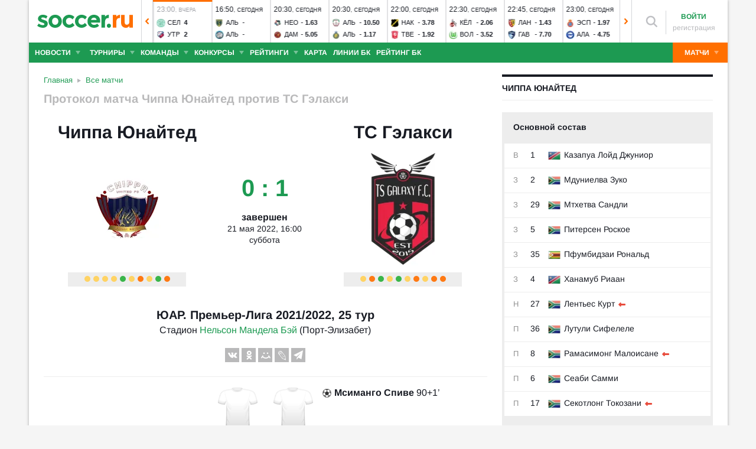

--- FILE ---
content_type: text/html; charset=utf-8
request_url: https://www.soccer.ru/matches/1256268
body_size: 50341
content:
<!DOCTYPE html>
<html lang="ru">
<head>
    <base href="https://www.soccer.ru" />
    <title>Чиппа Юнайтед - ТС Гэлакси 21 мая 2022 - обзор и результат матча</title>
    <meta content="kf_pCSbLpFK2vF-3Wchc-9dWBGD3b-xRd8TP9JBg9RU" name="google-site-verification">
    <meta content="yes" name="mobile-web-app-capable" />
    <meta name="viewport" content="width=device-width">
    <meta name="HandheldFriendly" content="True"/>
    <link rel="alternate" type="application/rss+xml" title="Новости футбола России и мира на Soccer.ru" href="https://www.soccer.ru/rss.xml" />
            <link href="https://www.soccer.ru/sites/all/themes/newtheme/fonts/Arimo.css" rel="stylesheet" media="print" onload="if(media!='all')media='all'">
            <link rel="apple-touch-icon" sizes="57x57" href="/apple-touch-icon-57x57.png">
    <link rel="apple-touch-icon" sizes="60x60" href="/apple-touch-icon-60x60.png">
    <link rel="apple-touch-icon" sizes="72x72" href="/apple-touch-icon-72x72.png">
    <link rel="apple-touch-icon" sizes="76x76" href="/apple-touch-icon-76x76.png">
    <link rel="apple-touch-icon" sizes="114x114" href="/apple-touch-icon-114x114.png">
    <link rel="apple-touch-icon" sizes="120x120" href="/apple-touch-icon-120x120.png">
    <link rel="apple-touch-icon" sizes="144x144" href="/apple-touch-icon-144x144.png">
    <link rel="apple-touch-icon" sizes="152x152" href="/apple-touch-icon-152x152.png">
    <link rel="apple-touch-icon" sizes="180x180" href="/apple-touch-icon-180x180.png">
    <link rel="icon" type="image/png" href="/favicon-16x16.png" sizes="16x16">
    <link rel="icon" type="image/png" href="/favicon-32x32.png" sizes="32x32">
    <link rel="icon" type="image/png" href="/favicon-48x48.png" sizes="48x48">
    <link rel="icon" type="image/png" href="/favicon-96x96.png" sizes="96x96">
    <link rel="icon" type="image/png" href="/favicon-114x114.png" sizes="96x96">
    <link rel="icon" type="image/png" href="/favicon-144x144.png" sizes="144x144">
    <link rel="icon" type="image/png" href="/favicon-192x192.png" sizes="192x192">
    <link rel="manifest" href="/manifest.json" crossorigin="use-credentials">
    <meta name="msapplication-config" content="/browserconfig.xml" />
    <link rel="mask-icon" href="/safari-pinned-tab.svg" color="#5bbad5">
    <meta name="msapplication-TileColor" content="#ffffff">
    <meta name="theme-color" content="#ffffff">
    <meta http-equiv="Content-Type" content="text/html; charset=utf-8" />
<link rel="alternate" media="only screen and (max-width: 640px)" href="https://m.soccer.ru/matches/1256268" />
<meta name="robots" content="noindex" />
<link rel="amphtml" href="https://m.soccer.ru/match-amp/1256268/" />
<meta name="description" content="Обзор и результат матча Чиппа Юнайтед - ТС Гэлакси. ЮАР. Премьер-Лига 2021/2022 на Soccer.ru" />
<meta name="keywords" content="Чиппа Юнайтед, ТС Гэлакси, 21 мая 2022, ЮАР, Премьер-Лига 2021/2022, 25 тур, футбол, составы, статистика, протокол матча, комментарии" />
<meta name="twitter:card" content="summary_large_image" />
<meta name="twitter:site" content="@www_Soccer_Ru" />
<meta name="twitter:title" content="Чиппа Юнайтед - ТС Гэлакси 21.05.2022 на Soccer.ru" />
<meta name="twitter:url" content="https://www.soccer.ru/matches/1256268" />
<meta name="twitter:description" content="Чиппа Юнайтед - ТС Гэлакси, футбольный матч 21 мая 2022. ЮАР. Премьер-Лига 2021/2022, 25 тур на Soccer.ru" />
<meta name="twitter:image" content="https://www.soccer.ru/match-status-image/1256268" />
<meta name="og:type" content="article" />
<meta name="og:site_name" content="Soccer.ru" />
<meta name="og:title" content="Чиппа Юнайтед - ТС Гэлакси 21.05.2022 на Soccer.ru" />
<meta name="og:description" content="Чиппа Юнайтед - ТС Гэлакси, футбольный матч 21 мая 2022. ЮАР. Премьер-Лига 2021/2022, 25 тур на Soccer.ru" />
<meta name="og:image" content="https://www.soccer.ru/match-status-image/1256268" />
<meta name="og:url" content="https://www.soccer.ru/matches/1256268" />
<meta name="fb:admins" content="100010243751820" />
<meta name="fb:app_id" content="437363569796119" />
<meta property="fb:pages" content="1371272269617223" />
<meta name="news_keywords" content="Чиппа Юнайтед, ТС Гэлакси, 21 мая 2022, ЮАР, Премьер-Лига 2021/2022, 25 тур, футбол, составы, статистика, протокол матча" />
<link rel="image_src" href="https://www.soccer.ru/match-status-image/1256268" />
    <link type="text/css" rel="stylesheet" href="https://www.soccer.ru/sites/default/files/css/css_c5onmKb_2l-dCj5gKwBRJD6M33deGtDiJbsfzZbD4_4.css" media="all" />
    <script src="https://www.soccer.ru/sites/all/themes/newtheme/adframe.js"></script>
    
        <script async src="https://relap.io/api/v6/head.js?token=tMy07mruLFum83B1"></script>
        <script>
        var page_generate_time = 1769751095;
    </script>
    <script src="https://www.soccer.ru/sites/default/files/js/js_M8K2_HEfzJtBQh0clGqbA8r3j4zmfPyRTX5qf2F-s6Y.js"></script>
<script>
<!--//--><![CDATA[//><!--
$(function(){$.post("/ajax/ajax-match-view-stat.php",{nid: 1256268})})
//--><!]]>
</script>
<script src="https://www.soccer.ru/sites/default/files/js/js_YIIHp4Q2xSCj-R1koahyTsu3kNSyYKc76xjJ6_L7X7Y.js"></script>
<script>
<!--//--><![CDATA[//><!--
jQuery.extend(Drupal.settings, {"basePath":"\/","pathPrefix":"","setHasJsCookie":0,"ajaxPageState":{"theme":"newtheme","theme_token":"53RFzWNFvKLXuDBMP2thv6J-FPUSp5FiNJtUC9O1ibw","jquery_version":"2.2","jquery_version_token":"_FjeMEJ0mTKx56CHayyKnf9qHyEtl9H_rAvQpmcwWog","js":{"sites\/all\/modules\/user_notifications\/pushstream.js":1,"sites\/all\/themes\/newtheme\/js\/match_guess_player.js":1,"sites\/all\/modules\/webpush\/firebase\/firebase-app.js":1,"sites\/all\/modules\/webpush\/firebase\/firebase-messaging.js":1,"sites\/all\/modules\/webpush\/webpush.js":1,"sites\/all\/themes\/newtheme\/js\/matches-update.js":1,"sites\/all\/libraries\/jquery.event.move\/js\/jquery.event.move.js":1,"sites\/all\/libraries\/jquery.event.swipe\/js\/jquery.event.swipe.js":1,"sites\/all\/modules\/colorbox_swipe\/colorbox_swipe.js":1,"sites\/all\/modules\/jquery_update\/replace\/jquery\/2.2\/jquery.min.js":1,"sites\/all\/modules\/new_desine\/js\/my_js_init.js":1,"sites\/all\/modules\/new_desine\/js\/soccer_cookie.js":1,"misc\/jquery-extend-3.4.0.js":1,"misc\/jquery-html-prefilter-3.5.0-backport.js":1,"misc\/jquery.once.js":1,"misc\/drupal.js":1,"sites\/all\/modules\/jquery_update\/js\/jquery_browser.js":1,"sites\/all\/modules\/jquery_update\/replace\/ui\/ui\/minified\/jquery.ui.core.min.js":1,"sites\/all\/modules\/jquery_update\/replace\/ui\/ui\/minified\/jquery.ui.widget.min.js":1,"sites\/all\/modules\/jquery_update\/replace\/ui\/external\/jquery.cookie.js":1,"sites\/all\/modules\/jquery_update\/replace\/jquery.form\/4\/jquery.form.min.js":1,"sites\/all\/modules\/jquery_update\/replace\/ui\/ui\/minified\/jquery.ui.datepicker.min.js":1,"misc\/ui\/jquery.ui.datepicker-1.13.0-backport.js":1,"modules\/locale\/locale.datepicker.js":1,"sites\/all\/modules\/jquery_update\/replace\/ui\/ui\/minified\/jquery.ui.position.min.js":1,"misc\/ui\/jquery.ui.position-1.13.0-backport.js":1,"sites\/all\/modules\/jquery_update\/replace\/ui\/ui\/minified\/jquery.ui.menu.min.js":1,"sites\/all\/modules\/jquery_update\/replace\/ui\/ui\/minified\/jquery.ui.autocomplete.min.js":1,"misc\/ajax.js":1,"sites\/all\/modules\/jquery_update\/js\/jquery_update.js":1,"public:\/\/languages\/ru_vq5BTG5T_fDrgMwwIKpcr6LvYqFAdu-FFhI5C2WQsds.js":1,"sites\/all\/libraries\/colorbox\/jquery.colorbox-min.js":1,"sites\/all\/modules\/colorbox\/js\/colorbox.js":1,"sites\/all\/modules\/colorbox\/js\/colorbox_load.js":1,"sites\/all\/modules\/colorbox\/js\/colorbox_inline.js":1,"misc\/progress.js":1,"sites\/all\/modules\/ctools\/js\/modal.js":1,"sites\/all\/modules\/modal_forms\/js\/modal_forms_popup.js":1,"sites\/all\/libraries\/uniform\/jquery.uniform.min.js":1,"sites\/all\/modules\/uniform\/uniform.js":1,"sites\/all\/themes\/newtheme\/js\/recaptcha.js":1,"scripts\/ya_share.js":1,"sites\/all\/modules\/ckeditor\/plugins\/spoiler\/spoiler.js":1,"sites\/all\/themes\/mytheme\/libs\/fotorama\/fotorama.js":1,"sites\/all\/modules\/new_desine\/js\/fotorama_extended.js":1,"sites\/all\/themes\/newtheme\/js\/galery_slider.js":1,"sites\/all\/themes\/newtheme\/js\/lineup-dev.js":1,"sites\/all\/themes\/newtheme\/js\/sticky-admin.js":1,"sites\/all\/libraries\/tag-it-master\/js\/tag-it.min.js":1,"sites\/all\/modules\/new_desine\/js\/image-source-field.js":1,"sites\/all\/themes\/newtheme\/js\/load-more\/view-match-news.js":1,"sites\/all\/themes\/newtheme\/js\/load-more\/view-match-blogs.js":1,"sites\/all\/modules\/new_desine\/js\/p_messages.js":1,"sites\/all\/modules\/new_desine\/js\/soccer_commands.js":1,"sites\/all\/modules\/soccer_special_banners\/js\/gifbox-banner.js":1,"sites\/all\/themes\/newtheme\/js\/kp_tabs.js":1,"sites\/all\/modules\/soccer_special_banners\/js\/special_functions.js":1,"sites\/all\/modules\/soccer_coments\/last_comment_text.js":1,"sites\/all\/modules\/soccer_coments\/js\/ajax-comands.js":1,"sites\/all\/modules\/soccer_special_banners\/js\/s-banners.js":1,"sites\/all\/themes\/newtheme\/libs\/ion.sound.js":1,"sites\/all\/themes\/newtheme\/js\/match-sound-new.js":1,"0":1,"sites\/all\/modules\/match\/resources\/jquery.tooltip.js":1,"sites\/all\/themes\/newtheme\/js\/soccer-entity-menu.js":1,"sites\/all\/modules\/new_desine\/js\/comments.js":1,"sites\/all\/modules\/person_photos\/swiper\/swiper-bundle.min.js":1,"sites\/all\/themes\/newtheme\/js\/header-matches-swiper.js":1,"sites\/all\/modules\/hybridauth\/js\/hybridauth.onclick.js":1,"sites\/all\/modules\/hybridauth\/js\/hybridauth.modal.js":1,"sites\/all\/themes\/newtheme\/js\/b-ranking-new.js":1,"sites\/all\/themes\/newtheme\/libs\/jquery.mousewheel.js":1,"sites\/all\/themes\/newtheme\/libs\/jquery.tablesorter.min.js":1,"sites\/all\/themes\/newtheme\/libs\/jquery.jscrollpane.min.js":1,"sites\/all\/themes\/newtheme\/js\/lib.js":1,"sites\/all\/themes\/newtheme\/libs\/tooltipster\/dist\/js\/tooltipster.bundle.min.js":1,"sites\/all\/themes\/newtheme\/js\/news_scroll_admin.js":1,"sites\/all\/themes\/newtheme\/js\/script.js":1,"sites\/all\/themes\/newtheme\/js\/lazysizes.min.js":1},"css":{"modules\/system\/system.base.css":1,"modules\/system\/system.menus.css":1,"modules\/system\/system.messages.css":1,"modules\/system\/system.theme.css":1,"misc\/ui\/jquery.ui.core.css":1,"misc\/ui\/jquery.ui.theme.css":1,"misc\/ui\/jquery.ui.datepicker.css":1,"misc\/ui\/jquery.ui.menu.css":1,"misc\/ui\/jquery.ui.autocomplete.css":1,"modules\/field\/theme\/field.css":1,"sites\/all\/modules\/geofield_ymap\/geofield_ymap.css":1,"modules\/node\/node.css":1,"modules\/poll\/poll.css":1,"modules\/user\/user.css":1,"sites\/all\/modules\/ckeditor\/css\/ckeditor.css":1,"sites\/all\/modules\/user_notifications\/user_notifications.css":1,"sites\/all\/libraries\/colorbox\/example3\/colorbox.css":1,"sites\/all\/modules\/ctools\/css\/ctools.css":1,"sites\/all\/modules\/ctools\/css\/modal.css":1,"sites\/all\/modules\/modal_forms\/css\/modal_forms_popup.css":1,"sites\/all\/themes\/newtheme\/css\/guess_player.css":1,"sites\/all\/libraries\/uniform\/css\/uniform.default.css":1,"sites\/all\/modules\/uniform\/uniform.css":1,"sites\/all\/modules\/webpush\/webpush.css":1,"sites\/all\/modules\/ckeditor\/plugins\/spoiler\/css\/spoiler.css":1,"sites\/all\/themes\/mytheme\/libs\/fotorama\/fotorama.css":1,"sites\/default\/files\/css_sprites\/menu-sprites\/icons.css":1,"sites\/default\/files\/css_sprites\/country-flag-sprites\/country_icons.css":1,"sites\/all\/modules\/new_desine\/css\/sprites.css":1,"sites\/all\/themes\/newtheme\/css\/sticky.css":1,"sites\/all\/libraries\/tag-it-master\/css\/jquery.tagit.css":1,"sites\/all\/libraries\/tag-it-master\/css\/tagit.ui-zendesk.css":1,"sites\/all\/modules\/new_desine\/css\/p_messages.css":1,"sites\/all\/modules\/soccer_special_banners\/css\/s-banners.css":1,"sites\/all\/modules\/new_desine\/css\/comments.css":1,"sites\/all\/modules\/person_photos\/swiper\/swiper-bundle.min.css":1,"sites\/all\/themes\/newtheme\/css\/header-matches-swiper.css":1,"sites\/all\/modules\/hybridauth\/plugins\/icon_pack\/hybridauth_16\/hybridauth_16.css":1,"sites\/all\/themes\/newtheme\/css\/b-ranking-new.css":1,"sites\/all\/modules\/colorbox_swipe\/colorbox_swipe.css":1,"sites\/all\/themes\/newtheme\/libs\/tooltipster\/dist\/css\/tooltipster.bundle.min.css":1,"sites\/all\/themes\/newtheme\/libs\/tooltipster\/dist\/css\/plugins\/tooltipster\/sideTip\/themes\/tooltipster-sideTip-shadow.min.css":1,"sites\/all\/themes\/newtheme\/css\/switch.css":1,"sites\/all\/themes\/newtheme\/buttons.css":1,"sites\/all\/themes\/newtheme\/style.css":1,"sites\/all\/themes\/newtheme\/css\/without-header.css":1,"sites\/all\/themes\/newtheme\/css\/match-grid.css":1,"sites\/all\/themes\/newtheme\/css\/html-list.css":1,"sites\/all\/themes\/newtheme\/libs\/jquery.jscrollpane.css":1,"sites\/all\/themes\/newtheme\/css\/night.css":1}},"branding_overlay":{"pokerstars_on_iphone":"1"},"colorbox":{"opacity":"0.85","current":"{current} \u0438\u0437 {total}","previous":"\u00ab \u041f\u0440\u0435\u0434","next":"\u0421\u043b\u0435\u0434 \u00bb","close":"\u0417\u0430\u043a\u0440\u044b\u0442\u044c","maxWidth":"98%","maxHeight":"98%","fixed":true,"mobiledetect":false,"mobiledevicewidth":"640px","file_public_path":"\/sites\/default\/files","specificPagesDefaultValue":"admin*\nimagebrowser*\nimg_assist*\nimce*\nnode\/add\/*\nnode\/*\/edit\nprint\/*\nprintpdf\/*\nsystem\/ajax\nsystem\/ajax\/*"},"fullscreen_field_font":"30","match_hide_score":{"status":0,"expire":0},"inplay_states":{"1000":{"state_id":"1000","state_name":"Danger","state_rus_name":null},"1003":{"state_id":"1003","state_name":"Goal","state_rus_name":null},"1004":{"state_id":"1004","state_name":"Corner","state_rus_name":null},"1005":{"state_id":"1005","state_name":"YellowCard","state_rus_name":null},"1009":{"state_id":"1009","state_name":"Dfreekick","state_rus_name":null},"1014":{"state_id":"1014","state_name":"Kick Off","state_rus_name":null},"1015":{"state_id":"1015","state_name":"Half Time","state_rus_name":null},"1016":{"state_id":"1016","state_name":"2nd Half Start","state_rus_name":null},"1017":{"state_id":"1017","state_name":"Full Time","state_rus_name":null},"1018":{"state_id":"1018","state_name":"Over Time - Kick Off","state_rus_name":null},"1019":{"state_id":"1019","state_name":"Over Time - Half Time","state_rus_name":null},"1020":{"state_id":"1020","state_name":"Over Time - 2nd Half","state_rus_name":null},"1021":{"state_id":"1021","state_name":"Over Time - Full Time","state_rus_name":null},"1022":{"state_id":"1022","state_name":"Penalty Shoot Out","state_rus_name":null},"1023":{"state_id":"1023","state_name":"Penalty missed","state_rus_name":null},"1025":{"state_id":"1025","state_name":"Injury","state_rus_name":null},"1026":{"state_id":"1026","state_name":"InjuryTime","state_rus_name":null},"1233":{"state_id":"1233","state_name":"Match Info","state_rus_name":null},"1234":{"state_id":"1234","state_name":"Offside","state_rus_name":null},"1237":{"state_id":"1237","state_name":"Zoned Throw","state_rus_name":null},"1238":{"state_id":"1238","state_name":"Substitution","state_rus_name":null},"1330":{"state_id":"1330","state_name":"VAR - In Progress","state_rus_name":null},"1331":{"state_id":"1331","state_name":"VAR - Reviewing Red Card","state_rus_name":null},"1332":{"state_id":"1332","state_name":"VAR - Reviewing Goal","state_rus_name":null},"1333":{"state_id":"1333","state_name":"VAR - Reviewing Penalty","state_rus_name":null},"2104":{"state_id":"2104","state_name":"Away Team Kick Off","state_rus_name":null},"10008":{"state_id":"10008","state_name":"Home Team Penalty Score","state_rus_name":null},"10009":{"state_id":"10009","state_name":"Home Team Penalty Miss","state_rus_name":null},"10021":{"state_id":"10021","state_name":"Home Team Penalty To Take","state_rus_name":null},"11000":{"state_id":"11000","state_name":"Home Team Dangerous Attack","state_rus_name":null},"11001":{"state_id":"11001","state_name":"Home Team Attack","state_rus_name":null},"11002":{"state_id":"11002","state_name":"Home Team In Possession","state_rus_name":null},"11003":{"state_id":"11003","state_name":"Home Team Goal","state_rus_name":null},"11004":{"state_id":"11004","state_name":"Home Team Corner","state_rus_name":null},"11005":{"state_id":"11005","state_name":"Home Team Yellow Card","state_rus_name":null},"11006":{"state_id":"11006","state_name":"Home Team Red Card","state_rus_name":null},"11007":{"state_id":"11007","state_name":"Home Team Goal Kick","state_rus_name":null},"11008":{"state_id":"11008","state_name":"Home Team Penalty","state_rus_name":null},"11009":{"state_id":"11009","state_name":"Home Team Dangerous Free Kick","state_rus_name":null},"11010":{"state_id":"11010","state_name":"Home Team Free Kick","state_rus_name":null},"11011":{"state_id":"11011","state_name":"Home Team Shot on Goal","state_rus_name":null},"11012":{"state_id":"11012","state_name":"Home Team Shot off Goal","state_rus_name":null},"11013":{"state_id":"11013","state_name":"Home Team Substitution","state_rus_name":null},"11014":{"state_id":"11014","state_name":"Home Team Kick Off","state_rus_name":null},"11016":{"state_id":"11016","state_name":"Home Secondhalf","state_rus_name":null},"11022":{"state_id":"11022","state_name":"Home Penaltyshootout","state_rus_name":null},"11023":{"state_id":"11023","state_name":"Home Team Penalty missed","state_rus_name":null},"11024":{"state_id":"11024","state_name":"Home Throw","state_rus_name":null},"11025":{"state_id":"11025","state_name":"Home Team Injury","state_rus_name":null},"11026":{"state_id":"11026","state_name":"Home InjuryTime","state_rus_name":null},"11234":{"state_id":"11234","state_name":"Home Team Offside","state_rus_name":null},"11237":{"state_id":"11237","state_name":"Home Team Zoned Throw","state_rus_name":null},"11238":{"state_id":"11238","state_name":"Home Team Substitution","state_rus_name":null},"11300":{"state_id":"11300","state_name":"Home TakeOnDangerousAttack","state_rus_name":null},"11301":{"state_id":"11301","state_name":"Home TakeOnAttack","state_rus_name":null},"11302":{"state_id":"11302","state_name":"Home TakeOnSafePossession","state_rus_name":null},"11330":{"state_id":"11330","state_name":"Home Team VAR - In Progress","state_rus_name":null},"11331":{"state_id":"11331","state_name":"Home Team VAR - Reviewing Red Card","state_rus_name":null},"11332":{"state_id":"11332","state_name":"Home Team VAR - Reviewing Goal","state_rus_name":null},"11333":{"state_id":"11333","state_name":"Home Team VAR - Reviewing Penalty","state_rus_name":null},"11901":{"state_id":"11901","state_name":"Home Team Corner - Top","state_rus_name":null},"11902":{"state_id":"11902","state_name":"Home Team Corner - Bottom","state_rus_name":null},"11931":{"state_id":"11931","state_name":"Home Team Freekick - Pos. 1","state_rus_name":null},"11932":{"state_id":"11932","state_name":"Home Team Freekick - Pos. 4","state_rus_name":null},"11933":{"state_id":"11933","state_name":"Home Team Freekick - Pos. 2","state_rus_name":null},"11934":{"state_id":"11934","state_name":"Home Team Freekick - Pos. 5","state_rus_name":null},"11935":{"state_id":"11935","state_name":"Home Team Freekick - Pos. 3","state_rus_name":null},"11936":{"state_id":"11936","state_name":"Home Team Freekick - Pos. 6","state_rus_name":null},"20008":{"state_id":"20008","state_name":"Away Team Penalty Score","state_rus_name":null},"20009":{"state_id":"20009","state_name":"Away Team Penalty Miss","state_rus_name":null},"20021":{"state_id":"20021","state_name":"Away Team Penalty To Take","state_rus_name":null},"21000":{"state_id":"21000","state_name":"Away Team Dangerous Attack","state_rus_name":null},"21001":{"state_id":"21001","state_name":"Away Team Attack","state_rus_name":null},"21002":{"state_id":"21002","state_name":"Away Team in Possession","state_rus_name":null},"21003":{"state_id":"21003","state_name":"Away Team Goal","state_rus_name":null},"21004":{"state_id":"21004","state_name":"Away Team Corner","state_rus_name":null},"21005":{"state_id":"21005","state_name":"Away Team Yellow Card","state_rus_name":null},"21006":{"state_id":"21006","state_name":"Away Team Red Card","state_rus_name":null},"21007":{"state_id":"21007","state_name":"Away Team Goal Kick","state_rus_name":null},"21008":{"state_id":"21008","state_name":"Away Team Penalty","state_rus_name":null},"21009":{"state_id":"21009","state_name":"Away Team Dangerous Free Kick","state_rus_name":null},"21010":{"state_id":"21010","state_name":"Away Team Free Kick","state_rus_name":null},"21011":{"state_id":"21011","state_name":"Away Team Shot on Goal","state_rus_name":null},"21012":{"state_id":"21012","state_name":"Away Team Shot off Goal","state_rus_name":null},"21013":{"state_id":"21013","state_name":"Away Team Substitution","state_rus_name":null},"21014":{"state_id":"21014","state_name":"Away Kickoff","state_rus_name":null},"21016":{"state_id":"21016","state_name":"Away Secondhalf","state_rus_name":null},"21022":{"state_id":"21022","state_name":"Away Penaltyshootout","state_rus_name":null},"21023":{"state_id":"21023","state_name":"Away Team Penalty missed","state_rus_name":null},"21024":{"state_id":"21024","state_name":"Away Throw","state_rus_name":null},"21025":{"state_id":"21025","state_name":"Away Team Injury","state_rus_name":null},"21026":{"state_id":"21026","state_name":"Away InjuryTime","state_rus_name":null},"21234":{"state_id":"21234","state_name":"Away Team Offside","state_rus_name":null},"21237":{"state_id":"21237","state_name":"Away Team Zoned Throw","state_rus_name":null},"21238":{"state_id":"21238","state_name":"Away Team Substitution","state_rus_name":null},"21300":{"state_id":"21300","state_name":"Away TakeOnDangerousAttack","state_rus_name":null},"21301":{"state_id":"21301","state_name":"Away TakeOnAttack","state_rus_name":null},"21302":{"state_id":"21302","state_name":"Away TakeOnSafePossession","state_rus_name":null},"21330":{"state_id":"21330","state_name":"Away Team VAR - In Progress","state_rus_name":null},"21331":{"state_id":"21331","state_name":"Away Team VAR - Reviewing Red Card","state_rus_name":null},"21332":{"state_id":"21332","state_name":"Away Team VAR - Reviewing Goal","state_rus_name":null},"21333":{"state_id":"21333","state_name":"Away Team VAR - Reviewing Penalty","state_rus_name":null},"21901":{"state_id":"21901","state_name":"Away Team Corner - Top","state_rus_name":null},"21902":{"state_id":"21902","state_name":"Away Team Corner - Bottom","state_rus_name":null},"21931":{"state_id":"21931","state_name":"Away Team Freekick - Pos. 7","state_rus_name":null},"21932":{"state_id":"21932","state_name":"Away Team Freekick - Pos. 10","state_rus_name":null},"21933":{"state_id":"21933","state_name":"Away Team Freekick - Pos. 8","state_rus_name":null},"21934":{"state_id":"21934","state_name":"Away Team Freekick - Pos. 11","state_rus_name":null},"21935":{"state_id":"21935","state_name":"Away Team Freekick - Pos. 9","state_rus_name":null},"21936":{"state_id":"21936","state_name":"Away Team Freekick - Pos. 12","state_rus_name":null}},"CToolsModal":{"loadingText":"\u0417\u0430\u0433\u0440\u0443\u0437\u043a\u0430...","closeText":"\u0417\u0430\u043a\u0440\u044b\u0442\u044c \u041e\u043a\u043d\u043e","closeImage":"\u003Cimg typeof=\u0022foaf:Image\u0022 src=\u0022https:\/\/www.soccer.ru\/sites\/all\/modules\/ctools\/images\/icon-close-window.png\u0022 alt=\u0022\u0417\u0430\u043a\u0440\u044b\u0442\u044c \u043e\u043a\u043d\u043e\u0022 title=\u0022\u0417\u0430\u043a\u0440\u044b\u0442\u044c \u043e\u043a\u043d\u043e\u0022 \/\u003E","throbber":"\u003Cimg typeof=\u0022foaf:Image\u0022 src=\u0022https:\/\/www.soccer.ru\/sites\/all\/modules\/ctools\/images\/throbber.gif\u0022 alt=\u0022\u0417\u0430\u0433\u0440\u0443\u0437\u043a\u0430\u0022 title=\u0022\u0417\u0430\u0433\u0440\u0443\u0437\u043a\u0430...\u0022 \/\u003E"},"modal-popup-small":{"modalSize":{"type":"fixed","width":300,"height":300},"modalOptions":{"opacity":0.85,"background":"#000"},"animation":"fadeIn","modalTheme":"ModalFormsPopup","throbber":"\u003Cimg typeof=\u0022foaf:Image\u0022 src=\u0022https:\/\/www.soccer.ru\/sites\/all\/modules\/modal_forms\/images\/loading_animation.gif\u0022 alt=\u0022\u0417\u0430\u0433\u0440\u0443\u0437\u043a\u0430...\u0022 title=\u0022\u0417\u0430\u0433\u0440\u0443\u0437\u043a\u0430\u0022 \/\u003E","closeText":"\u0417\u0430\u043a\u0440\u044b\u0442\u044c"},"modal-popup-medium":{"modalSize":{"type":"fixed","width":550,"height":450},"modalOptions":{"opacity":0.85,"background":"#000"},"animation":"fadeIn","modalTheme":"ModalFormsPopup","throbber":"\u003Cimg typeof=\u0022foaf:Image\u0022 src=\u0022https:\/\/www.soccer.ru\/sites\/all\/modules\/modal_forms\/images\/loading_animation.gif\u0022 alt=\u0022\u0417\u0430\u0433\u0440\u0443\u0437\u043a\u0430...\u0022 title=\u0022\u0417\u0430\u0433\u0440\u0443\u0437\u043a\u0430\u0022 \/\u003E","closeText":"\u0417\u0430\u043a\u0440\u044b\u0442\u044c"},"modal-popup-large":{"modalSize":{"type":"scale","width":0.8,"height":0.8},"modalOptions":{"opacity":0.85,"background":"#000"},"animation":"fadeIn","modalTheme":"ModalFormsPopup","throbber":"\u003Cimg typeof=\u0022foaf:Image\u0022 src=\u0022https:\/\/www.soccer.ru\/sites\/all\/modules\/modal_forms\/images\/loading_animation.gif\u0022 alt=\u0022\u0417\u0430\u0433\u0440\u0443\u0437\u043a\u0430...\u0022 title=\u0022\u0417\u0430\u0433\u0440\u0443\u0437\u043a\u0430\u0022 \/\u003E","closeText":"\u0417\u0430\u043a\u0440\u044b\u0442\u044c"},"soccer_guess_player":{"questions_count":"20","time_per_question":"10","time_before_result":"10"},"uniform":{"selectors":["input:checkbox","input:file","input:radio","select"],"not":".cke_button__ocupload input,.noUniform"},"user_tags":[],"webpush":{"push_subscribe_window":"\u003Cdiv class=\u0022webpush-subscribe\u0022\u003E\r\n\t\u003Cdiv class=\u0022arrow\u0022\u003E\r\n\t\t\u0026nbsp;\u003C\/div\u003E\r\n\r\n\t\u003Cdiv class=\u0022push-block\u0022\u003E\r\n\t\t\u003Cdiv class=\u0022push-block-title\u0022\u003E\r\n\t\t\t\u003Cdiv\u003E\r\n\t\t\t\t\u0425\u043e\u0442\u0438\u0442\u0435 \u0432\u0441\u0435\u0433\u0434\u0430 \u0431\u044b\u0442\u044c \u0432 \u043a\u0443\u0440\u0441\u0435 \u0441\u0430\u043c\u044b\u0445 \u0438\u043d\u0442\u0435\u0440\u0435\u0441\u043d\u044b\u0445 \u043d\u043e\u0432\u043e\u0441\u0442\u0435\u0439 \u043e \u0444\u0443\u0442\u0431\u043e\u043b\u0435?\u003C\/div\u003E\r\n\t\t\u003C\/div\u003E\r\n\r\n\t\t\u003Cdiv class=\u0022content\u0022\u003E\r\n\t\t\t\u003Cdiv class=\u0022t1\u0022\u003E\r\n\t\t\t\t\u041c\u044b \u0431\u0443\u0434\u0435\u043c \u043f\u0440\u0438\u0441\u044b\u043b\u0430\u0442\u044c \u0442\u043e\u043b\u044c\u043a\u043e \u0432\u0430\u0436\u043d\u044b\u0435 \u0443\u0432\u0435\u0434\u043e\u043c\u043b\u0435\u043d\u0438\u044f \u0432 \u0431\u0440\u0430\u0443\u0437\u0435\u0440\u0435\u003C\/div\u003E\r\n\r\n\t\t\t\u003Cdiv class=\u0022buttons\u0022\u003E\r\n\t\t\t\t\u003Cdiv class=\u0022subscribe-complete\u0022\u003E\r\n\t\t\t\t\t\u041f\u043e\u0434\u043f\u0438\u0441\u0430\u0442\u044c\u0441\u044f\u003C\/div\u003E\r\n\r\n\t\t\t\t\u003Cdiv class=\u0022subscribe-cancel\u0022\u003E\r\n\t\t\t\t\t\u041d\u0435 \u0441\u0435\u0439\u0447\u0430\u0441\u003C\/div\u003E\r\n\t\t\t\u003C\/div\u003E\r\n\t\t\u003C\/div\u003E\r\n\t\u003C\/div\u003E\r\n\u003C\/div\u003E","push_show_after":"5"},"jquery":{"ui":{"datepicker":{"isRTL":false,"firstDay":"1"}}},"audio_player_auto_next":1,"fantasy_hide_player_team":1});
//--><!]]>
</script>
    <meta name="msvalidate.01" content="C48DDEB1D8DFC6185CD57DF1A928323B" />
<meta name="pmail-verification" content="e6960a7821012200ca1517969dd0d04d">
    <script>window.yaContextCb = window.yaContextCb || []</script>
    <script src="https://yandex.ru/ads/system/context.js" async></script>
           <!-- advertronic -->
        <link rel="preconnect" href="https://cdn.advertronic.io">
        <link rel="preload" href="https://cdn.advertronic.io/b/5ac6148c-fb9d-4d80-ab14-211960795680.json" as="fetch" type="application/json" crossorigin>
        <script src="https://cdn.advertronic.io/j/s.js" type="module"  async></script>
        <script>
            (window.advertronic = window.advertronic || {cmd:[]}).cmd.push({
                init:{userId: '5ac6148c-fb9d-4d80-ab14-211960795680'}
            });
        </script>
        <!--/ advertronic -->
    
<!-- Top.Mail.Ru counter -->
<script type="text/javascript">
var _tmr = window._tmr || (window._tmr = []);
_tmr.push({id: "884378", type: "pageView", start: (new Date()).getTime()});
(function (d, w, id) {
  if (d.getElementById(id)) return;
  var ts = d.createElement("script"); ts.type = "text/javascript"; ts.async = true; ts.id = id;
  ts.src = "https://top-fwz1.mail.ru/js/code.js";
  var f = function () {var s = d.getElementsByTagName("script")[0]; s.parentNode.insertBefore(ts, s);};
  if (w.opera == "[object Opera]") { d.addEventListener("DOMContentLoaded", f, false); } else { f(); }
})(document, window, "tmr-code");
</script>
<noscript><div><img src="https://top-fwz1.mail.ru/counter?id=884378;js=na" style="position:absolute;left:-9999px;" alt="Top.Mail.Ru" /></div></noscript>
<!-- /Top.Mail.Ru counter -->    </head>
<body data-full_mode="0" class="html not-front not-logged-in no-sidebars page-matches page-matches- page-matches-1256268  red theme-desktop"  data-timestamp="1769751095">
<script>
    if(soccerGetCookie('night_mode_') !== null && parseInt(soccerGetCookie('night_mode_')) === 1){
        $('body').addClass('night');
    }
</script>
  <div id="adv"></div>
        <div id="site" class="site-wrapp">
            <div class="wrapper">
        <div id="site-inner">
                            <div itemscope itemtype="http://schema.org/WPHeader" id="header">
                    <meta itemprop="headline" content="Soccer.ru">
                    <meta itemprop="description" content="Обзор и результат матча Чиппа Юнайтед - ТС Гэлакси. ЮАР. Премьер-Лига 2021/2022 на Soccer.ru">
                                        <div class="logo"><a href="/"><img width="162" height="34" src="/sites/all/themes/newtheme/images/soccer-logo-690.svg" alt="Футбол" title="Футбол" onerror="this.src='/sites/all/themes/newtheme/images/logo690.png';this.height='22';$(this).css('padding-top','27px');$(this).css('padding-bottom','24px')"/></a></div>                       <div class="region region-header">
    <div id="block-new-desine-top-matches" class="block block-new-desine block-new-desine-top-matches">

    
  <div class="content">
                  <div class="slider" data-start="20" data-total="41">
        <div class="s-imgs">
            <div class="s-imgs-in" style="width: 4018px;">
                                                        <div class="s-slide s-slide-0" style="" data-num="1" title="Аль-Фатех - Аль-Иттихад">
                                                <div class="r-border"></div>
                        <div class="match-status-bar" style="width: 100%;background: #ff6f00;"></div>                                                <!--[if lt IE 8]><!--><a href="/matches/al-fateh-vs-al-ittihad-dzhidda" class="mlink">
                            <object type="soccer/link"><!--<![endif]-->
                                <div class="match match-1452823" data-mid="1452823">
                                    <div class="m-status gray">
                                        <span class="match-time">18:00</span>, <span class="match-day">вчера</span>                                    </div>
                                    <div class="teams">
                                        <div class="t-name h"><div class="tlogo"><picture><source srcset="/sites/all/themes/newtheme/images/ball.webp" data-srcset="https://www.soccer.ru/sites/default/files/styles/new_desine_14_14_webp/public/logos/big/al-fateh.png?itok=6Gn9zBXS 1x, https://www.soccer.ru/sites/default/files/styles/28x28x2_w/public/logos/big/al-fateh.png?itok=raS2Wa83 1.5x, https://www.soccer.ru/sites/default/files/styles/28x28x2_w/public/logos/big/al-fateh.png?itok=raS2Wa83 2x, https://www.soccer.ru/sites/default/files/styles/42x42x2_w/public/logos/big/al-fateh.png?itok=7GzXr-DP 3x" type="image/webp"><img class="lazyload" alt="Логотип футбольный клуб Аль-Фатех" title="Логотип футбольный клуб Аль-Фатех" src="/sites/all/themes/newtheme/images/ball.svg" data-src="https://www.soccer.ru/sites/default/files/styles/new_desine_14_14/public/logos/big/al-fateh.png?itok=gDEGfs1-" data-srcset="https://www.soccer.ru/sites/default/files/styles/new_desine_14_14/public/logos/big/al-fateh.png?itok=gDEGfs1- 1x, https://www.soccer.ru/sites/default/files/styles/28x28x2/public/logos/big/al-fateh.png?itok=Nxp0v8Lt 1.5x, https://www.soccer.ru/sites/default/files/styles/28x28x2/public/logos/big/al-fateh.png?itok=Nxp0v8Lt 2x, https://www.soccer.ru/sites/default/files/styles/42x42x2/public/logos/big/al-fateh.png?itok=LmQAs8cP 3x" width="14" height="14"/></picture><noscript><img class="" alt="Логотип футбольный клуб Аль-Фатех" title="Логотип футбольный клуб Аль-Фатех" src="https://www.soccer.ru/sites/default/files/styles/new_desine_14_14/public/logos/big/al-fateh.png?itok=gDEGfs1-" data-srcset="https://www.soccer.ru/sites/default/files/styles/new_desine_14_14/public/logos/big/al-fateh.png?itok=gDEGfs1- 1x, https://www.soccer.ru/sites/default/files/styles/28x28x2/public/logos/big/al-fateh.png?itok=Nxp0v8Lt 1.5x, https://www.soccer.ru/sites/default/files/styles/28x28x2/public/logos/big/al-fateh.png?itok=Nxp0v8Lt 2x, https://www.soccer.ru/sites/default/files/styles/42x42x2/public/logos/big/al-fateh.png?itok=LmQAs8cP 3x" width="14" height="14"/></noscript></div><div class="tname"><a class="tlink" href="/al-fateh" title="Аль-Фатех">Аль</a></div><div class="sc">2</div><div class="team-cards"><img class="red-icon" src="/sites/all/themes/newtheme/images/events-icons/red_card.png" title="90'"/></div></div><div class="t-name v"><div class="tlogo"><picture><source srcset="/sites/all/themes/newtheme/images/ball.webp" data-srcset="https://www.soccer.ru/sites/default/files/styles/new_desine_14_14_webp/public/logos/big/8023.png?itok=1MhRKnsu 1x, https://www.soccer.ru/sites/default/files/styles/28x28x2_w/public/logos/big/8023.png?itok=AhXkUfn_ 1.5x, https://www.soccer.ru/sites/default/files/styles/28x28x2_w/public/logos/big/8023.png?itok=AhXkUfn_ 2x, https://www.soccer.ru/sites/default/files/styles/42x42x2_w/public/logos/big/8023.png?itok=E5c0fAoe 3x" type="image/webp"><img class="lazyload" alt="Логотип футбольный клуб Аль-Иттихад" title="Логотип футбольный клуб Аль-Иттихад" src="/sites/all/themes/newtheme/images/ball.svg" data-src="https://www.soccer.ru/sites/default/files/styles/new_desine_14_14/public/logos/big/8023.png?itok=C7rDs2Tt" data-srcset="https://www.soccer.ru/sites/default/files/styles/new_desine_14_14/public/logos/big/8023.png?itok=C7rDs2Tt 1x, https://www.soccer.ru/sites/default/files/styles/28x28x2/public/logos/big/8023.png?itok=Twaa39sT 1.5x, https://www.soccer.ru/sites/default/files/styles/28x28x2/public/logos/big/8023.png?itok=Twaa39sT 2x, https://www.soccer.ru/sites/default/files/styles/42x42x2/public/logos/big/8023.png?itok=KcdjcTic 3x" width="14" height="14"/></picture><noscript><img class="" alt="Логотип футбольный клуб Аль-Иттихад" title="Логотип футбольный клуб Аль-Иттихад" src="https://www.soccer.ru/sites/default/files/styles/new_desine_14_14/public/logos/big/8023.png?itok=C7rDs2Tt" data-srcset="https://www.soccer.ru/sites/default/files/styles/new_desine_14_14/public/logos/big/8023.png?itok=C7rDs2Tt 1x, https://www.soccer.ru/sites/default/files/styles/28x28x2/public/logos/big/8023.png?itok=Twaa39sT 1.5x, https://www.soccer.ru/sites/default/files/styles/28x28x2/public/logos/big/8023.png?itok=Twaa39sT 2x, https://www.soccer.ru/sites/default/files/styles/42x42x2/public/logos/big/8023.png?itok=KcdjcTic 3x" width="14" height="14"/></noscript></div><div class="tname"><a class="tlink" href="/al-ittihad-dzhidda" title="Аль-Иттихад">Аль</a></div><div class="sc">2</div></div>                                    </div>
                                </div>
                                <!--[if lt IE 8]><!--></object>
                        </a><!--<![endif]-->
                    </div>
                                                        <div class="s-slide s-slide-1" style="" data-num="2" title="Аль-Кадисия - Аль-Хиляль">
                                                <div class="r-border"></div>
                        <div class="match-status-bar" style="width: 100%;background: #ff6f00;"></div>                                                <!--[if lt IE 8]><!--><a href="/matches/al-kadisiya-vs-al-hilyal" class="mlink">
                            <object type="soccer/link"><!--<![endif]-->
                                <div class="match match-1452821" data-mid="1452821">
                                    <div class="m-status gray">
                                        <span class="match-time">20:30</span>, <span class="match-day">вчера</span>                                    </div>
                                    <div class="teams">
                                        <div class="t-name h"><div class="tlogo"><picture><source srcset="/sites/all/themes/newtheme/images/ball.webp" data-srcset="https://www.soccer.ru/sites/default/files/styles/new_desine_14_14_webp/public/logos/big/3515.png?itok=v5hd0HrN 1x, https://www.soccer.ru/sites/default/files/styles/28x28x2_w/public/logos/big/3515.png?itok=B16LTOiv 1.5x, https://www.soccer.ru/sites/default/files/styles/28x28x2_w/public/logos/big/3515.png?itok=B16LTOiv 2x, https://www.soccer.ru/sites/default/files/styles/42x42x2_w/public/logos/big/3515.png?itok=Ta4b2-ds 3x" type="image/webp"><img class="lazyload" alt="Логотип футбольный клуб Аль-Кадисия" title="Логотип футбольный клуб Аль-Кадисия" src="/sites/all/themes/newtheme/images/ball.svg" data-src="https://www.soccer.ru/sites/default/files/styles/new_desine_14_14/public/logos/big/3515.png?itok=jMQDfWSF" data-srcset="https://www.soccer.ru/sites/default/files/styles/new_desine_14_14/public/logos/big/3515.png?itok=jMQDfWSF 1x, https://www.soccer.ru/sites/default/files/styles/28x28x2/public/logos/big/3515.png?itok=uXEc-VXN 1.5x, https://www.soccer.ru/sites/default/files/styles/28x28x2/public/logos/big/3515.png?itok=uXEc-VXN 2x, https://www.soccer.ru/sites/default/files/styles/42x42x2/public/logos/big/3515.png?itok=vKKZE2Jy 3x" width="14" height="14"/></picture><noscript><img class="" alt="Логотип футбольный клуб Аль-Кадисия" title="Логотип футбольный клуб Аль-Кадисия" src="https://www.soccer.ru/sites/default/files/styles/new_desine_14_14/public/logos/big/3515.png?itok=jMQDfWSF" data-srcset="https://www.soccer.ru/sites/default/files/styles/new_desine_14_14/public/logos/big/3515.png?itok=jMQDfWSF 1x, https://www.soccer.ru/sites/default/files/styles/28x28x2/public/logos/big/3515.png?itok=uXEc-VXN 1.5x, https://www.soccer.ru/sites/default/files/styles/28x28x2/public/logos/big/3515.png?itok=uXEc-VXN 2x, https://www.soccer.ru/sites/default/files/styles/42x42x2/public/logos/big/3515.png?itok=vKKZE2Jy 3x" width="14" height="14"/></noscript></div><div class="tname"><a class="tlink" href="/al-kadisiya" title="Аль-Кадисия">Аль</a></div><div class="sc">2</div></div><div class="t-name v"><div class="tlogo"><picture><source srcset="/sites/all/themes/newtheme/images/ball.webp" data-srcset="https://www.soccer.ru/sites/default/files/styles/new_desine_14_14_webp/public/logos/big/al-hilyal.png?itok=uh0zFULK 1x, https://www.soccer.ru/sites/default/files/styles/28x28x2_w/public/logos/big/al-hilyal.png?itok=mKXn_oeY 1.5x, https://www.soccer.ru/sites/default/files/styles/28x28x2_w/public/logos/big/al-hilyal.png?itok=mKXn_oeY 2x, https://www.soccer.ru/sites/default/files/styles/42x42x2_w/public/logos/big/al-hilyal.png?itok=YtQvAzar 3x" type="image/webp"><img class="lazyload" alt="Логотип футбольный клуб Аль-Хиляль" title="Логотип футбольный клуб Аль-Хиляль" src="/sites/all/themes/newtheme/images/ball.svg" data-src="https://www.soccer.ru/sites/default/files/styles/new_desine_14_14/public/logos/big/al-hilyal.png?itok=JwARDoAs" data-srcset="https://www.soccer.ru/sites/default/files/styles/new_desine_14_14/public/logos/big/al-hilyal.png?itok=JwARDoAs 1x, https://www.soccer.ru/sites/default/files/styles/28x28x2/public/logos/big/al-hilyal.png?itok=NE9hOHV4 1.5x, https://www.soccer.ru/sites/default/files/styles/28x28x2/public/logos/big/al-hilyal.png?itok=NE9hOHV4 2x, https://www.soccer.ru/sites/default/files/styles/42x42x2/public/logos/big/al-hilyal.png?itok=kGKMWxqs 3x" width="14" height="14"/></picture><noscript><img class="" alt="Логотип футбольный клуб Аль-Хиляль" title="Логотип футбольный клуб Аль-Хиляль" src="https://www.soccer.ru/sites/default/files/styles/new_desine_14_14/public/logos/big/al-hilyal.png?itok=JwARDoAs" data-srcset="https://www.soccer.ru/sites/default/files/styles/new_desine_14_14/public/logos/big/al-hilyal.png?itok=JwARDoAs 1x, https://www.soccer.ru/sites/default/files/styles/28x28x2/public/logos/big/al-hilyal.png?itok=NE9hOHV4 1.5x, https://www.soccer.ru/sites/default/files/styles/28x28x2/public/logos/big/al-hilyal.png?itok=NE9hOHV4 2x, https://www.soccer.ru/sites/default/files/styles/42x42x2/public/logos/big/al-hilyal.png?itok=kGKMWxqs 3x" width="14" height="14"/></noscript></div><div class="tname"><a class="tlink" href="/al-hilyal" title="Аль-Хиляль">Аль</a></div><div class="sc">2</div></div>                                    </div>
                                </div>
                                <!--[if lt IE 8]><!--></object>
                        </a><!--<![endif]-->
                    </div>
                                                        <div class="s-slide s-slide-2" style="" data-num="3" title="Аль-Хазм - Аль-Шабаб">
                                                <div class="r-border"></div>
                        <div class="match-status-bar" style="width: 100%;background: #ff6f00;"></div>                                                <!--[if lt IE 8]><!--><a href="/matches/al-hazm-vs-al-shabab" class="mlink">
                            <object type="soccer/link"><!--<![endif]-->
                                <div class="match match-1452824" data-mid="1452824">
                                    <div class="m-status gray">
                                        <span class="match-time">20:30</span>, <span class="match-day">вчера</span>                                    </div>
                                    <div class="teams">
                                        <div class="t-name h"><div class="tlogo"><picture><source srcset="/sites/all/themes/newtheme/images/ball.webp" data-srcset="https://www.soccer.ru/sites/default/files/styles/new_desine_14_14_webp/public/logos/big/9131.png?itok=0vAVWCHn 1x, https://www.soccer.ru/sites/default/files/styles/28x28x2_w/public/logos/big/9131.png?itok=f8bpuv_H 1.5x, https://www.soccer.ru/sites/default/files/styles/28x28x2_w/public/logos/big/9131.png?itok=f8bpuv_H 2x, https://www.soccer.ru/sites/default/files/styles/42x42x2_w/public/logos/big/9131.png?itok=3M2GyHCz 3x" type="image/webp"><img class="lazyload" alt="Логотип футбольный клуб Аль-Хазм" title="Логотип футбольный клуб Аль-Хазм" src="/sites/all/themes/newtheme/images/ball.svg" data-src="https://www.soccer.ru/sites/default/files/styles/new_desine_14_14/public/logos/big/9131.png?itok=hkjUGF6w" data-srcset="https://www.soccer.ru/sites/default/files/styles/new_desine_14_14/public/logos/big/9131.png?itok=hkjUGF6w 1x, https://www.soccer.ru/sites/default/files/styles/28x28x2/public/logos/big/9131.png?itok=4pxExiXf 1.5x, https://www.soccer.ru/sites/default/files/styles/28x28x2/public/logos/big/9131.png?itok=4pxExiXf 2x, https://www.soccer.ru/sites/default/files/styles/42x42x2/public/logos/big/9131.png?itok=nxGgWAr7 3x" width="14" height="14"/></picture><noscript><img class="" alt="Логотип футбольный клуб Аль-Хазм" title="Логотип футбольный клуб Аль-Хазм" src="https://www.soccer.ru/sites/default/files/styles/new_desine_14_14/public/logos/big/9131.png?itok=hkjUGF6w" data-srcset="https://www.soccer.ru/sites/default/files/styles/new_desine_14_14/public/logos/big/9131.png?itok=hkjUGF6w 1x, https://www.soccer.ru/sites/default/files/styles/28x28x2/public/logos/big/9131.png?itok=4pxExiXf 1.5x, https://www.soccer.ru/sites/default/files/styles/28x28x2/public/logos/big/9131.png?itok=4pxExiXf 2x, https://www.soccer.ru/sites/default/files/styles/42x42x2/public/logos/big/9131.png?itok=nxGgWAr7 3x" width="14" height="14"/></noscript></div><div class="tname"><a class="tlink" href="/al-hazm" title="Аль-Хазм">Аль</a></div><div class="sc">0</div><div class="team-cards"><img class="red-icon" src="/sites/all/themes/newtheme/images/events-icons/red_card.png" title="39'"/></div></div><div class="t-name v"><div class="tlogo"><picture><source srcset="/sites/all/themes/newtheme/images/ball.webp" data-srcset="https://www.soccer.ru/sites/default/files/styles/new_desine_14_14_webp/public/logos/big/al-shabab.png?itok=9buIePPO 1x, https://www.soccer.ru/sites/default/files/styles/28x28x2_w/public/logos/big/al-shabab.png?itok=gNfmb-L1 1.5x, https://www.soccer.ru/sites/default/files/styles/28x28x2_w/public/logos/big/al-shabab.png?itok=gNfmb-L1 2x, https://www.soccer.ru/sites/default/files/styles/42x42x2_w/public/logos/big/al-shabab.png?itok=2J5I5kkY 3x" type="image/webp"><img class="lazyload" alt="Логотип футбольный клуб Аль-Шабаб" title="Логотип футбольный клуб Аль-Шабаб" src="/sites/all/themes/newtheme/images/ball.svg" data-src="https://www.soccer.ru/sites/default/files/styles/new_desine_14_14/public/logos/big/al-shabab.png?itok=qE290wkQ" data-srcset="https://www.soccer.ru/sites/default/files/styles/new_desine_14_14/public/logos/big/al-shabab.png?itok=qE290wkQ 1x, https://www.soccer.ru/sites/default/files/styles/28x28x2/public/logos/big/al-shabab.png?itok=lW2Ccev2 1.5x, https://www.soccer.ru/sites/default/files/styles/28x28x2/public/logos/big/al-shabab.png?itok=lW2Ccev2 2x, https://www.soccer.ru/sites/default/files/styles/42x42x2/public/logos/big/al-shabab.png?itok=scOBkE7p 3x" width="14" height="14"/></picture><noscript><img class="" alt="Логотип футбольный клуб Аль-Шабаб" title="Логотип футбольный клуб Аль-Шабаб" src="https://www.soccer.ru/sites/default/files/styles/new_desine_14_14/public/logos/big/al-shabab.png?itok=qE290wkQ" data-srcset="https://www.soccer.ru/sites/default/files/styles/new_desine_14_14/public/logos/big/al-shabab.png?itok=qE290wkQ 1x, https://www.soccer.ru/sites/default/files/styles/28x28x2/public/logos/big/al-shabab.png?itok=lW2Ccev2 1.5x, https://www.soccer.ru/sites/default/files/styles/28x28x2/public/logos/big/al-shabab.png?itok=lW2Ccev2 2x, https://www.soccer.ru/sites/default/files/styles/42x42x2/public/logos/big/al-shabab.png?itok=scOBkE7p 3x" width="14" height="14"/></noscript></div><div class="tname"><a class="tlink" href="/al-shabab" title="Аль-Шабаб">Аль</a></div><div class="sc">4</div></div>                                    </div>
                                </div>
                                <!--[if lt IE 8]><!--></object>
                        </a><!--<![endif]-->
                    </div>
                                                        <div class="s-slide s-slide-3" style="" data-num="4" title="Порту - Рейнджерс">
                                                <div class="r-border"></div>
                        <div class="match-status-bar" style="width: 100%;background: #ff6f00;"></div>                                                <!--[if lt IE 8]><!--><a href="/matches/portu-vs-reyndzhers" class="mlink">
                            <object type="soccer/link"><!--<![endif]-->
                                <div class="match match-1454291" data-mid="1454291">
                                    <div class="m-status gray">
                                        <span class="match-time">23:00</span>, <span class="match-day">вчера</span>                                    </div>
                                    <div class="teams">
                                        <div class="t-name h"><div class="tlogo"><picture><source srcset="/sites/all/themes/newtheme/images/ball.webp" data-srcset="https://www.soccer.ru/sites/default/files/styles/new_desine_14_14_webp/public/teams-logo/portu.png?itok=7347_qzn 1x, https://www.soccer.ru/sites/default/files/styles/28x28x2_w/public/teams-logo/portu.png?itok=tJnbUCTA 1.5x, https://www.soccer.ru/sites/default/files/styles/28x28x2_w/public/teams-logo/portu.png?itok=tJnbUCTA 2x, https://www.soccer.ru/sites/default/files/styles/42x42x2_w/public/teams-logo/portu.png?itok=140kiiZd 3x" type="image/webp"><img class="lazyload" alt="Логотип футбольный клуб Порту" title="Логотип футбольный клуб Порту" src="/sites/all/themes/newtheme/images/ball.svg" data-src="https://www.soccer.ru/sites/default/files/styles/new_desine_14_14/public/teams-logo/portu.png?itok=-sf6PV6k" data-srcset="https://www.soccer.ru/sites/default/files/styles/new_desine_14_14/public/teams-logo/portu.png?itok=-sf6PV6k 1x, https://www.soccer.ru/sites/default/files/styles/28x28x2/public/teams-logo/portu.png?itok=WtCGYxnz 1.5x, https://www.soccer.ru/sites/default/files/styles/28x28x2/public/teams-logo/portu.png?itok=WtCGYxnz 2x, https://www.soccer.ru/sites/default/files/styles/42x42x2/public/teams-logo/portu.png?itok=J-yO6dEV 3x" width="14" height="14"/></picture><noscript><img class="" alt="Логотип футбольный клуб Порту" title="Логотип футбольный клуб Порту" src="https://www.soccer.ru/sites/default/files/styles/new_desine_14_14/public/teams-logo/portu.png?itok=-sf6PV6k" data-srcset="https://www.soccer.ru/sites/default/files/styles/new_desine_14_14/public/teams-logo/portu.png?itok=-sf6PV6k 1x, https://www.soccer.ru/sites/default/files/styles/28x28x2/public/teams-logo/portu.png?itok=WtCGYxnz 1.5x, https://www.soccer.ru/sites/default/files/styles/28x28x2/public/teams-logo/portu.png?itok=WtCGYxnz 2x, https://www.soccer.ru/sites/default/files/styles/42x42x2/public/teams-logo/portu.png?itok=J-yO6dEV 3x" width="14" height="14"/></noscript></div><div class="tname"><a class="tlink" href="/portu" title="Порту">Пор</a></div><div class="sc">3</div></div><div class="t-name v"><div class="tlogo"><picture><source srcset="/sites/all/themes/newtheme/images/ball.webp" data-srcset="https://www.soccer.ru/sites/default/files/styles/new_desine_14_14_webp/public/teams-logo/reyndzhers_1.png?itok=_jEjcEOb 1x, https://www.soccer.ru/sites/default/files/styles/28x28x2_w/public/teams-logo/reyndzhers_1.png?itok=ee_xzQPs 1.5x, https://www.soccer.ru/sites/default/files/styles/28x28x2_w/public/teams-logo/reyndzhers_1.png?itok=ee_xzQPs 2x, https://www.soccer.ru/sites/default/files/styles/42x42x2_w/public/teams-logo/reyndzhers_1.png?itok=OqlJkWPd 3x" type="image/webp"><img class="lazyload" alt="Логотип футбольный клуб Рейнджерс" title="Логотип футбольный клуб Рейнджерс" src="/sites/all/themes/newtheme/images/ball.svg" data-src="https://www.soccer.ru/sites/default/files/styles/new_desine_14_14/public/teams-logo/reyndzhers_1.png?itok=Di_0_Zvc" data-srcset="https://www.soccer.ru/sites/default/files/styles/new_desine_14_14/public/teams-logo/reyndzhers_1.png?itok=Di_0_Zvc 1x, https://www.soccer.ru/sites/default/files/styles/28x28x2/public/teams-logo/reyndzhers_1.png?itok=95MBeOr7 1.5x, https://www.soccer.ru/sites/default/files/styles/28x28x2/public/teams-logo/reyndzhers_1.png?itok=95MBeOr7 2x, https://www.soccer.ru/sites/default/files/styles/42x42x2/public/teams-logo/reyndzhers_1.png?itok=GNVS_nNz 3x" width="14" height="14"/></picture><noscript><img class="" alt="Логотип футбольный клуб Рейнджерс" title="Логотип футбольный клуб Рейнджерс" src="https://www.soccer.ru/sites/default/files/styles/new_desine_14_14/public/teams-logo/reyndzhers_1.png?itok=Di_0_Zvc" data-srcset="https://www.soccer.ru/sites/default/files/styles/new_desine_14_14/public/teams-logo/reyndzhers_1.png?itok=Di_0_Zvc 1x, https://www.soccer.ru/sites/default/files/styles/28x28x2/public/teams-logo/reyndzhers_1.png?itok=95MBeOr7 1.5x, https://www.soccer.ru/sites/default/files/styles/28x28x2/public/teams-logo/reyndzhers_1.png?itok=95MBeOr7 2x, https://www.soccer.ru/sites/default/files/styles/42x42x2/public/teams-logo/reyndzhers_1.png?itok=GNVS_nNz 3x" width="14" height="14"/></noscript></div><div class="tname"><a class="tlink" href="/reyndzhers" title="Рейнджерс">Рей</a></div><div class="sc">1</div></div>                                    </div>
                                </div>
                                <!--[if lt IE 8]><!--></object>
                        </a><!--<![endif]-->
                    </div>
                                                        <div class="s-slide s-slide-4" style="" data-num="5" title="Штутгарт - Янг Бойз">
                                                <div class="r-border"></div>
                        <div class="match-status-bar" style="width: 100%;background: #ff6f00;"></div>                                                <!--[if lt IE 8]><!--><a href="/matches/shtutgart-vs-yang-boyz" class="mlink">
                            <object type="soccer/link"><!--<![endif]-->
                                <div class="match match-1454292" data-mid="1454292">
                                    <div class="m-status gray">
                                        <span class="match-time">23:00</span>, <span class="match-day">вчера</span>                                    </div>
                                    <div class="teams">
                                        <div class="t-name h"><div class="tlogo"><picture><source srcset="/sites/all/themes/newtheme/images/ball.webp" data-srcset="https://www.soccer.ru/sites/default/files/styles/new_desine_14_14_webp/public/logos/big/962.png?itok=NCQfcAz4 1x, https://www.soccer.ru/sites/default/files/styles/28x28x2_w/public/logos/big/962.png?itok=loNr7j8j 1.5x, https://www.soccer.ru/sites/default/files/styles/28x28x2_w/public/logos/big/962.png?itok=loNr7j8j 2x, https://www.soccer.ru/sites/default/files/styles/42x42x2_w/public/logos/big/962.png?itok=Mzu9j7sO 3x" type="image/webp"><img class="lazyload" alt="Логотип футбольный клуб Штутгарт" title="Логотип футбольный клуб Штутгарт" src="/sites/all/themes/newtheme/images/ball.svg" data-src="https://www.soccer.ru/sites/default/files/styles/new_desine_14_14/public/logos/big/962.png?itok=CLRN4tFi" data-srcset="https://www.soccer.ru/sites/default/files/styles/new_desine_14_14/public/logos/big/962.png?itok=CLRN4tFi 1x, https://www.soccer.ru/sites/default/files/styles/28x28x2/public/logos/big/962.png?itok=So8pm62p 1.5x, https://www.soccer.ru/sites/default/files/styles/28x28x2/public/logos/big/962.png?itok=So8pm62p 2x, https://www.soccer.ru/sites/default/files/styles/42x42x2/public/logos/big/962.png?itok=NORt07WX 3x" width="14" height="14"/></picture><noscript><img class="" alt="Логотип футбольный клуб Штутгарт" title="Логотип футбольный клуб Штутгарт" src="https://www.soccer.ru/sites/default/files/styles/new_desine_14_14/public/logos/big/962.png?itok=CLRN4tFi" data-srcset="https://www.soccer.ru/sites/default/files/styles/new_desine_14_14/public/logos/big/962.png?itok=CLRN4tFi 1x, https://www.soccer.ru/sites/default/files/styles/28x28x2/public/logos/big/962.png?itok=So8pm62p 1.5x, https://www.soccer.ru/sites/default/files/styles/28x28x2/public/logos/big/962.png?itok=So8pm62p 2x, https://www.soccer.ru/sites/default/files/styles/42x42x2/public/logos/big/962.png?itok=NORt07WX 3x" width="14" height="14"/></noscript></div><div class="tname"><a class="tlink" href="/shtutgart" title="Штутгарт">Шту</a></div><div class="sc">3</div></div><div class="t-name v"><div class="tlogo"><picture><source srcset="/sites/all/themes/newtheme/images/ball.webp" data-srcset="https://www.soccer.ru/sites/default/files/styles/new_desine_14_14_webp/public/teams-logo/yang_boyz.png?itok=QUNPd9d5 1x, https://www.soccer.ru/sites/default/files/styles/28x28x2_w/public/teams-logo/yang_boyz.png?itok=ffpR_GF5 1.5x, https://www.soccer.ru/sites/default/files/styles/28x28x2_w/public/teams-logo/yang_boyz.png?itok=ffpR_GF5 2x, https://www.soccer.ru/sites/default/files/styles/42x42x2_w/public/teams-logo/yang_boyz.png?itok=TEPbpoKO 3x" type="image/webp"><img class="lazyload" alt="Логотип футбольный клуб Янг Бойз" title="Логотип футбольный клуб Янг Бойз" src="/sites/all/themes/newtheme/images/ball.svg" data-src="https://www.soccer.ru/sites/default/files/styles/new_desine_14_14/public/teams-logo/yang_boyz.png?itok=CTjMPEPU" data-srcset="https://www.soccer.ru/sites/default/files/styles/new_desine_14_14/public/teams-logo/yang_boyz.png?itok=CTjMPEPU 1x, https://www.soccer.ru/sites/default/files/styles/28x28x2/public/teams-logo/yang_boyz.png?itok=hrvVN48w 1.5x, https://www.soccer.ru/sites/default/files/styles/28x28x2/public/teams-logo/yang_boyz.png?itok=hrvVN48w 2x, https://www.soccer.ru/sites/default/files/styles/42x42x2/public/teams-logo/yang_boyz.png?itok=hjfS1p1p 3x" width="14" height="14"/></picture><noscript><img class="" alt="Логотип футбольный клуб Янг Бойз" title="Логотип футбольный клуб Янг Бойз" src="https://www.soccer.ru/sites/default/files/styles/new_desine_14_14/public/teams-logo/yang_boyz.png?itok=CTjMPEPU" data-srcset="https://www.soccer.ru/sites/default/files/styles/new_desine_14_14/public/teams-logo/yang_boyz.png?itok=CTjMPEPU 1x, https://www.soccer.ru/sites/default/files/styles/28x28x2/public/teams-logo/yang_boyz.png?itok=hrvVN48w 1.5x, https://www.soccer.ru/sites/default/files/styles/28x28x2/public/teams-logo/yang_boyz.png?itok=hrvVN48w 2x, https://www.soccer.ru/sites/default/files/styles/42x42x2/public/teams-logo/yang_boyz.png?itok=hjfS1p1p 3x" width="14" height="14"/></noscript></div><div class="tname"><a class="tlink" href="/yang-boyz" title="Янг Бойз">Янг</a></div><div class="sc">2</div></div>                                    </div>
                                </div>
                                <!--[if lt IE 8]><!--></object>
                        </a><!--<![endif]-->
                    </div>
                                                        <div class="s-slide s-slide-5" style="" data-num="6" title="Штурм - Бранн">
                                                <div class="r-border"></div>
                        <div class="match-status-bar" style="width: 100%;background: #ff6f00;"></div>                                                <!--[if lt IE 8]><!--><a href="/matches/shturm-vs-brann" class="mlink">
                            <object type="soccer/link"><!--<![endif]-->
                                <div class="match match-1454293" data-mid="1454293">
                                    <div class="m-status gray">
                                        <span class="match-time">23:00</span>, <span class="match-day">вчера</span>                                    </div>
                                    <div class="teams">
                                        <div class="t-name h"><div class="tlogo"><picture><source srcset="/sites/all/themes/newtheme/images/ball.webp" data-srcset="https://www.soccer.ru/sites/default/files/styles/new_desine_14_14_webp/public/logos/big/164.png?itok=zZpdm-jd 1x, https://www.soccer.ru/sites/default/files/styles/28x28x2_w/public/logos/big/164.png?itok=QjVnE0bK 1.5x, https://www.soccer.ru/sites/default/files/styles/28x28x2_w/public/logos/big/164.png?itok=QjVnE0bK 2x, https://www.soccer.ru/sites/default/files/styles/42x42x2_w/public/logos/big/164.png?itok=x8CQE_nH 3x" type="image/webp"><img class="lazyload" alt="Логотип футбольный клуб Штурм" title="Логотип футбольный клуб Штурм" src="/sites/all/themes/newtheme/images/ball.svg" data-src="https://www.soccer.ru/sites/default/files/styles/new_desine_14_14/public/logos/big/164.png?itok=0InntV_6" data-srcset="https://www.soccer.ru/sites/default/files/styles/new_desine_14_14/public/logos/big/164.png?itok=0InntV_6 1x, https://www.soccer.ru/sites/default/files/styles/28x28x2/public/logos/big/164.png?itok=FaGsAhWi 1.5x, https://www.soccer.ru/sites/default/files/styles/28x28x2/public/logos/big/164.png?itok=FaGsAhWi 2x, https://www.soccer.ru/sites/default/files/styles/42x42x2/public/logos/big/164.png?itok=SSMm6qG7 3x" width="14" height="14"/></picture><noscript><img class="" alt="Логотип футбольный клуб Штурм" title="Логотип футбольный клуб Штурм" src="https://www.soccer.ru/sites/default/files/styles/new_desine_14_14/public/logos/big/164.png?itok=0InntV_6" data-srcset="https://www.soccer.ru/sites/default/files/styles/new_desine_14_14/public/logos/big/164.png?itok=0InntV_6 1x, https://www.soccer.ru/sites/default/files/styles/28x28x2/public/logos/big/164.png?itok=FaGsAhWi 1.5x, https://www.soccer.ru/sites/default/files/styles/28x28x2/public/logos/big/164.png?itok=FaGsAhWi 2x, https://www.soccer.ru/sites/default/files/styles/42x42x2/public/logos/big/164.png?itok=SSMm6qG7 3x" width="14" height="14"/></noscript></div><div class="tname"><a class="tlink" href="/shturm" title="Штурм">Шту</a></div><div class="sc">1</div></div><div class="t-name v"><div class="tlogo"><picture><source srcset="/sites/all/themes/newtheme/images/ball.webp" data-srcset="https://www.soccer.ru/sites/default/files/styles/new_desine_14_14_webp/public/teams-logo/brann.png?itok=203rnScx 1x, https://www.soccer.ru/sites/default/files/styles/28x28x2_w/public/teams-logo/brann.png?itok=0oSLmZtH 1.5x, https://www.soccer.ru/sites/default/files/styles/28x28x2_w/public/teams-logo/brann.png?itok=0oSLmZtH 2x, https://www.soccer.ru/sites/default/files/styles/42x42x2_w/public/teams-logo/brann.png?itok=GRNrrR0X 3x" type="image/webp"><img class="lazyload" alt="Логотип футбольный клуб Бранн" title="Логотип футбольный клуб Бранн" src="/sites/all/themes/newtheme/images/ball.svg" data-src="https://www.soccer.ru/sites/default/files/styles/new_desine_14_14/public/teams-logo/brann.png?itok=6pzJkcM3" data-srcset="https://www.soccer.ru/sites/default/files/styles/new_desine_14_14/public/teams-logo/brann.png?itok=6pzJkcM3 1x, https://www.soccer.ru/sites/default/files/styles/28x28x2/public/teams-logo/brann.png?itok=nEiiE_wB 1.5x, https://www.soccer.ru/sites/default/files/styles/28x28x2/public/teams-logo/brann.png?itok=nEiiE_wB 2x, https://www.soccer.ru/sites/default/files/styles/42x42x2/public/teams-logo/brann.png?itok=Fx8Y8YOF 3x" width="14" height="14"/></picture><noscript><img class="" alt="Логотип футбольный клуб Бранн" title="Логотип футбольный клуб Бранн" src="https://www.soccer.ru/sites/default/files/styles/new_desine_14_14/public/teams-logo/brann.png?itok=6pzJkcM3" data-srcset="https://www.soccer.ru/sites/default/files/styles/new_desine_14_14/public/teams-logo/brann.png?itok=6pzJkcM3 1x, https://www.soccer.ru/sites/default/files/styles/28x28x2/public/teams-logo/brann.png?itok=nEiiE_wB 1.5x, https://www.soccer.ru/sites/default/files/styles/28x28x2/public/teams-logo/brann.png?itok=nEiiE_wB 2x, https://www.soccer.ru/sites/default/files/styles/42x42x2/public/teams-logo/brann.png?itok=Fx8Y8YOF 3x" width="14" height="14"/></noscript></div><div class="tname"><a class="tlink" href="/brann" title="Бранн">Бра</a></div><div class="sc">0</div></div>                                    </div>
                                </div>
                                <!--[if lt IE 8]><!--></object>
                        </a><!--<![endif]-->
                    </div>
                                                        <div class="s-slide s-slide-6" style="" data-num="7" title="Гоу Эхед Иглс - Брага">
                                                <div class="r-border"></div>
                        <div class="match-status-bar" style="width: 100%;background: #ff6f00;"></div>                                                <!--[if lt IE 8]><!--><a href="/matches/gou-ehed-igls-vs-braga" class="mlink">
                            <object type="soccer/link"><!--<![endif]-->
                                <div class="match match-1454294" data-mid="1454294">
                                    <div class="m-status gray">
                                        <span class="match-time">23:00</span>, <span class="match-day">вчера</span>                                    </div>
                                    <div class="teams">
                                        <div class="t-name h"><div class="tlogo"><picture><source srcset="/sites/all/themes/newtheme/images/ball.webp" data-srcset="https://www.soccer.ru/sites/default/files/styles/new_desine_14_14_webp/public/teams-logo/gou_ehed_igls.png?itok=2AcsFw4r 1x, https://www.soccer.ru/sites/default/files/styles/28x28x2_w/public/teams-logo/gou_ehed_igls.png?itok=6Mv14xy4 1.5x, https://www.soccer.ru/sites/default/files/styles/28x28x2_w/public/teams-logo/gou_ehed_igls.png?itok=6Mv14xy4 2x, https://www.soccer.ru/sites/default/files/styles/42x42x2_w/public/teams-logo/gou_ehed_igls.png?itok=Wp8dpT_s 3x" type="image/webp"><img class="lazyload" alt="Логотип футбольный клуб Гоу Эхед Иглс" title="Логотип футбольный клуб Гоу Эхед Иглс" src="/sites/all/themes/newtheme/images/ball.svg" data-src="https://www.soccer.ru/sites/default/files/styles/new_desine_14_14/public/teams-logo/gou_ehed_igls.png?itok=0ySmFSHm" data-srcset="https://www.soccer.ru/sites/default/files/styles/new_desine_14_14/public/teams-logo/gou_ehed_igls.png?itok=0ySmFSHm 1x, https://www.soccer.ru/sites/default/files/styles/28x28x2/public/teams-logo/gou_ehed_igls.png?itok=ch-N8yaL 1.5x, https://www.soccer.ru/sites/default/files/styles/28x28x2/public/teams-logo/gou_ehed_igls.png?itok=ch-N8yaL 2x, https://www.soccer.ru/sites/default/files/styles/42x42x2/public/teams-logo/gou_ehed_igls.png?itok=aNITGiRk 3x" width="14" height="14"/></picture><noscript><img class="" alt="Логотип футбольный клуб Гоу Эхед Иглс" title="Логотип футбольный клуб Гоу Эхед Иглс" src="https://www.soccer.ru/sites/default/files/styles/new_desine_14_14/public/teams-logo/gou_ehed_igls.png?itok=0ySmFSHm" data-srcset="https://www.soccer.ru/sites/default/files/styles/new_desine_14_14/public/teams-logo/gou_ehed_igls.png?itok=0ySmFSHm 1x, https://www.soccer.ru/sites/default/files/styles/28x28x2/public/teams-logo/gou_ehed_igls.png?itok=ch-N8yaL 1.5x, https://www.soccer.ru/sites/default/files/styles/28x28x2/public/teams-logo/gou_ehed_igls.png?itok=ch-N8yaL 2x, https://www.soccer.ru/sites/default/files/styles/42x42x2/public/teams-logo/gou_ehed_igls.png?itok=aNITGiRk 3x" width="14" height="14"/></noscript></div><div class="tname"><a class="tlink" href="/gou-ehed-igls" title="Гоу Эхед Иглс">Гоу</a></div><div class="sc">0</div></div><div class="t-name v"><div class="tlogo"><picture><source srcset="/sites/all/themes/newtheme/images/ball.webp" data-srcset="https://www.soccer.ru/sites/default/files/styles/new_desine_14_14_webp/public/teams-logo/braga_0.png?itok=SFg4cIJP 1x, https://www.soccer.ru/sites/default/files/styles/28x28x2_w/public/teams-logo/braga_0.png?itok=BtlVIfdu 1.5x, https://www.soccer.ru/sites/default/files/styles/28x28x2_w/public/teams-logo/braga_0.png?itok=BtlVIfdu 2x, https://www.soccer.ru/sites/default/files/styles/42x42x2_w/public/teams-logo/braga_0.png?itok=r4n_vAS0 3x" type="image/webp"><img class="lazyload" alt="Логотип футбольный клуб Брага" title="Логотип футбольный клуб Брага" src="/sites/all/themes/newtheme/images/ball.svg" data-src="https://www.soccer.ru/sites/default/files/styles/new_desine_14_14/public/teams-logo/braga_0.png?itok=-crmBFJu" data-srcset="https://www.soccer.ru/sites/default/files/styles/new_desine_14_14/public/teams-logo/braga_0.png?itok=-crmBFJu 1x, https://www.soccer.ru/sites/default/files/styles/28x28x2/public/teams-logo/braga_0.png?itok=Z7bh4e7q 1.5x, https://www.soccer.ru/sites/default/files/styles/28x28x2/public/teams-logo/braga_0.png?itok=Z7bh4e7q 2x, https://www.soccer.ru/sites/default/files/styles/42x42x2/public/teams-logo/braga_0.png?itok=hl2wRrpx 3x" width="14" height="14"/></picture><noscript><img class="" alt="Логотип футбольный клуб Брага" title="Логотип футбольный клуб Брага" src="https://www.soccer.ru/sites/default/files/styles/new_desine_14_14/public/teams-logo/braga_0.png?itok=-crmBFJu" data-srcset="https://www.soccer.ru/sites/default/files/styles/new_desine_14_14/public/teams-logo/braga_0.png?itok=-crmBFJu 1x, https://www.soccer.ru/sites/default/files/styles/28x28x2/public/teams-logo/braga_0.png?itok=Z7bh4e7q 1.5x, https://www.soccer.ru/sites/default/files/styles/28x28x2/public/teams-logo/braga_0.png?itok=Z7bh4e7q 2x, https://www.soccer.ru/sites/default/files/styles/42x42x2/public/teams-logo/braga_0.png?itok=hl2wRrpx 3x" width="14" height="14"/></noscript></div><div class="tname"><a class="tlink" href="/braga" title="Брага">Бра</a></div><div class="sc">0</div></div>                                    </div>
                                </div>
                                <!--[if lt IE 8]><!--></object>
                        </a><!--<![endif]-->
                    </div>
                                                        <div class="s-slide s-slide-7" style="" data-num="8" title="Лилль - Фрайбург">
                                                <div class="r-border"></div>
                        <div class="match-status-bar" style="width: 100%;background: #ff6f00;"></div>                                                <!--[if lt IE 8]><!--><a href="/matches/lill-vs-frayburg" class="mlink">
                            <object type="soccer/link"><!--<![endif]-->
                                <div class="match match-1454295" data-mid="1454295">
                                    <div class="m-status gray">
                                        <span class="match-time">23:00</span>, <span class="match-day">вчера</span>                                    </div>
                                    <div class="teams">
                                        <div class="t-name h"><div class="tlogo"><picture><source srcset="/sites/all/themes/newtheme/images/ball.webp" data-srcset="https://www.soccer.ru/sites/default/files/styles/new_desine_14_14_webp/public/logos/big/895_0.png?itok=hQA6EDHv 1x, https://www.soccer.ru/sites/default/files/styles/28x28x2_w/public/logos/big/895_0.png?itok=wt19ezqQ 1.5x, https://www.soccer.ru/sites/default/files/styles/28x28x2_w/public/logos/big/895_0.png?itok=wt19ezqQ 2x, https://www.soccer.ru/sites/default/files/styles/42x42x2_w/public/logos/big/895_0.png?itok=mg2bzKHM 3x" type="image/webp"><img class="lazyload" alt="Логотип футбольный клуб Лилль" title="Логотип футбольный клуб Лилль" src="/sites/all/themes/newtheme/images/ball.svg" data-src="https://www.soccer.ru/sites/default/files/styles/new_desine_14_14/public/logos/big/895_0.png?itok=SAZCHTcH" data-srcset="https://www.soccer.ru/sites/default/files/styles/new_desine_14_14/public/logos/big/895_0.png?itok=SAZCHTcH 1x, https://www.soccer.ru/sites/default/files/styles/28x28x2/public/logos/big/895_0.png?itok=Aj2C8blk 1.5x, https://www.soccer.ru/sites/default/files/styles/28x28x2/public/logos/big/895_0.png?itok=Aj2C8blk 2x, https://www.soccer.ru/sites/default/files/styles/42x42x2/public/logos/big/895_0.png?itok=wWRqHOkJ 3x" width="14" height="14"/></picture><noscript><img class="" alt="Логотип футбольный клуб Лилль" title="Логотип футбольный клуб Лилль" src="https://www.soccer.ru/sites/default/files/styles/new_desine_14_14/public/logos/big/895_0.png?itok=SAZCHTcH" data-srcset="https://www.soccer.ru/sites/default/files/styles/new_desine_14_14/public/logos/big/895_0.png?itok=SAZCHTcH 1x, https://www.soccer.ru/sites/default/files/styles/28x28x2/public/logos/big/895_0.png?itok=Aj2C8blk 1.5x, https://www.soccer.ru/sites/default/files/styles/28x28x2/public/logos/big/895_0.png?itok=Aj2C8blk 2x, https://www.soccer.ru/sites/default/files/styles/42x42x2/public/logos/big/895_0.png?itok=wWRqHOkJ 3x" width="14" height="14"/></noscript></div><div class="tname"><a class="tlink" href="/lill" title="Лилль">Лил</a></div><div class="sc">1</div></div><div class="t-name v"><div class="tlogo"><picture><source srcset="/sites/all/themes/newtheme/images/ball.webp" data-srcset="https://www.soccer.ru/sites/default/files/styles/new_desine_14_14_webp/public/teams-logo/frayburg.png?itok=jf7_1WHw 1x, https://www.soccer.ru/sites/default/files/styles/28x28x2_w/public/teams-logo/frayburg.png?itok=kt7e1dsz 1.5x, https://www.soccer.ru/sites/default/files/styles/28x28x2_w/public/teams-logo/frayburg.png?itok=kt7e1dsz 2x, https://www.soccer.ru/sites/default/files/styles/42x42x2_w/public/teams-logo/frayburg.png?itok=MbkevVlm 3x" type="image/webp"><img class="lazyload" alt="Логотип футбольный клуб Фрайбург" title="Логотип футбольный клуб Фрайбург" src="/sites/all/themes/newtheme/images/ball.svg" data-src="https://www.soccer.ru/sites/default/files/styles/new_desine_14_14/public/teams-logo/frayburg.png?itok=pcCMXzKD" data-srcset="https://www.soccer.ru/sites/default/files/styles/new_desine_14_14/public/teams-logo/frayburg.png?itok=pcCMXzKD 1x, https://www.soccer.ru/sites/default/files/styles/28x28x2/public/teams-logo/frayburg.png?itok=_EcTrcFw 1.5x, https://www.soccer.ru/sites/default/files/styles/28x28x2/public/teams-logo/frayburg.png?itok=_EcTrcFw 2x, https://www.soccer.ru/sites/default/files/styles/42x42x2/public/teams-logo/frayburg.png?itok=ESexFQmV 3x" width="14" height="14"/></picture><noscript><img class="" alt="Логотип футбольный клуб Фрайбург" title="Логотип футбольный клуб Фрайбург" src="https://www.soccer.ru/sites/default/files/styles/new_desine_14_14/public/teams-logo/frayburg.png?itok=pcCMXzKD" data-srcset="https://www.soccer.ru/sites/default/files/styles/new_desine_14_14/public/teams-logo/frayburg.png?itok=pcCMXzKD 1x, https://www.soccer.ru/sites/default/files/styles/28x28x2/public/teams-logo/frayburg.png?itok=_EcTrcFw 1.5x, https://www.soccer.ru/sites/default/files/styles/28x28x2/public/teams-logo/frayburg.png?itok=_EcTrcFw 2x, https://www.soccer.ru/sites/default/files/styles/42x42x2/public/teams-logo/frayburg.png?itok=ESexFQmV 3x" width="14" height="14"/></noscript></div><div class="tname"><a class="tlink" href="/frayburg" title="Фрайбург">Фра</a></div><div class="sc">0</div><div class="team-cards"><img class="red-icon" src="/sites/all/themes/newtheme/images/events-icons/red_card.png" title="74'"/></div></div>                                    </div>
                                </div>
                                <!--[if lt IE 8]><!--></object>
                        </a><!--<![endif]-->
                    </div>
                                                        <div class="s-slide s-slide-8" style="" data-num="9" title="Панатинаикос - Рома">
                                                <div class="r-border"></div>
                        <div class="match-status-bar" style="width: 100%;background: #ff6f00;"></div>                                                <!--[if lt IE 8]><!--><a href="/matches/panatinaikos-vs-roma" class="mlink">
                            <object type="soccer/link"><!--<![endif]-->
                                <div class="match match-1454296" data-mid="1454296">
                                    <div class="m-status gray">
                                        <span class="match-time">23:00</span>, <span class="match-day">вчера</span>                                    </div>
                                    <div class="teams">
                                        <div class="t-name h"><div class="tlogo"><picture><source srcset="/sites/all/themes/newtheme/images/ball.webp" data-srcset="https://www.soccer.ru/sites/default/files/styles/new_desine_14_14_webp/public/teams-logo/panatinaikos_0.png?itok=r1E4wY2a 1x, https://www.soccer.ru/sites/default/files/styles/28x28x2_w/public/teams-logo/panatinaikos_0.png?itok=gACcV2pO 1.5x, https://www.soccer.ru/sites/default/files/styles/28x28x2_w/public/teams-logo/panatinaikos_0.png?itok=gACcV2pO 2x, https://www.soccer.ru/sites/default/files/styles/42x42x2_w/public/teams-logo/panatinaikos_0.png?itok=Q52_JAIA 3x" type="image/webp"><img class="lazyload" alt="Логотип футбольный клуб Панатинаикос" title="Логотип футбольный клуб Панатинаикос" src="/sites/all/themes/newtheme/images/ball.svg" data-src="https://www.soccer.ru/sites/default/files/styles/new_desine_14_14/public/teams-logo/panatinaikos_0.png?itok=kuxXHGCb" data-srcset="https://www.soccer.ru/sites/default/files/styles/new_desine_14_14/public/teams-logo/panatinaikos_0.png?itok=kuxXHGCb 1x, https://www.soccer.ru/sites/default/files/styles/28x28x2/public/teams-logo/panatinaikos_0.png?itok=heOc4rUY 1.5x, https://www.soccer.ru/sites/default/files/styles/28x28x2/public/teams-logo/panatinaikos_0.png?itok=heOc4rUY 2x, https://www.soccer.ru/sites/default/files/styles/42x42x2/public/teams-logo/panatinaikos_0.png?itok=SKJ8m7en 3x" width="14" height="14"/></picture><noscript><img class="" alt="Логотип футбольный клуб Панатинаикос" title="Логотип футбольный клуб Панатинаикос" src="https://www.soccer.ru/sites/default/files/styles/new_desine_14_14/public/teams-logo/panatinaikos_0.png?itok=kuxXHGCb" data-srcset="https://www.soccer.ru/sites/default/files/styles/new_desine_14_14/public/teams-logo/panatinaikos_0.png?itok=kuxXHGCb 1x, https://www.soccer.ru/sites/default/files/styles/28x28x2/public/teams-logo/panatinaikos_0.png?itok=heOc4rUY 1.5x, https://www.soccer.ru/sites/default/files/styles/28x28x2/public/teams-logo/panatinaikos_0.png?itok=heOc4rUY 2x, https://www.soccer.ru/sites/default/files/styles/42x42x2/public/teams-logo/panatinaikos_0.png?itok=SKJ8m7en 3x" width="14" height="14"/></noscript></div><div class="tname"><a class="tlink" href="/panatinaikos" title="Панатинаикос">Пан</a></div><div class="sc">1</div></div><div class="t-name v"><div class="tlogo"><picture><source srcset="/sites/all/themes/newtheme/images/ball.webp" data-srcset="https://www.soccer.ru/sites/default/files/styles/new_desine_14_14_webp/public/logos/big/12_7.png?itok=5Wi04YGA 1x, https://www.soccer.ru/sites/default/files/styles/28x28x2_w/public/logos/big/12_7.png?itok=hYKab72H 1.5x, https://www.soccer.ru/sites/default/files/styles/28x28x2_w/public/logos/big/12_7.png?itok=hYKab72H 2x, https://www.soccer.ru/sites/default/files/styles/42x42x2_w/public/logos/big/12_7.png?itok=eZGsHdzD 3x" type="image/webp"><img class="lazyload" alt="Логотип футбольный клуб Рома" title="Логотип футбольный клуб Рома" src="/sites/all/themes/newtheme/images/ball.svg" data-src="https://www.soccer.ru/sites/default/files/styles/new_desine_14_14/public/logos/big/12_7.png?itok=XGm3ccWE" data-srcset="https://www.soccer.ru/sites/default/files/styles/new_desine_14_14/public/logos/big/12_7.png?itok=XGm3ccWE 1x, https://www.soccer.ru/sites/default/files/styles/28x28x2/public/logos/big/12_7.png?itok=oDuXc93M 1.5x, https://www.soccer.ru/sites/default/files/styles/28x28x2/public/logos/big/12_7.png?itok=oDuXc93M 2x, https://www.soccer.ru/sites/default/files/styles/42x42x2/public/logos/big/12_7.png?itok=1sfvlU4r 3x" width="14" height="14"/></picture><noscript><img class="" alt="Логотип футбольный клуб Рома" title="Логотип футбольный клуб Рома" src="https://www.soccer.ru/sites/default/files/styles/new_desine_14_14/public/logos/big/12_7.png?itok=XGm3ccWE" data-srcset="https://www.soccer.ru/sites/default/files/styles/new_desine_14_14/public/logos/big/12_7.png?itok=XGm3ccWE 1x, https://www.soccer.ru/sites/default/files/styles/28x28x2/public/logos/big/12_7.png?itok=oDuXc93M 1.5x, https://www.soccer.ru/sites/default/files/styles/28x28x2/public/logos/big/12_7.png?itok=oDuXc93M 2x, https://www.soccer.ru/sites/default/files/styles/42x42x2/public/logos/big/12_7.png?itok=1sfvlU4r 3x" width="14" height="14"/></noscript></div><div class="tname"><a class="tlink" href="/roma" title="Рома">Ром</a></div><div class="sc">1</div><div class="team-cards"><img class="red-icon" src="/sites/all/themes/newtheme/images/events-icons/red_card.png" title="15'"/></div></div>                                    </div>
                                </div>
                                <!--[if lt IE 8]><!--></object>
                        </a><!--<![endif]-->
                    </div>
                                                        <div class="s-slide s-slide-9" style="" data-num="10" title="Бетис - Фейеноорд">
                                                <div class="r-border"></div>
                        <div class="match-status-bar" style="width: 100%;background: #ff6f00;"></div>                                                <!--[if lt IE 8]><!--><a href="/matches/betis-vs-feyenoord" class="mlink">
                            <object type="soccer/link"><!--<![endif]-->
                                <div class="match match-1454297" data-mid="1454297">
                                    <div class="m-status gray">
                                        <span class="match-time">23:00</span>, <span class="match-day">вчера</span>                                    </div>
                                    <div class="teams">
                                        <div class="t-name h"><div class="tlogo"><picture><source srcset="/sites/all/themes/newtheme/images/ball.webp" data-srcset="https://www.soccer.ru/sites/default/files/styles/new_desine_14_14_webp/public/logos/big/2025.png?itok=q1c9K1oz 1x, https://www.soccer.ru/sites/default/files/styles/28x28x2_w/public/logos/big/2025.png?itok=gz5MlWTj 1.5x, https://www.soccer.ru/sites/default/files/styles/28x28x2_w/public/logos/big/2025.png?itok=gz5MlWTj 2x, https://www.soccer.ru/sites/default/files/styles/42x42x2_w/public/logos/big/2025.png?itok=pZrDsRB4 3x" type="image/webp"><img class="lazyload" alt="Логотип футбольный клуб Бетис" title="Логотип футбольный клуб Бетис" src="/sites/all/themes/newtheme/images/ball.svg" data-src="https://www.soccer.ru/sites/default/files/styles/new_desine_14_14/public/logos/big/2025.png?itok=sgSU5pLt" data-srcset="https://www.soccer.ru/sites/default/files/styles/new_desine_14_14/public/logos/big/2025.png?itok=sgSU5pLt 1x, https://www.soccer.ru/sites/default/files/styles/28x28x2/public/logos/big/2025.png?itok=3K0qii3- 1.5x, https://www.soccer.ru/sites/default/files/styles/28x28x2/public/logos/big/2025.png?itok=3K0qii3- 2x, https://www.soccer.ru/sites/default/files/styles/42x42x2/public/logos/big/2025.png?itok=r6mFZTth 3x" width="14" height="14"/></picture><noscript><img class="" alt="Логотип футбольный клуб Бетис" title="Логотип футбольный клуб Бетис" src="https://www.soccer.ru/sites/default/files/styles/new_desine_14_14/public/logos/big/2025.png?itok=sgSU5pLt" data-srcset="https://www.soccer.ru/sites/default/files/styles/new_desine_14_14/public/logos/big/2025.png?itok=sgSU5pLt 1x, https://www.soccer.ru/sites/default/files/styles/28x28x2/public/logos/big/2025.png?itok=3K0qii3- 1.5x, https://www.soccer.ru/sites/default/files/styles/28x28x2/public/logos/big/2025.png?itok=3K0qii3- 2x, https://www.soccer.ru/sites/default/files/styles/42x42x2/public/logos/big/2025.png?itok=r6mFZTth 3x" width="14" height="14"/></noscript></div><div class="tname"><a class="tlink" href="/betis" title="Бетис">Бет</a></div><div class="sc">2</div></div><div class="t-name v"><div class="tlogo"><picture><source srcset="/sites/all/themes/newtheme/images/ball.webp" data-srcset="https://www.soccer.ru/sites/default/files/styles/new_desine_14_14_webp/public/logos/big/feyenord_0.png?itok=-fIR6HBZ 1x, https://www.soccer.ru/sites/default/files/styles/28x28x2_w/public/logos/big/feyenord_0.png?itok=v8mxqJvd 1.5x, https://www.soccer.ru/sites/default/files/styles/28x28x2_w/public/logos/big/feyenord_0.png?itok=v8mxqJvd 2x, https://www.soccer.ru/sites/default/files/styles/42x42x2_w/public/logos/big/feyenord_0.png?itok=JN6Gv1IL 3x" type="image/webp"><img class="lazyload" alt="Логотип футбольный клуб Фейеноорд" title="Логотип футбольный клуб Фейеноорд" src="/sites/all/themes/newtheme/images/ball.svg" data-src="https://www.soccer.ru/sites/default/files/styles/new_desine_14_14/public/logos/big/feyenord_0.png?itok=GGZq_ePh" data-srcset="https://www.soccer.ru/sites/default/files/styles/new_desine_14_14/public/logos/big/feyenord_0.png?itok=GGZq_ePh 1x, https://www.soccer.ru/sites/default/files/styles/28x28x2/public/logos/big/feyenord_0.png?itok=TBvkD3Rf 1.5x, https://www.soccer.ru/sites/default/files/styles/28x28x2/public/logos/big/feyenord_0.png?itok=TBvkD3Rf 2x, https://www.soccer.ru/sites/default/files/styles/42x42x2/public/logos/big/feyenord_0.png?itok=7_irPm_y 3x" width="14" height="14"/></picture><noscript><img class="" alt="Логотип футбольный клуб Фейеноорд" title="Логотип футбольный клуб Фейеноорд" src="https://www.soccer.ru/sites/default/files/styles/new_desine_14_14/public/logos/big/feyenord_0.png?itok=GGZq_ePh" data-srcset="https://www.soccer.ru/sites/default/files/styles/new_desine_14_14/public/logos/big/feyenord_0.png?itok=GGZq_ePh 1x, https://www.soccer.ru/sites/default/files/styles/28x28x2/public/logos/big/feyenord_0.png?itok=TBvkD3Rf 1.5x, https://www.soccer.ru/sites/default/files/styles/28x28x2/public/logos/big/feyenord_0.png?itok=TBvkD3Rf 2x, https://www.soccer.ru/sites/default/files/styles/42x42x2/public/logos/big/feyenord_0.png?itok=7_irPm_y 3x" width="14" height="14"/></noscript></div><div class="tname"><a class="tlink" href="/feyenoord" title="Фейеноорд">Фей</a></div><div class="sc">1</div></div>                                    </div>
                                </div>
                                <!--[if lt IE 8]><!--></object>
                        </a><!--<![endif]-->
                    </div>
                                                        <div class="s-slide s-slide-10" style="" data-num="11" title="Црвена Звезда - Сельта">
                                                <div class="r-border"></div>
                        <div class="match-status-bar" style="width: 100%;background: #ff6f00;"></div>                                                <!--[if lt IE 8]><!--><a href="/matches/crvena-zvezda-vs-selta" class="mlink">
                            <object type="soccer/link"><!--<![endif]-->
                                <div class="match match-1454298" data-mid="1454298">
                                    <div class="m-status gray">
                                        <span class="match-time">23:00</span>, <span class="match-day">вчера</span>                                    </div>
                                    <div class="teams">
                                        <div class="t-name h"><div class="tlogo"><picture><source srcset="/sites/all/themes/newtheme/images/ball.webp" data-srcset="https://www.soccer.ru/sites/default/files/styles/new_desine_14_14_webp/public/logos/big/1942.png?itok=OR4Wo14J 1x, https://www.soccer.ru/sites/default/files/styles/28x28x2_w/public/logos/big/1942.png?itok=o7PN-ezH 1.5x, https://www.soccer.ru/sites/default/files/styles/28x28x2_w/public/logos/big/1942.png?itok=o7PN-ezH 2x, https://www.soccer.ru/sites/default/files/styles/42x42x2_w/public/logos/big/1942.png?itok=9iXPuLf6 3x" type="image/webp"><img class="lazyload" alt="Логотип футбольный клуб Црвена Звезда" title="Логотип футбольный клуб Црвена Звезда" src="/sites/all/themes/newtheme/images/ball.svg" data-src="https://www.soccer.ru/sites/default/files/styles/new_desine_14_14/public/logos/big/1942.png?itok=6zFigIr6" data-srcset="https://www.soccer.ru/sites/default/files/styles/new_desine_14_14/public/logos/big/1942.png?itok=6zFigIr6 1x, https://www.soccer.ru/sites/default/files/styles/28x28x2/public/logos/big/1942.png?itok=S4VJ9X_2 1.5x, https://www.soccer.ru/sites/default/files/styles/28x28x2/public/logos/big/1942.png?itok=S4VJ9X_2 2x, https://www.soccer.ru/sites/default/files/styles/42x42x2/public/logos/big/1942.png?itok=jGg8Mwoa 3x" width="14" height="14"/></picture><noscript><img class="" alt="Логотип футбольный клуб Црвена Звезда" title="Логотип футбольный клуб Црвена Звезда" src="https://www.soccer.ru/sites/default/files/styles/new_desine_14_14/public/logos/big/1942.png?itok=6zFigIr6" data-srcset="https://www.soccer.ru/sites/default/files/styles/new_desine_14_14/public/logos/big/1942.png?itok=6zFigIr6 1x, https://www.soccer.ru/sites/default/files/styles/28x28x2/public/logos/big/1942.png?itok=S4VJ9X_2 1.5x, https://www.soccer.ru/sites/default/files/styles/28x28x2/public/logos/big/1942.png?itok=S4VJ9X_2 2x, https://www.soccer.ru/sites/default/files/styles/42x42x2/public/logos/big/1942.png?itok=jGg8Mwoa 3x" width="14" height="14"/></noscript></div><div class="tname"><a class="tlink" href="/crvena-zvezda" title="Црвена Звезда">Црв</a></div><div class="sc">1</div></div><div class="t-name v"><div class="tlogo"><picture><source srcset="/sites/all/themes/newtheme/images/ball.webp" data-srcset="https://www.soccer.ru/sites/default/files/styles/new_desine_14_14_webp/public/logos/big/332222223_347.png?itok=5uAubvnq 1x, https://www.soccer.ru/sites/default/files/styles/28x28x2_w/public/logos/big/332222223_347.png?itok=EaQSTpuU 1.5x, https://www.soccer.ru/sites/default/files/styles/28x28x2_w/public/logos/big/332222223_347.png?itok=EaQSTpuU 2x, https://www.soccer.ru/sites/default/files/styles/42x42x2_w/public/logos/big/332222223_347.png?itok=ak9wN7ih 3x" type="image/webp"><img class="lazyload" alt="Логотип футбольный клуб Сельта" title="Логотип футбольный клуб Сельта" src="/sites/all/themes/newtheme/images/ball.svg" data-src="https://www.soccer.ru/sites/default/files/styles/new_desine_14_14/public/logos/big/332222223_347.png?itok=BNZB6huV" data-srcset="https://www.soccer.ru/sites/default/files/styles/new_desine_14_14/public/logos/big/332222223_347.png?itok=BNZB6huV 1x, https://www.soccer.ru/sites/default/files/styles/28x28x2/public/logos/big/332222223_347.png?itok=RicwXAdC 1.5x, https://www.soccer.ru/sites/default/files/styles/28x28x2/public/logos/big/332222223_347.png?itok=RicwXAdC 2x, https://www.soccer.ru/sites/default/files/styles/42x42x2/public/logos/big/332222223_347.png?itok=j-CvMY0K 3x" width="14" height="14"/></picture><noscript><img class="" alt="Логотип футбольный клуб Сельта" title="Логотип футбольный клуб Сельта" src="https://www.soccer.ru/sites/default/files/styles/new_desine_14_14/public/logos/big/332222223_347.png?itok=BNZB6huV" data-srcset="https://www.soccer.ru/sites/default/files/styles/new_desine_14_14/public/logos/big/332222223_347.png?itok=BNZB6huV 1x, https://www.soccer.ru/sites/default/files/styles/28x28x2/public/logos/big/332222223_347.png?itok=RicwXAdC 1.5x, https://www.soccer.ru/sites/default/files/styles/28x28x2/public/logos/big/332222223_347.png?itok=RicwXAdC 2x, https://www.soccer.ru/sites/default/files/styles/42x42x2/public/logos/big/332222223_347.png?itok=j-CvMY0K 3x" width="14" height="14"/></noscript></div><div class="tname"><a class="tlink" href="/selta" title="Сельта">Сел</a></div><div class="sc">1</div></div>                                    </div>
                                </div>
                                <!--[if lt IE 8]><!--></object>
                        </a><!--<![endif]-->
                    </div>
                                                        <div class="s-slide s-slide-11" style="" data-num="12" title="Базель - Виктория">
                                                <div class="r-border"></div>
                        <div class="match-status-bar" style="width: 100%;background: #ff6f00;"></div>                                                <!--[if lt IE 8]><!--><a href="/matches/bazel-vs-viktoriya-p" class="mlink">
                            <object type="soccer/link"><!--<![endif]-->
                                <div class="match match-1454299" data-mid="1454299">
                                    <div class="m-status gray">
                                        <span class="match-time">23:00</span>, <span class="match-day">вчера</span>                                    </div>
                                    <div class="teams">
                                        <div class="t-name h"><div class="tlogo"><picture><source srcset="/sites/all/themes/newtheme/images/ball.webp" data-srcset="https://www.soccer.ru/sites/default/files/styles/new_desine_14_14_webp/public/teams-logo/bazel.png?itok=WJA58Ugo 1x, https://www.soccer.ru/sites/default/files/styles/28x28x2_w/public/teams-logo/bazel.png?itok=H3Smc0n- 1.5x, https://www.soccer.ru/sites/default/files/styles/28x28x2_w/public/teams-logo/bazel.png?itok=H3Smc0n- 2x, https://www.soccer.ru/sites/default/files/styles/42x42x2_w/public/teams-logo/bazel.png?itok=0S8oLRlI 3x" type="image/webp"><img class="lazyload" alt="Логотип футбольный клуб Базель" title="Логотип футбольный клуб Базель" src="/sites/all/themes/newtheme/images/ball.svg" data-src="https://www.soccer.ru/sites/default/files/styles/new_desine_14_14/public/teams-logo/bazel.png?itok=xJUmnnat" data-srcset="https://www.soccer.ru/sites/default/files/styles/new_desine_14_14/public/teams-logo/bazel.png?itok=xJUmnnat 1x, https://www.soccer.ru/sites/default/files/styles/28x28x2/public/teams-logo/bazel.png?itok=oIjba3_P 1.5x, https://www.soccer.ru/sites/default/files/styles/28x28x2/public/teams-logo/bazel.png?itok=oIjba3_P 2x, https://www.soccer.ru/sites/default/files/styles/42x42x2/public/teams-logo/bazel.png?itok=4VyEb9oT 3x" width="14" height="14"/></picture><noscript><img class="" alt="Логотип футбольный клуб Базель" title="Логотип футбольный клуб Базель" src="https://www.soccer.ru/sites/default/files/styles/new_desine_14_14/public/teams-logo/bazel.png?itok=xJUmnnat" data-srcset="https://www.soccer.ru/sites/default/files/styles/new_desine_14_14/public/teams-logo/bazel.png?itok=xJUmnnat 1x, https://www.soccer.ru/sites/default/files/styles/28x28x2/public/teams-logo/bazel.png?itok=oIjba3_P 1.5x, https://www.soccer.ru/sites/default/files/styles/28x28x2/public/teams-logo/bazel.png?itok=oIjba3_P 2x, https://www.soccer.ru/sites/default/files/styles/42x42x2/public/teams-logo/bazel.png?itok=4VyEb9oT 3x" width="14" height="14"/></noscript></div><div class="tname"><a class="tlink" href="/bazel" title="Базель">Баз</a></div><div class="sc">0</div></div><div class="t-name v"><div class="tlogo"><picture><source srcset="/sites/all/themes/newtheme/images/ball.webp" data-srcset="https://www.soccer.ru/sites/default/files/styles/new_desine_14_14_webp/public/teams-logo/viktoriya_1.png?itok=Y_qIyVdf 1x, https://www.soccer.ru/sites/default/files/styles/28x28x2_w/public/teams-logo/viktoriya_1.png?itok=zJ4YUta3 1.5x, https://www.soccer.ru/sites/default/files/styles/28x28x2_w/public/teams-logo/viktoriya_1.png?itok=zJ4YUta3 2x, https://www.soccer.ru/sites/default/files/styles/42x42x2_w/public/teams-logo/viktoriya_1.png?itok=udC2eBli 3x" type="image/webp"><img class="lazyload" alt="Логотип футбольный клуб Виктория П" title="Логотип футбольный клуб Виктория П" src="/sites/all/themes/newtheme/images/ball.svg" data-src="https://www.soccer.ru/sites/default/files/styles/new_desine_14_14/public/teams-logo/viktoriya_1.png?itok=7fNxmKa9" data-srcset="https://www.soccer.ru/sites/default/files/styles/new_desine_14_14/public/teams-logo/viktoriya_1.png?itok=7fNxmKa9 1x, https://www.soccer.ru/sites/default/files/styles/28x28x2/public/teams-logo/viktoriya_1.png?itok=DXQk7jma 1.5x, https://www.soccer.ru/sites/default/files/styles/28x28x2/public/teams-logo/viktoriya_1.png?itok=DXQk7jma 2x, https://www.soccer.ru/sites/default/files/styles/42x42x2/public/teams-logo/viktoriya_1.png?itok=aUrh--Qv 3x" width="14" height="14"/></picture><noscript><img class="" alt="Логотип футбольный клуб Виктория П" title="Логотип футбольный клуб Виктория П" src="https://www.soccer.ru/sites/default/files/styles/new_desine_14_14/public/teams-logo/viktoriya_1.png?itok=7fNxmKa9" data-srcset="https://www.soccer.ru/sites/default/files/styles/new_desine_14_14/public/teams-logo/viktoriya_1.png?itok=7fNxmKa9 1x, https://www.soccer.ru/sites/default/files/styles/28x28x2/public/teams-logo/viktoriya_1.png?itok=DXQk7jma 1.5x, https://www.soccer.ru/sites/default/files/styles/28x28x2/public/teams-logo/viktoriya_1.png?itok=DXQk7jma 2x, https://www.soccer.ru/sites/default/files/styles/42x42x2/public/teams-logo/viktoriya_1.png?itok=aUrh--Qv 3x" width="14" height="14"/></noscript></div><div class="tname"><a class="tlink" href="/viktoriya-p" title="Виктория П">Вик</a></div><div class="sc">1</div></div>                                    </div>
                                </div>
                                <!--[if lt IE 8]><!--></object>
                        </a><!--<![endif]-->
                    </div>
                                                        <div class="s-slide s-slide-12" style="" data-num="13" title="Лион - ПАОК">
                                                <div class="r-border"></div>
                        <div class="match-status-bar" style="width: 100%;background: #ff6f00;"></div>                                                <!--[if lt IE 8]><!--><a href="/matches/lion-vs-paok" class="mlink">
                            <object type="soccer/link"><!--<![endif]-->
                                <div class="match match-1454300" data-mid="1454300">
                                    <div class="m-status gray">
                                        <span class="match-time">23:00</span>, <span class="match-day">вчера</span>                                    </div>
                                    <div class="teams">
                                        <div class="t-name h"><div class="tlogo"><picture><source srcset="/sites/all/themes/newtheme/images/ball.webp" data-srcset="https://www.soccer.ru/sites/default/files/styles/new_desine_14_14_webp/public/logos/big/1041_0.png?itok=iRbirylv 1x, https://www.soccer.ru/sites/default/files/styles/28x28x2_w/public/logos/big/1041_0.png?itok=QXJGk0tn 1.5x, https://www.soccer.ru/sites/default/files/styles/28x28x2_w/public/logos/big/1041_0.png?itok=QXJGk0tn 2x, https://www.soccer.ru/sites/default/files/styles/42x42x2_w/public/logos/big/1041_0.png?itok=_6atM8Tt 3x" type="image/webp"><img class="lazyload" alt="Логотип футбольный клуб Лион" title="Логотип футбольный клуб Лион" src="/sites/all/themes/newtheme/images/ball.svg" data-src="https://www.soccer.ru/sites/default/files/styles/new_desine_14_14/public/logos/big/1041_0.png?itok=i4dS7wO3" data-srcset="https://www.soccer.ru/sites/default/files/styles/new_desine_14_14/public/logos/big/1041_0.png?itok=i4dS7wO3 1x, https://www.soccer.ru/sites/default/files/styles/28x28x2/public/logos/big/1041_0.png?itok=iK83yxRc 1.5x, https://www.soccer.ru/sites/default/files/styles/28x28x2/public/logos/big/1041_0.png?itok=iK83yxRc 2x, https://www.soccer.ru/sites/default/files/styles/42x42x2/public/logos/big/1041_0.png?itok=tPeDCBeJ 3x" width="14" height="14"/></picture><noscript><img class="" alt="Логотип футбольный клуб Лион" title="Логотип футбольный клуб Лион" src="https://www.soccer.ru/sites/default/files/styles/new_desine_14_14/public/logos/big/1041_0.png?itok=i4dS7wO3" data-srcset="https://www.soccer.ru/sites/default/files/styles/new_desine_14_14/public/logos/big/1041_0.png?itok=i4dS7wO3 1x, https://www.soccer.ru/sites/default/files/styles/28x28x2/public/logos/big/1041_0.png?itok=iK83yxRc 1.5x, https://www.soccer.ru/sites/default/files/styles/28x28x2/public/logos/big/1041_0.png?itok=iK83yxRc 2x, https://www.soccer.ru/sites/default/files/styles/42x42x2/public/logos/big/1041_0.png?itok=tPeDCBeJ 3x" width="14" height="14"/></noscript></div><div class="tname"><a class="tlink" href="/lion" title="Лион">Лио</a></div><div class="sc">4</div></div><div class="t-name v"><div class="tlogo"><picture><source srcset="/sites/all/themes/newtheme/images/ball.webp" data-srcset="https://www.soccer.ru/sites/default/files/styles/new_desine_14_14_webp/public/logos/big/1041.png?itok=Z7U2oh8j 1x, https://www.soccer.ru/sites/default/files/styles/28x28x2_w/public/logos/big/1041.png?itok=xPVkhMB7 1.5x, https://www.soccer.ru/sites/default/files/styles/28x28x2_w/public/logos/big/1041.png?itok=xPVkhMB7 2x, https://www.soccer.ru/sites/default/files/styles/42x42x2_w/public/logos/big/1041.png?itok=zgMd3aHt 3x" type="image/webp"><img class="lazyload" alt="Логотип футбольный клуб ПАОК" title="Логотип футбольный клуб ПАОК" src="/sites/all/themes/newtheme/images/ball.svg" data-src="https://www.soccer.ru/sites/default/files/styles/new_desine_14_14/public/logos/big/1041.png?itok=TL7VeKHs" data-srcset="https://www.soccer.ru/sites/default/files/styles/new_desine_14_14/public/logos/big/1041.png?itok=TL7VeKHs 1x, https://www.soccer.ru/sites/default/files/styles/28x28x2/public/logos/big/1041.png?itok=za2bBapo 1.5x, https://www.soccer.ru/sites/default/files/styles/28x28x2/public/logos/big/1041.png?itok=za2bBapo 2x, https://www.soccer.ru/sites/default/files/styles/42x42x2/public/logos/big/1041.png?itok=ntiSrFdE 3x" width="14" height="14"/></picture><noscript><img class="" alt="Логотип футбольный клуб ПАОК" title="Логотип футбольный клуб ПАОК" src="https://www.soccer.ru/sites/default/files/styles/new_desine_14_14/public/logos/big/1041.png?itok=TL7VeKHs" data-srcset="https://www.soccer.ru/sites/default/files/styles/new_desine_14_14/public/logos/big/1041.png?itok=TL7VeKHs 1x, https://www.soccer.ru/sites/default/files/styles/28x28x2/public/logos/big/1041.png?itok=za2bBapo 1.5x, https://www.soccer.ru/sites/default/files/styles/28x28x2/public/logos/big/1041.png?itok=za2bBapo 2x, https://www.soccer.ru/sites/default/files/styles/42x42x2/public/logos/big/1041.png?itok=ntiSrFdE 3x" width="14" height="14"/></noscript></div><div class="tname"><a class="tlink" href="/paok" title="ПАОК">ПАО</a></div><div class="sc">2</div><div class="team-cards"><img class="red-icon" src="/sites/all/themes/newtheme/images/events-icons/red_card.png" title="41'"/></div></div>                                    </div>
                                </div>
                                <!--[if lt IE 8]><!--></object>
                        </a><!--<![endif]-->
                    </div>
                                                        <div class="s-slide s-slide-13" style="" data-num="14" title="Маккаби Тель-Авив - Болонья">
                                                <div class="r-border"></div>
                        <div class="match-status-bar" style="width: 100%;background: #ff6f00;"></div>                                                <!--[if lt IE 8]><!--><a href="/matches/makkabi-ta-vs-bolonya" class="mlink">
                            <object type="soccer/link"><!--<![endif]-->
                                <div class="match match-1454301" data-mid="1454301">
                                    <div class="m-status gray">
                                        <span class="match-time">23:00</span>, <span class="match-day">вчера</span>                                    </div>
                                    <div class="teams">
                                        <div class="t-name h"><div class="tlogo"><picture><source srcset="/sites/all/themes/newtheme/images/ball.webp" data-srcset="https://www.soccer.ru/sites/default/files/styles/new_desine_14_14_webp/public/logos/big/119_0.png?itok=_CmiHVsm 1x, https://www.soccer.ru/sites/default/files/styles/28x28x2_w/public/logos/big/119_0.png?itok=SLMLk9Nv 1.5x, https://www.soccer.ru/sites/default/files/styles/28x28x2_w/public/logos/big/119_0.png?itok=SLMLk9Nv 2x, https://www.soccer.ru/sites/default/files/styles/42x42x2_w/public/logos/big/119_0.png?itok=CUyQ49yQ 3x" type="image/webp"><img class="lazyload" alt="Логотип футбольный клуб Маккаби ТА" title="Логотип футбольный клуб Маккаби ТА" src="/sites/all/themes/newtheme/images/ball.svg" data-src="https://www.soccer.ru/sites/default/files/styles/new_desine_14_14/public/logos/big/119_0.png?itok=l57AoNsP" data-srcset="https://www.soccer.ru/sites/default/files/styles/new_desine_14_14/public/logos/big/119_0.png?itok=l57AoNsP 1x, https://www.soccer.ru/sites/default/files/styles/28x28x2/public/logos/big/119_0.png?itok=lpZXKV3i 1.5x, https://www.soccer.ru/sites/default/files/styles/28x28x2/public/logos/big/119_0.png?itok=lpZXKV3i 2x, https://www.soccer.ru/sites/default/files/styles/42x42x2/public/logos/big/119_0.png?itok=WmyAmNPo 3x" width="14" height="14"/></picture><noscript><img class="" alt="Логотип футбольный клуб Маккаби ТА" title="Логотип футбольный клуб Маккаби ТА" src="https://www.soccer.ru/sites/default/files/styles/new_desine_14_14/public/logos/big/119_0.png?itok=l57AoNsP" data-srcset="https://www.soccer.ru/sites/default/files/styles/new_desine_14_14/public/logos/big/119_0.png?itok=l57AoNsP 1x, https://www.soccer.ru/sites/default/files/styles/28x28x2/public/logos/big/119_0.png?itok=lpZXKV3i 1.5x, https://www.soccer.ru/sites/default/files/styles/28x28x2/public/logos/big/119_0.png?itok=lpZXKV3i 2x, https://www.soccer.ru/sites/default/files/styles/42x42x2/public/logos/big/119_0.png?itok=WmyAmNPo 3x" width="14" height="14"/></noscript></div><div class="tname"><a class="tlink" href="/makkabi-ta" title="Маккаби ТА">Мак</a></div><div class="sc">0</div></div><div class="t-name v"><div class="tlogo"><picture><source srcset="/sites/all/themes/newtheme/images/ball.webp" data-srcset="https://www.soccer.ru/sites/default/files/styles/new_desine_14_14_webp/public/logos/big/bolonya.png?itok=iR-JXO79 1x, https://www.soccer.ru/sites/default/files/styles/28x28x2_w/public/logos/big/bolonya.png?itok=EkxJ-j_l 1.5x, https://www.soccer.ru/sites/default/files/styles/28x28x2_w/public/logos/big/bolonya.png?itok=EkxJ-j_l 2x, https://www.soccer.ru/sites/default/files/styles/42x42x2_w/public/logos/big/bolonya.png?itok=Ay6JdQmI 3x" type="image/webp"><img class="lazyload" alt="Логотип футбольный клуб Болонья" title="Логотип футбольный клуб Болонья" src="/sites/all/themes/newtheme/images/ball.svg" data-src="https://www.soccer.ru/sites/default/files/styles/new_desine_14_14/public/logos/big/bolonya.png?itok=WD9zaZJZ" data-srcset="https://www.soccer.ru/sites/default/files/styles/new_desine_14_14/public/logos/big/bolonya.png?itok=WD9zaZJZ 1x, https://www.soccer.ru/sites/default/files/styles/28x28x2/public/logos/big/bolonya.png?itok=wB6j6qai 1.5x, https://www.soccer.ru/sites/default/files/styles/28x28x2/public/logos/big/bolonya.png?itok=wB6j6qai 2x, https://www.soccer.ru/sites/default/files/styles/42x42x2/public/logos/big/bolonya.png?itok=d0gV0Kk2 3x" width="14" height="14"/></picture><noscript><img class="" alt="Логотип футбольный клуб Болонья" title="Логотип футбольный клуб Болонья" src="https://www.soccer.ru/sites/default/files/styles/new_desine_14_14/public/logos/big/bolonya.png?itok=WD9zaZJZ" data-srcset="https://www.soccer.ru/sites/default/files/styles/new_desine_14_14/public/logos/big/bolonya.png?itok=WD9zaZJZ 1x, https://www.soccer.ru/sites/default/files/styles/28x28x2/public/logos/big/bolonya.png?itok=wB6j6qai 1.5x, https://www.soccer.ru/sites/default/files/styles/28x28x2/public/logos/big/bolonya.png?itok=wB6j6qai 2x, https://www.soccer.ru/sites/default/files/styles/42x42x2/public/logos/big/bolonya.png?itok=d0gV0Kk2 3x" width="14" height="14"/></noscript></div><div class="tname"><a class="tlink" href="/bolonya" title="Болонья">Бол</a></div><div class="sc">3</div></div>                                    </div>
                                </div>
                                <!--[if lt IE 8]><!--></object>
                        </a><!--<![endif]-->
                    </div>
                                                        <div class="s-slide s-slide-14" style="" data-num="15" title="Астон Вилла - Ред Булл Зальцбург">
                                                <div class="r-border"></div>
                        <div class="match-status-bar" style="width: 100%;background: #ff6f00;"></div>                                                <!--[if lt IE 8]><!--><a href="/matches/aston-villa-vs-zalcburg" class="mlink">
                            <object type="soccer/link"><!--<![endif]-->
                                <div class="match match-1454302" data-mid="1454302">
                                    <div class="m-status gray">
                                        <span class="match-time">23:00</span>, <span class="match-day">вчера</span>                                    </div>
                                    <div class="teams">
                                        <div class="t-name h"><div class="tlogo"><picture><source srcset="/sites/all/themes/newtheme/images/ball.webp" data-srcset="https://www.soccer.ru/sites/default/files/styles/new_desine_14_14_webp/public/teams-logo/aston_villa.png?itok=P9JJJILI 1x, https://www.soccer.ru/sites/default/files/styles/28x28x2_w/public/teams-logo/aston_villa.png?itok=NSy_u5nm 1.5x, https://www.soccer.ru/sites/default/files/styles/28x28x2_w/public/teams-logo/aston_villa.png?itok=NSy_u5nm 2x, https://www.soccer.ru/sites/default/files/styles/42x42x2_w/public/teams-logo/aston_villa.png?itok=HrRwxxDs 3x" type="image/webp"><img class="lazyload" alt="Логотип футбольный клуб Астон Вилла" title="Логотип футбольный клуб Астон Вилла" src="/sites/all/themes/newtheme/images/ball.svg" data-src="https://www.soccer.ru/sites/default/files/styles/new_desine_14_14/public/teams-logo/aston_villa.png?itok=Scxsviw-" data-srcset="https://www.soccer.ru/sites/default/files/styles/new_desine_14_14/public/teams-logo/aston_villa.png?itok=Scxsviw- 1x, https://www.soccer.ru/sites/default/files/styles/28x28x2/public/teams-logo/aston_villa.png?itok=1mMD7yw0 1.5x, https://www.soccer.ru/sites/default/files/styles/28x28x2/public/teams-logo/aston_villa.png?itok=1mMD7yw0 2x, https://www.soccer.ru/sites/default/files/styles/42x42x2/public/teams-logo/aston_villa.png?itok=UNa5-ALs 3x" width="14" height="14"/></picture><noscript><img class="" alt="Логотип футбольный клуб Астон Вилла" title="Логотип футбольный клуб Астон Вилла" src="https://www.soccer.ru/sites/default/files/styles/new_desine_14_14/public/teams-logo/aston_villa.png?itok=Scxsviw-" data-srcset="https://www.soccer.ru/sites/default/files/styles/new_desine_14_14/public/teams-logo/aston_villa.png?itok=Scxsviw- 1x, https://www.soccer.ru/sites/default/files/styles/28x28x2/public/teams-logo/aston_villa.png?itok=1mMD7yw0 1.5x, https://www.soccer.ru/sites/default/files/styles/28x28x2/public/teams-logo/aston_villa.png?itok=1mMD7yw0 2x, https://www.soccer.ru/sites/default/files/styles/42x42x2/public/teams-logo/aston_villa.png?itok=UNa5-ALs 3x" width="14" height="14"/></noscript></div><div class="tname"><a class="tlink" href="/aston-villa" title="Астон Вилла">Аст</a></div><div class="sc">3</div></div><div class="t-name v"><div class="tlogo"><picture><source srcset="/sites/all/themes/newtheme/images/ball.webp" data-srcset="https://www.soccer.ru/sites/default/files/styles/new_desine_14_14_webp/public/logos/big/165.png?itok=p95IN8HT 1x, https://www.soccer.ru/sites/default/files/styles/28x28x2_w/public/logos/big/165.png?itok=3gTgfLCT 1.5x, https://www.soccer.ru/sites/default/files/styles/28x28x2_w/public/logos/big/165.png?itok=3gTgfLCT 2x, https://www.soccer.ru/sites/default/files/styles/42x42x2_w/public/logos/big/165.png?itok=t_8BWf9j 3x" type="image/webp"><img class="lazyload" alt="Логотип футбольный клуб Зальцбург" title="Логотип футбольный клуб Зальцбург" src="/sites/all/themes/newtheme/images/ball.svg" data-src="https://www.soccer.ru/sites/default/files/styles/new_desine_14_14/public/logos/big/165.png?itok=OrQjEAiV" data-srcset="https://www.soccer.ru/sites/default/files/styles/new_desine_14_14/public/logos/big/165.png?itok=OrQjEAiV 1x, https://www.soccer.ru/sites/default/files/styles/28x28x2/public/logos/big/165.png?itok=jFHGiFcK 1.5x, https://www.soccer.ru/sites/default/files/styles/28x28x2/public/logos/big/165.png?itok=jFHGiFcK 2x, https://www.soccer.ru/sites/default/files/styles/42x42x2/public/logos/big/165.png?itok=89IS4vBs 3x" width="14" height="14"/></picture><noscript><img class="" alt="Логотип футбольный клуб Зальцбург" title="Логотип футбольный клуб Зальцбург" src="https://www.soccer.ru/sites/default/files/styles/new_desine_14_14/public/logos/big/165.png?itok=OrQjEAiV" data-srcset="https://www.soccer.ru/sites/default/files/styles/new_desine_14_14/public/logos/big/165.png?itok=OrQjEAiV 1x, https://www.soccer.ru/sites/default/files/styles/28x28x2/public/logos/big/165.png?itok=jFHGiFcK 1.5x, https://www.soccer.ru/sites/default/files/styles/28x28x2/public/logos/big/165.png?itok=jFHGiFcK 2x, https://www.soccer.ru/sites/default/files/styles/42x42x2/public/logos/big/165.png?itok=89IS4vBs 3x" width="14" height="14"/></noscript></div><div class="tname"><a class="tlink" href="/zalcburg" title="Зальцбург">Зал</a></div><div class="sc">2</div></div>                                    </div>
                                </div>
                                <!--[if lt IE 8]><!--></object>
                        </a><!--<![endif]-->
                    </div>
                                                        <div class="s-slide s-slide-15" style="" data-num="16" title="ФКСБ - Фенербахче">
                                                <div class="r-border"></div>
                        <div class="match-status-bar" style="width: 100%;background: #ff6f00;"></div>                                                <!--[if lt IE 8]><!--><a href="/matches/fksb-vs-fenerbahche" class="mlink">
                            <object type="soccer/link"><!--<![endif]-->
                                <div class="match match-1454303" data-mid="1454303">
                                    <div class="m-status gray">
                                        <span class="match-time">23:00</span>, <span class="match-day">вчера</span>                                    </div>
                                    <div class="teams">
                                        <div class="t-name h"><div class="tlogo"><picture><source srcset="/sites/all/themes/newtheme/images/ball.webp" data-srcset="https://www.soccer.ru/sites/default/files/styles/new_desine_14_14_webp/public/logos/big/steaua_0.png?itok=gZCpWB0f 1x, https://www.soccer.ru/sites/default/files/styles/28x28x2_w/public/logos/big/steaua_0.png?itok=4Or0FrKx 1.5x, https://www.soccer.ru/sites/default/files/styles/28x28x2_w/public/logos/big/steaua_0.png?itok=4Or0FrKx 2x, https://www.soccer.ru/sites/default/files/styles/42x42x2_w/public/logos/big/steaua_0.png?itok=-QjgZBAq 3x" type="image/webp"><img class="lazyload" alt="Логотип футбольный клуб ФКСБ" title="Логотип футбольный клуб ФКСБ" src="/sites/all/themes/newtheme/images/ball.svg" data-src="https://www.soccer.ru/sites/default/files/styles/new_desine_14_14/public/logos/big/steaua_0.png?itok=qgojzz5p" data-srcset="https://www.soccer.ru/sites/default/files/styles/new_desine_14_14/public/logos/big/steaua_0.png?itok=qgojzz5p 1x, https://www.soccer.ru/sites/default/files/styles/28x28x2/public/logos/big/steaua_0.png?itok=EMOCUGQm 1.5x, https://www.soccer.ru/sites/default/files/styles/28x28x2/public/logos/big/steaua_0.png?itok=EMOCUGQm 2x, https://www.soccer.ru/sites/default/files/styles/42x42x2/public/logos/big/steaua_0.png?itok=ytAu2HA5 3x" width="14" height="14"/></picture><noscript><img class="" alt="Логотип футбольный клуб ФКСБ" title="Логотип футбольный клуб ФКСБ" src="https://www.soccer.ru/sites/default/files/styles/new_desine_14_14/public/logos/big/steaua_0.png?itok=qgojzz5p" data-srcset="https://www.soccer.ru/sites/default/files/styles/new_desine_14_14/public/logos/big/steaua_0.png?itok=qgojzz5p 1x, https://www.soccer.ru/sites/default/files/styles/28x28x2/public/logos/big/steaua_0.png?itok=EMOCUGQm 1.5x, https://www.soccer.ru/sites/default/files/styles/28x28x2/public/logos/big/steaua_0.png?itok=EMOCUGQm 2x, https://www.soccer.ru/sites/default/files/styles/42x42x2/public/logos/big/steaua_0.png?itok=ytAu2HA5 3x" width="14" height="14"/></noscript></div><div class="tname"><a class="tlink" href="/fksb" title="ФКСБ">ФКС</a></div><div class="sc">1</div></div><div class="t-name v"><div class="tlogo"><picture><source srcset="/sites/all/themes/newtheme/images/ball.webp" data-srcset="https://www.soccer.ru/sites/default/files/styles/new_desine_14_14_webp/public/teams-logo/fenerbahche_0.png?itok=0dkwAV6o 1x, https://www.soccer.ru/sites/default/files/styles/28x28x2_w/public/teams-logo/fenerbahche_0.png?itok=bTwUAEco 1.5x, https://www.soccer.ru/sites/default/files/styles/28x28x2_w/public/teams-logo/fenerbahche_0.png?itok=bTwUAEco 2x, https://www.soccer.ru/sites/default/files/styles/42x42x2_w/public/teams-logo/fenerbahche_0.png?itok=epvV7sSN 3x" type="image/webp"><img class="lazyload" alt="Логотип футбольный клуб Фенербахче" title="Логотип футбольный клуб Фенербахче" src="/sites/all/themes/newtheme/images/ball.svg" data-src="https://www.soccer.ru/sites/default/files/styles/new_desine_14_14/public/teams-logo/fenerbahche_0.png?itok=nuI8vk-4" data-srcset="https://www.soccer.ru/sites/default/files/styles/new_desine_14_14/public/teams-logo/fenerbahche_0.png?itok=nuI8vk-4 1x, https://www.soccer.ru/sites/default/files/styles/28x28x2/public/teams-logo/fenerbahche_0.png?itok=BgcACGUe 1.5x, https://www.soccer.ru/sites/default/files/styles/28x28x2/public/teams-logo/fenerbahche_0.png?itok=BgcACGUe 2x, https://www.soccer.ru/sites/default/files/styles/42x42x2/public/teams-logo/fenerbahche_0.png?itok=-sstwgX9 3x" width="14" height="14"/></picture><noscript><img class="" alt="Логотип футбольный клуб Фенербахче" title="Логотип футбольный клуб Фенербахче" src="https://www.soccer.ru/sites/default/files/styles/new_desine_14_14/public/teams-logo/fenerbahche_0.png?itok=nuI8vk-4" data-srcset="https://www.soccer.ru/sites/default/files/styles/new_desine_14_14/public/teams-logo/fenerbahche_0.png?itok=nuI8vk-4 1x, https://www.soccer.ru/sites/default/files/styles/28x28x2/public/teams-logo/fenerbahche_0.png?itok=BgcACGUe 1.5x, https://www.soccer.ru/sites/default/files/styles/28x28x2/public/teams-logo/fenerbahche_0.png?itok=BgcACGUe 2x, https://www.soccer.ru/sites/default/files/styles/42x42x2/public/teams-logo/fenerbahche_0.png?itok=-sstwgX9 3x" width="14" height="14"/></noscript></div><div class="tname"><a class="tlink" href="/fenerbahche" title="Фенербахче">Фен</a></div><div class="sc">1</div></div>                                    </div>
                                </div>
                                <!--[if lt IE 8]><!--></object>
                        </a><!--<![endif]-->
                    </div>
                                                        <div class="s-slide s-slide-16" style="" data-num="17" title="Генк - Мальме">
                                                <div class="r-border"></div>
                        <div class="match-status-bar" style="width: 100%;background: #ff6f00;"></div>                                                <!--[if lt IE 8]><!--><a href="/matches/genk-vs-malme" class="mlink">
                            <object type="soccer/link"><!--<![endif]-->
                                <div class="match match-1454304" data-mid="1454304">
                                    <div class="m-status gray">
                                        <span class="match-time">23:00</span>, <span class="match-day">вчера</span>                                    </div>
                                    <div class="teams">
                                        <div class="t-name h"><div class="tlogo"><picture><source srcset="/sites/all/themes/newtheme/images/ball.webp" data-srcset="https://www.soccer.ru/sites/default/files/styles/new_desine_14_14_webp/public/logos/big/228_30.png?itok=u994Ouoa 1x, https://www.soccer.ru/sites/default/files/styles/28x28x2_w/public/logos/big/228_30.png?itok=PhEQKJD1 1.5x, https://www.soccer.ru/sites/default/files/styles/28x28x2_w/public/logos/big/228_30.png?itok=PhEQKJD1 2x, https://www.soccer.ru/sites/default/files/styles/42x42x2_w/public/logos/big/228_30.png?itok=jPMvNuIt 3x" type="image/webp"><img class="lazyload" alt="Логотип футбольный клуб Генк" title="Логотип футбольный клуб Генк" src="/sites/all/themes/newtheme/images/ball.svg" data-src="https://www.soccer.ru/sites/default/files/styles/new_desine_14_14/public/logos/big/228_30.png?itok=if4mSN3e" data-srcset="https://www.soccer.ru/sites/default/files/styles/new_desine_14_14/public/logos/big/228_30.png?itok=if4mSN3e 1x, https://www.soccer.ru/sites/default/files/styles/28x28x2/public/logos/big/228_30.png?itok=kgyfTDII 1.5x, https://www.soccer.ru/sites/default/files/styles/28x28x2/public/logos/big/228_30.png?itok=kgyfTDII 2x, https://www.soccer.ru/sites/default/files/styles/42x42x2/public/logos/big/228_30.png?itok=j9FHuIYY 3x" width="14" height="14"/></picture><noscript><img class="" alt="Логотип футбольный клуб Генк" title="Логотип футбольный клуб Генк" src="https://www.soccer.ru/sites/default/files/styles/new_desine_14_14/public/logos/big/228_30.png?itok=if4mSN3e" data-srcset="https://www.soccer.ru/sites/default/files/styles/new_desine_14_14/public/logos/big/228_30.png?itok=if4mSN3e 1x, https://www.soccer.ru/sites/default/files/styles/28x28x2/public/logos/big/228_30.png?itok=kgyfTDII 1.5x, https://www.soccer.ru/sites/default/files/styles/28x28x2/public/logos/big/228_30.png?itok=kgyfTDII 2x, https://www.soccer.ru/sites/default/files/styles/42x42x2/public/logos/big/228_30.png?itok=j9FHuIYY 3x" width="14" height="14"/></noscript></div><div class="tname"><a class="tlink" href="/genk" title="Генк">Ген</a></div><div class="sc">2</div></div><div class="t-name v"><div class="tlogo"><picture><source srcset="/sites/all/themes/newtheme/images/ball.webp" data-srcset="https://www.soccer.ru/sites/default/files/styles/new_desine_14_14_webp/public/teams-logo/malme.png?itok=cvzelsCV 1x, https://www.soccer.ru/sites/default/files/styles/28x28x2_w/public/teams-logo/malme.png?itok=TUQQqONS 1.5x, https://www.soccer.ru/sites/default/files/styles/28x28x2_w/public/teams-logo/malme.png?itok=TUQQqONS 2x, https://www.soccer.ru/sites/default/files/styles/42x42x2_w/public/teams-logo/malme.png?itok=9ZF08OSh 3x" type="image/webp"><img class="lazyload" alt="Логотип футбольный клуб Мальме" title="Логотип футбольный клуб Мальме" src="/sites/all/themes/newtheme/images/ball.svg" data-src="https://www.soccer.ru/sites/default/files/styles/new_desine_14_14/public/teams-logo/malme.png?itok=LsQEnsHV" data-srcset="https://www.soccer.ru/sites/default/files/styles/new_desine_14_14/public/teams-logo/malme.png?itok=LsQEnsHV 1x, https://www.soccer.ru/sites/default/files/styles/28x28x2/public/teams-logo/malme.png?itok=OlD4kXWQ 1.5x, https://www.soccer.ru/sites/default/files/styles/28x28x2/public/teams-logo/malme.png?itok=OlD4kXWQ 2x, https://www.soccer.ru/sites/default/files/styles/42x42x2/public/teams-logo/malme.png?itok=pPUILiFv 3x" width="14" height="14"/></picture><noscript><img class="" alt="Логотип футбольный клуб Мальме" title="Логотип футбольный клуб Мальме" src="https://www.soccer.ru/sites/default/files/styles/new_desine_14_14/public/teams-logo/malme.png?itok=LsQEnsHV" data-srcset="https://www.soccer.ru/sites/default/files/styles/new_desine_14_14/public/teams-logo/malme.png?itok=LsQEnsHV 1x, https://www.soccer.ru/sites/default/files/styles/28x28x2/public/teams-logo/malme.png?itok=OlD4kXWQ 1.5x, https://www.soccer.ru/sites/default/files/styles/28x28x2/public/teams-logo/malme.png?itok=OlD4kXWQ 2x, https://www.soccer.ru/sites/default/files/styles/42x42x2/public/teams-logo/malme.png?itok=pPUILiFv 3x" width="14" height="14"/></noscript></div><div class="tname"><a class="tlink" href="/malme" title="Мальме">Мал</a></div><div class="sc">1</div></div>                                    </div>
                                </div>
                                <!--[if lt IE 8]><!--></object>
                        </a><!--<![endif]-->
                    </div>
                                                        <div class="s-slide s-slide-17" style="" data-num="18" title="Ноттингем Форест - Ференцварош">
                                                <div class="r-border"></div>
                        <div class="match-status-bar" style="width: 100%;background: #ff6f00;"></div>                                                <!--[if lt IE 8]><!--><a href="/matches/nottingem-forest-vs-ferencvarosh" class="mlink">
                            <object type="soccer/link"><!--<![endif]-->
                                <div class="match match-1454305" data-mid="1454305">
                                    <div class="m-status gray">
                                        <span class="match-time">23:00</span>, <span class="match-day">вчера</span>                                    </div>
                                    <div class="teams">
                                        <div class="t-name h"><div class="tlogo"><picture><source srcset="/sites/all/themes/newtheme/images/ball.webp" data-srcset="https://www.soccer.ru/sites/default/files/styles/new_desine_14_14_webp/public/logos/big/694.png?itok=dPOUqgP5 1x, https://www.soccer.ru/sites/default/files/styles/28x28x2_w/public/logos/big/694.png?itok=ao_2BsZe 1.5x, https://www.soccer.ru/sites/default/files/styles/28x28x2_w/public/logos/big/694.png?itok=ao_2BsZe 2x, https://www.soccer.ru/sites/default/files/styles/42x42x2_w/public/logos/big/694.png?itok=c8_2_qgZ 3x" type="image/webp"><img class="lazyload" alt="Логотип футбольный клуб Ноттингем Форест" title="Логотип футбольный клуб Ноттингем Форест" src="/sites/all/themes/newtheme/images/ball.svg" data-src="https://www.soccer.ru/sites/default/files/styles/new_desine_14_14/public/logos/big/694.png?itok=ZTQnSvPL" data-srcset="https://www.soccer.ru/sites/default/files/styles/new_desine_14_14/public/logos/big/694.png?itok=ZTQnSvPL 1x, https://www.soccer.ru/sites/default/files/styles/28x28x2/public/logos/big/694.png?itok=EPWxZKjF 1.5x, https://www.soccer.ru/sites/default/files/styles/28x28x2/public/logos/big/694.png?itok=EPWxZKjF 2x, https://www.soccer.ru/sites/default/files/styles/42x42x2/public/logos/big/694.png?itok=wRFrrKy2 3x" width="14" height="14"/></picture><noscript><img class="" alt="Логотип футбольный клуб Ноттингем Форест" title="Логотип футбольный клуб Ноттингем Форест" src="https://www.soccer.ru/sites/default/files/styles/new_desine_14_14/public/logos/big/694.png?itok=ZTQnSvPL" data-srcset="https://www.soccer.ru/sites/default/files/styles/new_desine_14_14/public/logos/big/694.png?itok=ZTQnSvPL 1x, https://www.soccer.ru/sites/default/files/styles/28x28x2/public/logos/big/694.png?itok=EPWxZKjF 1.5x, https://www.soccer.ru/sites/default/files/styles/28x28x2/public/logos/big/694.png?itok=EPWxZKjF 2x, https://www.soccer.ru/sites/default/files/styles/42x42x2/public/logos/big/694.png?itok=wRFrrKy2 3x" width="14" height="14"/></noscript></div><div class="tname"><a class="tlink" href="/nottingem-forest" title="Ноттингем Форест">Нот</a></div><div class="sc">4</div></div><div class="t-name v"><div class="tlogo"><picture><source srcset="/sites/all/themes/newtheme/images/ball.webp" data-srcset="https://www.soccer.ru/sites/default/files/styles/new_desine_14_14_webp/public/logos/big/279_0.png?itok=FNGE_zxp 1x, https://www.soccer.ru/sites/default/files/styles/28x28x2_w/public/logos/big/279_0.png?itok=EyuDpVz0 1.5x, https://www.soccer.ru/sites/default/files/styles/28x28x2_w/public/logos/big/279_0.png?itok=EyuDpVz0 2x, https://www.soccer.ru/sites/default/files/styles/42x42x2_w/public/logos/big/279_0.png?itok=fXPLMEbK 3x" type="image/webp"><img class="lazyload" alt="Логотип футбольный клуб Ференцварош" title="Логотип футбольный клуб Ференцварош" src="/sites/all/themes/newtheme/images/ball.svg" data-src="https://www.soccer.ru/sites/default/files/styles/new_desine_14_14/public/logos/big/279_0.png?itok=gqWXjvbd" data-srcset="https://www.soccer.ru/sites/default/files/styles/new_desine_14_14/public/logos/big/279_0.png?itok=gqWXjvbd 1x, https://www.soccer.ru/sites/default/files/styles/28x28x2/public/logos/big/279_0.png?itok=U-qmC87l 1.5x, https://www.soccer.ru/sites/default/files/styles/28x28x2/public/logos/big/279_0.png?itok=U-qmC87l 2x, https://www.soccer.ru/sites/default/files/styles/42x42x2/public/logos/big/279_0.png?itok=FBhtPWgq 3x" width="14" height="14"/></picture><noscript><img class="" alt="Логотип футбольный клуб Ференцварош" title="Логотип футбольный клуб Ференцварош" src="https://www.soccer.ru/sites/default/files/styles/new_desine_14_14/public/logos/big/279_0.png?itok=gqWXjvbd" data-srcset="https://www.soccer.ru/sites/default/files/styles/new_desine_14_14/public/logos/big/279_0.png?itok=gqWXjvbd 1x, https://www.soccer.ru/sites/default/files/styles/28x28x2/public/logos/big/279_0.png?itok=U-qmC87l 1.5x, https://www.soccer.ru/sites/default/files/styles/28x28x2/public/logos/big/279_0.png?itok=U-qmC87l 2x, https://www.soccer.ru/sites/default/files/styles/42x42x2/public/logos/big/279_0.png?itok=FBhtPWgq 3x" width="14" height="14"/></noscript></div><div class="tname"><a class="tlink" href="/ferencvarosh" title="Ференцварош">Фер</a></div><div class="sc">0</div></div>                                    </div>
                                </div>
                                <!--[if lt IE 8]><!--></object>
                        </a><!--<![endif]-->
                    </div>
                                                        <div class="s-slide s-slide-18" style="" data-num="19" title="Лудогорец - Ницца">
                                                <div class="r-border"></div>
                        <div class="match-status-bar" style="width: 100%;background: #ff6f00;"></div>                                                <!--[if lt IE 8]><!--><a href="/matches/ludogorec-vs-nicca" class="mlink">
                            <object type="soccer/link"><!--<![endif]-->
                                <div class="match match-1454306" data-mid="1454306">
                                    <div class="m-status gray">
                                        <span class="match-time">23:00</span>, <span class="match-day">вчера</span>                                    </div>
                                    <div class="teams">
                                        <div class="t-name h"><div class="tlogo"><picture><source srcset="/sites/all/themes/newtheme/images/ball.webp" data-srcset="https://www.soccer.ru/sites/default/files/styles/new_desine_14_14_webp/public/logos/big/31614.png?itok=zNdfDn1V 1x, https://www.soccer.ru/sites/default/files/styles/28x28x2_w/public/logos/big/31614.png?itok=aK_eaoDM 1.5x, https://www.soccer.ru/sites/default/files/styles/28x28x2_w/public/logos/big/31614.png?itok=aK_eaoDM 2x, https://www.soccer.ru/sites/default/files/styles/42x42x2_w/public/logos/big/31614.png?itok=eqyVGDzV 3x" type="image/webp"><img class="lazyload" alt="Логотип футбольный клуб Лудогорец" title="Логотип футбольный клуб Лудогорец" src="/sites/all/themes/newtheme/images/ball.svg" data-src="https://www.soccer.ru/sites/default/files/styles/new_desine_14_14/public/logos/big/31614.png?itok=o5IbLijc" data-srcset="https://www.soccer.ru/sites/default/files/styles/new_desine_14_14/public/logos/big/31614.png?itok=o5IbLijc 1x, https://www.soccer.ru/sites/default/files/styles/28x28x2/public/logos/big/31614.png?itok=WGnUqTkh 1.5x, https://www.soccer.ru/sites/default/files/styles/28x28x2/public/logos/big/31614.png?itok=WGnUqTkh 2x, https://www.soccer.ru/sites/default/files/styles/42x42x2/public/logos/big/31614.png?itok=GW_irTAO 3x" width="14" height="14"/></picture><noscript><img class="" alt="Логотип футбольный клуб Лудогорец" title="Логотип футбольный клуб Лудогорец" src="https://www.soccer.ru/sites/default/files/styles/new_desine_14_14/public/logos/big/31614.png?itok=o5IbLijc" data-srcset="https://www.soccer.ru/sites/default/files/styles/new_desine_14_14/public/logos/big/31614.png?itok=o5IbLijc 1x, https://www.soccer.ru/sites/default/files/styles/28x28x2/public/logos/big/31614.png?itok=WGnUqTkh 1.5x, https://www.soccer.ru/sites/default/files/styles/28x28x2/public/logos/big/31614.png?itok=WGnUqTkh 2x, https://www.soccer.ru/sites/default/files/styles/42x42x2/public/logos/big/31614.png?itok=GW_irTAO 3x" width="14" height="14"/></noscript></div><div class="tname"><a class="tlink" href="/ludogorec" title="Лудогорец">Луд</a></div><div class="sc">1</div></div><div class="t-name v"><div class="tlogo"><picture><source srcset="/sites/all/themes/newtheme/images/ball.webp" data-srcset="https://www.soccer.ru/sites/default/files/styles/new_desine_14_14_webp/public/logos/big/894.png?itok=X_jDNmwu 1x, https://www.soccer.ru/sites/default/files/styles/28x28x2_w/public/logos/big/894.png?itok=QASonCT6 1.5x, https://www.soccer.ru/sites/default/files/styles/28x28x2_w/public/logos/big/894.png?itok=QASonCT6 2x, https://www.soccer.ru/sites/default/files/styles/42x42x2_w/public/logos/big/894.png?itok=yys_f-aF 3x" type="image/webp"><img class="lazyload" alt="Логотип футбольный клуб Ницца" title="Логотип футбольный клуб Ницца" src="/sites/all/themes/newtheme/images/ball.svg" data-src="https://www.soccer.ru/sites/default/files/styles/new_desine_14_14/public/logos/big/894.png?itok=QmIaujZl" data-srcset="https://www.soccer.ru/sites/default/files/styles/new_desine_14_14/public/logos/big/894.png?itok=QmIaujZl 1x, https://www.soccer.ru/sites/default/files/styles/28x28x2/public/logos/big/894.png?itok=Yh4Y6_UU 1.5x, https://www.soccer.ru/sites/default/files/styles/28x28x2/public/logos/big/894.png?itok=Yh4Y6_UU 2x, https://www.soccer.ru/sites/default/files/styles/42x42x2/public/logos/big/894.png?itok=WAWxperz 3x" width="14" height="14"/></picture><noscript><img class="" alt="Логотип футбольный клуб Ницца" title="Логотип футбольный клуб Ницца" src="https://www.soccer.ru/sites/default/files/styles/new_desine_14_14/public/logos/big/894.png?itok=QmIaujZl" data-srcset="https://www.soccer.ru/sites/default/files/styles/new_desine_14_14/public/logos/big/894.png?itok=QmIaujZl 1x, https://www.soccer.ru/sites/default/files/styles/28x28x2/public/logos/big/894.png?itok=Yh4Y6_UU 1.5x, https://www.soccer.ru/sites/default/files/styles/28x28x2/public/logos/big/894.png?itok=Yh4Y6_UU 2x, https://www.soccer.ru/sites/default/files/styles/42x42x2/public/logos/big/894.png?itok=WAWxperz 3x" width="14" height="14"/></noscript></div><div class="tname"><a class="tlink" href="/nicca" title="Ницца">Ниц</a></div><div class="sc">0</div></div>                                    </div>
                                </div>
                                <!--[if lt IE 8]><!--></object>
                        </a><!--<![endif]-->
                    </div>
                                                        <div class="s-slide s-slide-19" style="" data-num="20" title="Мидтьюлланд - Динамо">
                                                <div class="r-border"></div>
                        <div class="match-status-bar" style="width: 100%;background: #ff6f00;"></div>                                                <!--[if lt IE 8]><!--><a href="/matches/midtyulland-vs-dinamo-zb" class="mlink">
                            <object type="soccer/link"><!--<![endif]-->
                                <div class="match match-1454307" data-mid="1454307">
                                    <div class="m-status gray">
                                        <span class="match-time">23:00</span>, <span class="match-day">вчера</span>                                    </div>
                                    <div class="teams">
                                        <div class="t-name h"><div class="tlogo"><picture><source srcset="/sites/all/themes/newtheme/images/ball.webp" data-srcset="https://www.soccer.ru/sites/default/files/styles/new_desine_14_14_webp/public/teams-logo/midtyulland.png?itok=3uheYw3G 1x, https://www.soccer.ru/sites/default/files/styles/28x28x2_w/public/teams-logo/midtyulland.png?itok=XNg17_Gd 1.5x, https://www.soccer.ru/sites/default/files/styles/28x28x2_w/public/teams-logo/midtyulland.png?itok=XNg17_Gd 2x, https://www.soccer.ru/sites/default/files/styles/42x42x2_w/public/teams-logo/midtyulland.png?itok=9IQcfw2g 3x" type="image/webp"><img class="lazyload" alt="Логотип футбольный клуб Мидтьюлланд" title="Логотип футбольный клуб Мидтьюлланд" src="/sites/all/themes/newtheme/images/ball.svg" data-src="https://www.soccer.ru/sites/default/files/styles/new_desine_14_14/public/teams-logo/midtyulland.png?itok=Zjnekjzd" data-srcset="https://www.soccer.ru/sites/default/files/styles/new_desine_14_14/public/teams-logo/midtyulland.png?itok=Zjnekjzd 1x, https://www.soccer.ru/sites/default/files/styles/28x28x2/public/teams-logo/midtyulland.png?itok=fTc6pXE7 1.5x, https://www.soccer.ru/sites/default/files/styles/28x28x2/public/teams-logo/midtyulland.png?itok=fTc6pXE7 2x, https://www.soccer.ru/sites/default/files/styles/42x42x2/public/teams-logo/midtyulland.png?itok=v1ZjSxGL 3x" width="14" height="14"/></picture><noscript><img class="" alt="Логотип футбольный клуб Мидтьюлланд" title="Логотип футбольный клуб Мидтьюлланд" src="https://www.soccer.ru/sites/default/files/styles/new_desine_14_14/public/teams-logo/midtyulland.png?itok=Zjnekjzd" data-srcset="https://www.soccer.ru/sites/default/files/styles/new_desine_14_14/public/teams-logo/midtyulland.png?itok=Zjnekjzd 1x, https://www.soccer.ru/sites/default/files/styles/28x28x2/public/teams-logo/midtyulland.png?itok=fTc6pXE7 1.5x, https://www.soccer.ru/sites/default/files/styles/28x28x2/public/teams-logo/midtyulland.png?itok=fTc6pXE7 2x, https://www.soccer.ru/sites/default/files/styles/42x42x2/public/teams-logo/midtyulland.png?itok=v1ZjSxGL 3x" width="14" height="14"/></noscript></div><div class="tname"><a class="tlink" href="/midtyulland" title="Мидтьюлланд">Мид</a></div><div class="sc">2</div></div><div class="t-name v"><div class="tlogo"><picture><source srcset="/sites/all/themes/newtheme/images/ball.webp" data-srcset="https://www.soccer.ru/sites/default/files/styles/new_desine_14_14_webp/public/teams-logo/dinamo_9_0.png?itok=hC1-yc8P 1x, https://www.soccer.ru/sites/default/files/styles/28x28x2_w/public/teams-logo/dinamo_9_0.png?itok=ogaQidzJ 1.5x, https://www.soccer.ru/sites/default/files/styles/28x28x2_w/public/teams-logo/dinamo_9_0.png?itok=ogaQidzJ 2x, https://www.soccer.ru/sites/default/files/styles/42x42x2_w/public/teams-logo/dinamo_9_0.png?itok=5AqYKeUX 3x" type="image/webp"><img class="lazyload" alt="Логотип футбольный клуб Динамо Зб" title="Логотип футбольный клуб Динамо Зб" src="/sites/all/themes/newtheme/images/ball.svg" data-src="https://www.soccer.ru/sites/default/files/styles/new_desine_14_14/public/teams-logo/dinamo_9_0.png?itok=UkZtNCb7" data-srcset="https://www.soccer.ru/sites/default/files/styles/new_desine_14_14/public/teams-logo/dinamo_9_0.png?itok=UkZtNCb7 1x, https://www.soccer.ru/sites/default/files/styles/28x28x2/public/teams-logo/dinamo_9_0.png?itok=iPP7Hm5_ 1.5x, https://www.soccer.ru/sites/default/files/styles/28x28x2/public/teams-logo/dinamo_9_0.png?itok=iPP7Hm5_ 2x, https://www.soccer.ru/sites/default/files/styles/42x42x2/public/teams-logo/dinamo_9_0.png?itok=xXZl-CDI 3x" width="14" height="14"/></picture><noscript><img class="" alt="Логотип футбольный клуб Динамо Зб" title="Логотип футбольный клуб Динамо Зб" src="https://www.soccer.ru/sites/default/files/styles/new_desine_14_14/public/teams-logo/dinamo_9_0.png?itok=UkZtNCb7" data-srcset="https://www.soccer.ru/sites/default/files/styles/new_desine_14_14/public/teams-logo/dinamo_9_0.png?itok=UkZtNCb7 1x, https://www.soccer.ru/sites/default/files/styles/28x28x2/public/teams-logo/dinamo_9_0.png?itok=iPP7Hm5_ 1.5x, https://www.soccer.ru/sites/default/files/styles/28x28x2/public/teams-logo/dinamo_9_0.png?itok=iPP7Hm5_ 2x, https://www.soccer.ru/sites/default/files/styles/42x42x2/public/teams-logo/dinamo_9_0.png?itok=xXZl-CDI 3x" width="14" height="14"/></noscript></div><div class="tname"><a class="tlink" href="/dinamo-zb" title="Динамо Зб">Дин</a></div><div class="sc">0</div></div>                                    </div>
                                </div>
                                <!--[if lt IE 8]><!--></object>
                        </a><!--<![endif]-->
                    </div>
                                                        <div class="s-slide s-slide-20" style="" data-num="21" title="Селтик - Утрехт">
                                                <div class="r-border"></div>
                        <div class="match-status-bar" style="width: 100%;background: #ff6f00;"></div>                                                <!--[if lt IE 8]><!--><a href="/matches/seltik-vs-utreht" class="mlink">
                            <object type="soccer/link"><!--<![endif]-->
                                <div class="match match-1454308" data-mid="1454308">
                                    <div class="m-status gray">
                                        <span class="match-time">23:00</span>, <span class="match-day">вчера</span>                                    </div>
                                    <div class="teams">
                                        <div class="t-name h"><div class="tlogo"><picture><source srcset="/sites/all/themes/newtheme/images/ball.webp" data-srcset="https://www.soccer.ru/sites/default/files/styles/new_desine_14_14_webp/public/logos/big/1898.png?itok=9-OS3ib_ 1x, https://www.soccer.ru/sites/default/files/styles/28x28x2_w/public/logos/big/1898.png?itok=XEhNLxZ2 1.5x, https://www.soccer.ru/sites/default/files/styles/28x28x2_w/public/logos/big/1898.png?itok=XEhNLxZ2 2x, https://www.soccer.ru/sites/default/files/styles/42x42x2_w/public/logos/big/1898.png?itok=FuOSjyTg 3x" type="image/webp"><img class="lazyload" alt="Логотип футбольный клуб Селтик" title="Логотип футбольный клуб Селтик" src="/sites/all/themes/newtheme/images/ball.svg" data-src="https://www.soccer.ru/sites/default/files/styles/new_desine_14_14/public/logos/big/1898.png?itok=fa_hPzKl" data-srcset="https://www.soccer.ru/sites/default/files/styles/new_desine_14_14/public/logos/big/1898.png?itok=fa_hPzKl 1x, https://www.soccer.ru/sites/default/files/styles/28x28x2/public/logos/big/1898.png?itok=Cdi_rtgq 1.5x, https://www.soccer.ru/sites/default/files/styles/28x28x2/public/logos/big/1898.png?itok=Cdi_rtgq 2x, https://www.soccer.ru/sites/default/files/styles/42x42x2/public/logos/big/1898.png?itok=Xncc_M0J 3x" width="14" height="14"/></picture><noscript><img class="" alt="Логотип футбольный клуб Селтик" title="Логотип футбольный клуб Селтик" src="https://www.soccer.ru/sites/default/files/styles/new_desine_14_14/public/logos/big/1898.png?itok=fa_hPzKl" data-srcset="https://www.soccer.ru/sites/default/files/styles/new_desine_14_14/public/logos/big/1898.png?itok=fa_hPzKl 1x, https://www.soccer.ru/sites/default/files/styles/28x28x2/public/logos/big/1898.png?itok=Cdi_rtgq 1.5x, https://www.soccer.ru/sites/default/files/styles/28x28x2/public/logos/big/1898.png?itok=Cdi_rtgq 2x, https://www.soccer.ru/sites/default/files/styles/42x42x2/public/logos/big/1898.png?itok=Xncc_M0J 3x" width="14" height="14"/></noscript></div><div class="tname"><a class="tlink" href="/seltik" title="Селтик">Сел</a></div><div class="sc">4</div></div><div class="t-name v"><div class="tlogo"><picture><source srcset="/sites/all/themes/newtheme/images/ball.webp" data-srcset="https://www.soccer.ru/sites/default/files/styles/new_desine_14_14_webp/public/logos/big/200.png?itok=1UctQcB5 1x, https://www.soccer.ru/sites/default/files/styles/28x28x2_w/public/logos/big/200.png?itok=shwVZd5h 1.5x, https://www.soccer.ru/sites/default/files/styles/28x28x2_w/public/logos/big/200.png?itok=shwVZd5h 2x, https://www.soccer.ru/sites/default/files/styles/42x42x2_w/public/logos/big/200.png?itok=pF7pfGaJ 3x" type="image/webp"><img class="lazyload" alt="Логотип футбольный клуб Утрехт" title="Логотип футбольный клуб Утрехт" src="/sites/all/themes/newtheme/images/ball.svg" data-src="https://www.soccer.ru/sites/default/files/styles/new_desine_14_14/public/logos/big/200.png?itok=QcmPB_6f" data-srcset="https://www.soccer.ru/sites/default/files/styles/new_desine_14_14/public/logos/big/200.png?itok=QcmPB_6f 1x, https://www.soccer.ru/sites/default/files/styles/28x28x2/public/logos/big/200.png?itok=iwC8szE6 1.5x, https://www.soccer.ru/sites/default/files/styles/28x28x2/public/logos/big/200.png?itok=iwC8szE6 2x, https://www.soccer.ru/sites/default/files/styles/42x42x2/public/logos/big/200.png?itok=IpoNn6X0 3x" width="14" height="14"/></picture><noscript><img class="" alt="Логотип футбольный клуб Утрехт" title="Логотип футбольный клуб Утрехт" src="https://www.soccer.ru/sites/default/files/styles/new_desine_14_14/public/logos/big/200.png?itok=QcmPB_6f" data-srcset="https://www.soccer.ru/sites/default/files/styles/new_desine_14_14/public/logos/big/200.png?itok=QcmPB_6f 1x, https://www.soccer.ru/sites/default/files/styles/28x28x2/public/logos/big/200.png?itok=iwC8szE6 1.5x, https://www.soccer.ru/sites/default/files/styles/28x28x2/public/logos/big/200.png?itok=iwC8szE6 2x, https://www.soccer.ru/sites/default/files/styles/42x42x2/public/logos/big/200.png?itok=IpoNn6X0 3x" width="14" height="14"/></noscript></div><div class="tname"><a class="tlink" href="/utreht" title="Утрехт">Утр</a></div><div class="sc">2</div></div>                                    </div>
                                </div>
                                <!--[if lt IE 8]><!--></object>
                        </a><!--<![endif]-->
                    </div>
                                                        <div class="s-slide s-slide-21" style="" data-num="22" title="Аль-Таавун - Аль-Ахдуд">
                                                <div class="r-border"></div>
                                                                        <!--[if lt IE 8]><!--><a href="/matches/al-taavun-burayda_1-vs-al-ahdud" class="mlink">
                            <object type="soccer/link"><!--<![endif]-->
                                <div class="match match-1459628" data-mid="1459628">
                                    <div class="m-status black">
                                        <span class="match-time">16:50</span>, <span class="match-day">сегодня</span>                                    </div>
                                    <div class="teams">
                                        <div class="t-name h"><div class="tlogo"><picture><source srcset="/sites/all/themes/newtheme/images/ball.webp" data-srcset="https://www.soccer.ru/sites/default/files/styles/new_desine_14_14_webp/public/logos/big/al-taavun_0.png?itok=so1k1SlB 1x, https://www.soccer.ru/sites/default/files/styles/28x28x2_w/public/logos/big/al-taavun_0.png?itok=tLceFDET 1.5x, https://www.soccer.ru/sites/default/files/styles/28x28x2_w/public/logos/big/al-taavun_0.png?itok=tLceFDET 2x, https://www.soccer.ru/sites/default/files/styles/42x42x2_w/public/logos/big/al-taavun_0.png?itok=Vxo5R0jW 3x" type="image/webp"><img class="lazyload" alt="Логотип футбольный клуб Аль-Таавун" title="Логотип футбольный клуб Аль-Таавун" src="/sites/all/themes/newtheme/images/ball.svg" data-src="https://www.soccer.ru/sites/default/files/styles/new_desine_14_14/public/logos/big/al-taavun_0.png?itok=q4QIPvF1" data-srcset="https://www.soccer.ru/sites/default/files/styles/new_desine_14_14/public/logos/big/al-taavun_0.png?itok=q4QIPvF1 1x, https://www.soccer.ru/sites/default/files/styles/28x28x2/public/logos/big/al-taavun_0.png?itok=65xMdlwx 1.5x, https://www.soccer.ru/sites/default/files/styles/28x28x2/public/logos/big/al-taavun_0.png?itok=65xMdlwx 2x, https://www.soccer.ru/sites/default/files/styles/42x42x2/public/logos/big/al-taavun_0.png?itok=54gEoMQS 3x" width="14" height="14"/></picture><noscript><img class="" alt="Логотип футбольный клуб Аль-Таавун" title="Логотип футбольный клуб Аль-Таавун" src="https://www.soccer.ru/sites/default/files/styles/new_desine_14_14/public/logos/big/al-taavun_0.png?itok=q4QIPvF1" data-srcset="https://www.soccer.ru/sites/default/files/styles/new_desine_14_14/public/logos/big/al-taavun_0.png?itok=q4QIPvF1 1x, https://www.soccer.ru/sites/default/files/styles/28x28x2/public/logos/big/al-taavun_0.png?itok=65xMdlwx 1.5x, https://www.soccer.ru/sites/default/files/styles/28x28x2/public/logos/big/al-taavun_0.png?itok=65xMdlwx 2x, https://www.soccer.ru/sites/default/files/styles/42x42x2/public/logos/big/al-taavun_0.png?itok=54gEoMQS 3x" width="14" height="14"/></noscript></div><div class="tname"><a class="tlink" href="/al-taavun-burayda_1" title="Аль-Таавун">Аль</a></div><div class="sc">-</div></div><div class="t-name v"><div class="tlogo"><picture><source srcset="/sites/all/themes/newtheme/images/ball.webp" data-srcset="https://www.soccer.ru/sites/default/files/styles/new_desine_14_14_webp/public/logos/big/al-okhdoodlogo.png?itok=tpu9f7xQ 1x, https://www.soccer.ru/sites/default/files/styles/28x28x2_w/public/logos/big/al-okhdoodlogo.png?itok=6oVS5-oe 1.5x, https://www.soccer.ru/sites/default/files/styles/28x28x2_w/public/logos/big/al-okhdoodlogo.png?itok=6oVS5-oe 2x, https://www.soccer.ru/sites/default/files/styles/42x42x2_w/public/logos/big/al-okhdoodlogo.png?itok=GUwXuWWd 3x" type="image/webp"><img class="lazyload" alt="Логотип футбольный клуб Аль-Ахдуд" title="Логотип футбольный клуб Аль-Ахдуд" src="/sites/all/themes/newtheme/images/ball.svg" data-src="https://www.soccer.ru/sites/default/files/styles/new_desine_14_14/public/logos/big/al-okhdoodlogo.png?itok=rEJvOJy7" data-srcset="https://www.soccer.ru/sites/default/files/styles/new_desine_14_14/public/logos/big/al-okhdoodlogo.png?itok=rEJvOJy7 1x, https://www.soccer.ru/sites/default/files/styles/28x28x2/public/logos/big/al-okhdoodlogo.png?itok=73AMQCk9 1.5x, https://www.soccer.ru/sites/default/files/styles/28x28x2/public/logos/big/al-okhdoodlogo.png?itok=73AMQCk9 2x, https://www.soccer.ru/sites/default/files/styles/42x42x2/public/logos/big/al-okhdoodlogo.png?itok=B7ODi9Tr 3x" width="14" height="14"/></picture><noscript><img class="" alt="Логотип футбольный клуб Аль-Ахдуд" title="Логотип футбольный клуб Аль-Ахдуд" src="https://www.soccer.ru/sites/default/files/styles/new_desine_14_14/public/logos/big/al-okhdoodlogo.png?itok=rEJvOJy7" data-srcset="https://www.soccer.ru/sites/default/files/styles/new_desine_14_14/public/logos/big/al-okhdoodlogo.png?itok=rEJvOJy7 1x, https://www.soccer.ru/sites/default/files/styles/28x28x2/public/logos/big/al-okhdoodlogo.png?itok=73AMQCk9 1.5x, https://www.soccer.ru/sites/default/files/styles/28x28x2/public/logos/big/al-okhdoodlogo.png?itok=73AMQCk9 2x, https://www.soccer.ru/sites/default/files/styles/42x42x2/public/logos/big/al-okhdoodlogo.png?itok=B7ODi9Tr 3x" width="14" height="14"/></noscript></div><div class="tname"><a class="tlink" href="/al-ahdud" title="Аль-Ахдуд">Аль</a></div><div class="sc">-</div></div>                                    </div>
                                </div>
                                <!--[if lt IE 8]><!--></object>
                        </a><!--<![endif]-->
                    </div>
                                                        <div class="s-slide s-slide-22" style="" data-num="23" title="Неом - Дамак">
                                                <div class="r-border"></div>
                                                                        <!--[if lt IE 8]><!--><a href="/matches/neom-vs-damak" class="mlink">
                            <object type="soccer/link"><!--<![endif]-->
                                <div class="match match-1459629" data-mid="1459629">
                                    <div class="m-status black">
                                        <span class="match-time">20:30</span>, <span class="match-day">сегодня</span>                                    </div>
                                    <div class="teams">
                                        <div class="t-name h"><div class="tlogo"><picture><source srcset="/sites/all/themes/newtheme/images/ball.webp" data-srcset="https://www.soccer.ru/sites/default/files/styles/new_desine_14_14_webp/public/teams-logo/neom.png?itok=x4nkcv4T 1x, https://www.soccer.ru/sites/default/files/styles/28x28x2_w/public/teams-logo/neom.png?itok=wP_oKh-_ 1.5x, https://www.soccer.ru/sites/default/files/styles/28x28x2_w/public/teams-logo/neom.png?itok=wP_oKh-_ 2x, https://www.soccer.ru/sites/default/files/styles/42x42x2_w/public/teams-logo/neom.png?itok=4y6J3YLg 3x" type="image/webp"><img class="lazyload" alt="Логотип футбольный клуб Неом" title="Логотип футбольный клуб Неом" src="/sites/all/themes/newtheme/images/ball.svg" data-src="https://www.soccer.ru/sites/default/files/styles/new_desine_14_14/public/teams-logo/neom.png?itok=E67aYwov" data-srcset="https://www.soccer.ru/sites/default/files/styles/new_desine_14_14/public/teams-logo/neom.png?itok=E67aYwov 1x, https://www.soccer.ru/sites/default/files/styles/28x28x2/public/teams-logo/neom.png?itok=haZb1qaE 1.5x, https://www.soccer.ru/sites/default/files/styles/28x28x2/public/teams-logo/neom.png?itok=haZb1qaE 2x, https://www.soccer.ru/sites/default/files/styles/42x42x2/public/teams-logo/neom.png?itok=q7NLg32R 3x" width="14" height="14"/></picture><noscript><img class="" alt="Логотип футбольный клуб Неом" title="Логотип футбольный клуб Неом" src="https://www.soccer.ru/sites/default/files/styles/new_desine_14_14/public/teams-logo/neom.png?itok=E67aYwov" data-srcset="https://www.soccer.ru/sites/default/files/styles/new_desine_14_14/public/teams-logo/neom.png?itok=E67aYwov 1x, https://www.soccer.ru/sites/default/files/styles/28x28x2/public/teams-logo/neom.png?itok=haZb1qaE 1.5x, https://www.soccer.ru/sites/default/files/styles/28x28x2/public/teams-logo/neom.png?itok=haZb1qaE 2x, https://www.soccer.ru/sites/default/files/styles/42x42x2/public/teams-logo/neom.png?itok=q7NLg32R 3x" width="14" height="14"/></noscript></div><div class="tname"><a class="tlink" href="/neom" title="Неом">Нео</a></div><div class="sc">- <a href="/odds/match/4501667"><span class="">1.63</span></a></div></div><div class="t-name v"><div class="tlogo"><picture><source srcset="/sites/all/themes/newtheme/images/ball.webp" data-srcset="https://www.soccer.ru/sites/default/files/styles/new_desine_14_14_webp/public/logos/big/damak.png?itok=e2URAxyw 1x, https://www.soccer.ru/sites/default/files/styles/28x28x2_w/public/logos/big/damak.png?itok=UUnvjmgv 1.5x, https://www.soccer.ru/sites/default/files/styles/28x28x2_w/public/logos/big/damak.png?itok=UUnvjmgv 2x, https://www.soccer.ru/sites/default/files/styles/42x42x2_w/public/logos/big/damak.png?itok=FGCk5wrB 3x" type="image/webp"><img class="lazyload" alt="Логотип футбольный клуб Дамак" title="Логотип футбольный клуб Дамак" src="/sites/all/themes/newtheme/images/ball.svg" data-src="https://www.soccer.ru/sites/default/files/styles/new_desine_14_14/public/logos/big/damak.png?itok=CFyl_WzL" data-srcset="https://www.soccer.ru/sites/default/files/styles/new_desine_14_14/public/logos/big/damak.png?itok=CFyl_WzL 1x, https://www.soccer.ru/sites/default/files/styles/28x28x2/public/logos/big/damak.png?itok=rXFP836j 1.5x, https://www.soccer.ru/sites/default/files/styles/28x28x2/public/logos/big/damak.png?itok=rXFP836j 2x, https://www.soccer.ru/sites/default/files/styles/42x42x2/public/logos/big/damak.png?itok=TAr3td4J 3x" width="14" height="14"/></picture><noscript><img class="" alt="Логотип футбольный клуб Дамак" title="Логотип футбольный клуб Дамак" src="https://www.soccer.ru/sites/default/files/styles/new_desine_14_14/public/logos/big/damak.png?itok=CFyl_WzL" data-srcset="https://www.soccer.ru/sites/default/files/styles/new_desine_14_14/public/logos/big/damak.png?itok=CFyl_WzL 1x, https://www.soccer.ru/sites/default/files/styles/28x28x2/public/logos/big/damak.png?itok=rXFP836j 1.5x, https://www.soccer.ru/sites/default/files/styles/28x28x2/public/logos/big/damak.png?itok=rXFP836j 2x, https://www.soccer.ru/sites/default/files/styles/42x42x2/public/logos/big/damak.png?itok=TAr3td4J 3x" width="14" height="14"/></noscript></div><div class="tname"><a class="tlink" href="/damak" title="Дамак">Дам</a></div><div class="sc">- <a href="/odds/match/4501667"><span class="">5.05</span></a></div></div>                                    </div>
                                </div>
                                <!--[if lt IE 8]><!--></object>
                        </a><!--<![endif]-->
                    </div>
                                                        <div class="s-slide s-slide-23" style="" data-num="24" title="Аль-Холуд - Аль-Наср">
                                                <div class="r-border"></div>
                                                                        <!--[if lt IE 8]><!--><a href="/matches/al-holud-vs-al-nasr-er-riyad_1" class="mlink">
                            <object type="soccer/link"><!--<![endif]-->
                                <div class="match match-1459630" data-mid="1459630">
                                    <div class="m-status black">
                                        <span class="match-time">20:30</span>, <span class="match-day">сегодня</span>                                    </div>
                                    <div class="teams">
                                        <div class="t-name h"><div class="tlogo"><picture><source srcset="/sites/all/themes/newtheme/images/ball.webp" data-srcset="https://www.soccer.ru/sites/default/files/styles/new_desine_14_14_webp/public/logos/big/al-holud.png?itok=ZFfHkOB4 1x, https://www.soccer.ru/sites/default/files/styles/28x28x2_w/public/logos/big/al-holud.png?itok=74EaT7C2 1.5x, https://www.soccer.ru/sites/default/files/styles/28x28x2_w/public/logos/big/al-holud.png?itok=74EaT7C2 2x, https://www.soccer.ru/sites/default/files/styles/42x42x2_w/public/logos/big/al-holud.png?itok=RKXmsTIl 3x" type="image/webp"><img class="lazyload" alt="Логотип футбольный клуб Аль-Холуд" title="Логотип футбольный клуб Аль-Холуд" src="/sites/all/themes/newtheme/images/ball.svg" data-src="https://www.soccer.ru/sites/default/files/styles/new_desine_14_14/public/logos/big/al-holud.png?itok=n2CZtFwm" data-srcset="https://www.soccer.ru/sites/default/files/styles/new_desine_14_14/public/logos/big/al-holud.png?itok=n2CZtFwm 1x, https://www.soccer.ru/sites/default/files/styles/28x28x2/public/logos/big/al-holud.png?itok=uPrBSlFF 1.5x, https://www.soccer.ru/sites/default/files/styles/28x28x2/public/logos/big/al-holud.png?itok=uPrBSlFF 2x, https://www.soccer.ru/sites/default/files/styles/42x42x2/public/logos/big/al-holud.png?itok=3MsTMjgv 3x" width="14" height="14"/></picture><noscript><img class="" alt="Логотип футбольный клуб Аль-Холуд" title="Логотип футбольный клуб Аль-Холуд" src="https://www.soccer.ru/sites/default/files/styles/new_desine_14_14/public/logos/big/al-holud.png?itok=n2CZtFwm" data-srcset="https://www.soccer.ru/sites/default/files/styles/new_desine_14_14/public/logos/big/al-holud.png?itok=n2CZtFwm 1x, https://www.soccer.ru/sites/default/files/styles/28x28x2/public/logos/big/al-holud.png?itok=uPrBSlFF 1.5x, https://www.soccer.ru/sites/default/files/styles/28x28x2/public/logos/big/al-holud.png?itok=uPrBSlFF 2x, https://www.soccer.ru/sites/default/files/styles/42x42x2/public/logos/big/al-holud.png?itok=3MsTMjgv 3x" width="14" height="14"/></noscript></div><div class="tname"><a class="tlink" href="/al-holud" title="Аль-Холуд">Аль</a></div><div class="sc">- <a href="/odds/match/4501668"><span class="">10.50</span></a></div></div><div class="t-name v"><div class="tlogo"><picture><source srcset="/sites/all/themes/newtheme/images/ball.webp" data-srcset="https://www.soccer.ru/sites/default/files/styles/new_desine_14_14_webp/public/logos/big/al-nasr.png?itok=II_SOR_Z 1x, https://www.soccer.ru/sites/default/files/styles/28x28x2_w/public/logos/big/al-nasr.png?itok=tOvX8wKn 1.5x, https://www.soccer.ru/sites/default/files/styles/28x28x2_w/public/logos/big/al-nasr.png?itok=tOvX8wKn 2x, https://www.soccer.ru/sites/default/files/styles/42x42x2_w/public/logos/big/al-nasr.png?itok=5pruNXl6 3x" type="image/webp"><img class="lazyload" alt="Логотип футбольный клуб Аль-Наср" title="Логотип футбольный клуб Аль-Наср" src="/sites/all/themes/newtheme/images/ball.svg" data-src="https://www.soccer.ru/sites/default/files/styles/new_desine_14_14/public/logos/big/al-nasr.png?itok=veeAaiCZ" data-srcset="https://www.soccer.ru/sites/default/files/styles/new_desine_14_14/public/logos/big/al-nasr.png?itok=veeAaiCZ 1x, https://www.soccer.ru/sites/default/files/styles/28x28x2/public/logos/big/al-nasr.png?itok=gjYfqkLc 1.5x, https://www.soccer.ru/sites/default/files/styles/28x28x2/public/logos/big/al-nasr.png?itok=gjYfqkLc 2x, https://www.soccer.ru/sites/default/files/styles/42x42x2/public/logos/big/al-nasr.png?itok=T0fEMsak 3x" width="14" height="14"/></picture><noscript><img class="" alt="Логотип футбольный клуб Аль-Наср" title="Логотип футбольный клуб Аль-Наср" src="https://www.soccer.ru/sites/default/files/styles/new_desine_14_14/public/logos/big/al-nasr.png?itok=veeAaiCZ" data-srcset="https://www.soccer.ru/sites/default/files/styles/new_desine_14_14/public/logos/big/al-nasr.png?itok=veeAaiCZ 1x, https://www.soccer.ru/sites/default/files/styles/28x28x2/public/logos/big/al-nasr.png?itok=gjYfqkLc 1.5x, https://www.soccer.ru/sites/default/files/styles/28x28x2/public/logos/big/al-nasr.png?itok=gjYfqkLc 2x, https://www.soccer.ru/sites/default/files/styles/42x42x2/public/logos/big/al-nasr.png?itok=T0fEMsak 3x" width="14" height="14"/></noscript></div><div class="tname"><a class="tlink" href="/al-nasr-er-riyad_1" title="Аль-Наср">Аль</a></div><div class="sc">- <a href="/odds/match/4501668"><span class="">1.17</span></a></div></div>                                    </div>
                                </div>
                                <!--[if lt IE 8]><!--></object>
                        </a><!--<![endif]-->
                    </div>
                                                        <div class="s-slide s-slide-24" style="" data-num="25" title="НАК Бреда - Твенте">
                                                <div class="r-border"></div>
                                                                        <!--[if lt IE 8]><!--><a href="/matches/nak-breda-vs-tvente" class="mlink">
                            <object type="soccer/link"><!--<![endif]-->
                                <div class="match match-1443386" data-mid="1443386">
                                    <div class="m-status black">
                                        <span class="match-time">22:00</span>, <span class="match-day">сегодня</span>                                    </div>
                                    <div class="teams">
                                        <div class="t-name h"><div class="tlogo"><picture><source srcset="/sites/all/themes/newtheme/images/ball.webp" data-srcset="https://www.soccer.ru/sites/default/files/styles/new_desine_14_14_webp/public/teams-logo/nak_breda.png?itok=yqFyskPl 1x, https://www.soccer.ru/sites/default/files/styles/28x28x2_w/public/teams-logo/nak_breda.png?itok=pT83szjs 1.5x, https://www.soccer.ru/sites/default/files/styles/28x28x2_w/public/teams-logo/nak_breda.png?itok=pT83szjs 2x, https://www.soccer.ru/sites/default/files/styles/42x42x2_w/public/teams-logo/nak_breda.png?itok=qRdw8EYP 3x" type="image/webp"><img class="lazyload" alt="Логотип футбольный клуб НАК Бреда" title="Логотип футбольный клуб НАК Бреда" src="/sites/all/themes/newtheme/images/ball.svg" data-src="https://www.soccer.ru/sites/default/files/styles/new_desine_14_14/public/teams-logo/nak_breda.png?itok=lHxG8ahd" data-srcset="https://www.soccer.ru/sites/default/files/styles/new_desine_14_14/public/teams-logo/nak_breda.png?itok=lHxG8ahd 1x, https://www.soccer.ru/sites/default/files/styles/28x28x2/public/teams-logo/nak_breda.png?itok=hNntzqcU 1.5x, https://www.soccer.ru/sites/default/files/styles/28x28x2/public/teams-logo/nak_breda.png?itok=hNntzqcU 2x, https://www.soccer.ru/sites/default/files/styles/42x42x2/public/teams-logo/nak_breda.png?itok=IVmVzGQj 3x" width="14" height="14"/></picture><noscript><img class="" alt="Логотип футбольный клуб НАК Бреда" title="Логотип футбольный клуб НАК Бреда" src="https://www.soccer.ru/sites/default/files/styles/new_desine_14_14/public/teams-logo/nak_breda.png?itok=lHxG8ahd" data-srcset="https://www.soccer.ru/sites/default/files/styles/new_desine_14_14/public/teams-logo/nak_breda.png?itok=lHxG8ahd 1x, https://www.soccer.ru/sites/default/files/styles/28x28x2/public/teams-logo/nak_breda.png?itok=hNntzqcU 1.5x, https://www.soccer.ru/sites/default/files/styles/28x28x2/public/teams-logo/nak_breda.png?itok=hNntzqcU 2x, https://www.soccer.ru/sites/default/files/styles/42x42x2/public/teams-logo/nak_breda.png?itok=IVmVzGQj 3x" width="14" height="14"/></noscript></div><div class="tname"><a class="tlink" href="/nak-breda" title="НАК Бреда">НАК</a></div><div class="sc">- <a href="/odds/match/4501650"><span class="">3.78</span></a></div></div><div class="t-name v"><div class="tlogo"><picture><source srcset="/sites/all/themes/newtheme/images/ball.webp" data-srcset="https://www.soccer.ru/sites/default/files/styles/new_desine_14_14_webp/public/teams-logo/tvente.png?itok=q0YWFzdc 1x, https://www.soccer.ru/sites/default/files/styles/28x28x2_w/public/teams-logo/tvente.png?itok=_9e1znUt 1.5x, https://www.soccer.ru/sites/default/files/styles/28x28x2_w/public/teams-logo/tvente.png?itok=_9e1znUt 2x, https://www.soccer.ru/sites/default/files/styles/42x42x2_w/public/teams-logo/tvente.png?itok=f4YVI3D2 3x" type="image/webp"><img class="lazyload" alt="Логотип футбольный клуб Твенте" title="Логотип футбольный клуб Твенте" src="/sites/all/themes/newtheme/images/ball.svg" data-src="https://www.soccer.ru/sites/default/files/styles/new_desine_14_14/public/teams-logo/tvente.png?itok=yS1mv2sd" data-srcset="https://www.soccer.ru/sites/default/files/styles/new_desine_14_14/public/teams-logo/tvente.png?itok=yS1mv2sd 1x, https://www.soccer.ru/sites/default/files/styles/28x28x2/public/teams-logo/tvente.png?itok=8-iEb1go 1.5x, https://www.soccer.ru/sites/default/files/styles/28x28x2/public/teams-logo/tvente.png?itok=8-iEb1go 2x, https://www.soccer.ru/sites/default/files/styles/42x42x2/public/teams-logo/tvente.png?itok=OlXZSDTL 3x" width="14" height="14"/></picture><noscript><img class="" alt="Логотип футбольный клуб Твенте" title="Логотип футбольный клуб Твенте" src="https://www.soccer.ru/sites/default/files/styles/new_desine_14_14/public/teams-logo/tvente.png?itok=yS1mv2sd" data-srcset="https://www.soccer.ru/sites/default/files/styles/new_desine_14_14/public/teams-logo/tvente.png?itok=yS1mv2sd 1x, https://www.soccer.ru/sites/default/files/styles/28x28x2/public/teams-logo/tvente.png?itok=8-iEb1go 1.5x, https://www.soccer.ru/sites/default/files/styles/28x28x2/public/teams-logo/tvente.png?itok=8-iEb1go 2x, https://www.soccer.ru/sites/default/files/styles/42x42x2/public/teams-logo/tvente.png?itok=OlXZSDTL 3x" width="14" height="14"/></noscript></div><div class="tname"><a class="tlink" href="/tvente" title="Твенте">Тве</a></div><div class="sc">- <a href="/odds/match/4501650"><span class="">1.92</span></a></div></div>                                    </div>
                                </div>
                                <!--[if lt IE 8]><!--></object>
                        </a><!--<![endif]-->
                    </div>
                                                        <div class="s-slide s-slide-25" style="" data-num="26" title="Кёльн - Вольфсбург">
                                                <div class="r-border"></div>
                                                                        <!--[if lt IE 8]><!--><a href="/matches/kyoln-vs-volfsburg" class="mlink">
                            <object type="soccer/link"><!--<![endif]-->
                                <div class="match match-1436544" data-mid="1436544">
                                    <div class="m-status black">
                                        <span class="match-time">22:30</span>, <span class="match-day">сегодня</span>                                    </div>
                                    <div class="teams">
                                        <div class="t-name h"><div class="tlogo"><picture><source srcset="/sites/all/themes/newtheme/images/ball.webp" data-srcset="https://www.soccer.ru/sites/default/files/styles/new_desine_14_14_webp/public/logos/big/1._fc_koln.png?itok=XB8q7WOC 1x, https://www.soccer.ru/sites/default/files/styles/28x28x2_w/public/logos/big/1._fc_koln.png?itok=QrSXl1-V 1.5x, https://www.soccer.ru/sites/default/files/styles/28x28x2_w/public/logos/big/1._fc_koln.png?itok=QrSXl1-V 2x, https://www.soccer.ru/sites/default/files/styles/42x42x2_w/public/logos/big/1._fc_koln.png?itok=5Ec9ezQB 3x" type="image/webp"><img class="lazyload" alt="Логотип футбольный клуб Кёльн" title="Логотип футбольный клуб Кёльн" src="/sites/all/themes/newtheme/images/ball.svg" data-src="https://www.soccer.ru/sites/default/files/styles/new_desine_14_14/public/logos/big/1._fc_koln.png?itok=yZPESQMx" data-srcset="https://www.soccer.ru/sites/default/files/styles/new_desine_14_14/public/logos/big/1._fc_koln.png?itok=yZPESQMx 1x, https://www.soccer.ru/sites/default/files/styles/28x28x2/public/logos/big/1._fc_koln.png?itok=eksKC3b0 1.5x, https://www.soccer.ru/sites/default/files/styles/28x28x2/public/logos/big/1._fc_koln.png?itok=eksKC3b0 2x, https://www.soccer.ru/sites/default/files/styles/42x42x2/public/logos/big/1._fc_koln.png?itok=LEfN2z64 3x" width="14" height="14"/></picture><noscript><img class="" alt="Логотип футбольный клуб Кёльн" title="Логотип футбольный клуб Кёльн" src="https://www.soccer.ru/sites/default/files/styles/new_desine_14_14/public/logos/big/1._fc_koln.png?itok=yZPESQMx" data-srcset="https://www.soccer.ru/sites/default/files/styles/new_desine_14_14/public/logos/big/1._fc_koln.png?itok=yZPESQMx 1x, https://www.soccer.ru/sites/default/files/styles/28x28x2/public/logos/big/1._fc_koln.png?itok=eksKC3b0 1.5x, https://www.soccer.ru/sites/default/files/styles/28x28x2/public/logos/big/1._fc_koln.png?itok=eksKC3b0 2x, https://www.soccer.ru/sites/default/files/styles/42x42x2/public/logos/big/1._fc_koln.png?itok=LEfN2z64 3x" width="14" height="14"/></noscript></div><div class="tname"><a class="tlink" href="/kyoln" title="Кёльн">Кёл</a></div><div class="sc">- <a href="/odds/match/4501591"><span class="">2.06</span></a></div></div><div class="t-name v"><div class="tlogo"><picture><source srcset="/sites/all/themes/newtheme/images/ball.webp" data-srcset="https://www.soccer.ru/sites/default/files/styles/new_desine_14_14_webp/public/logos/big/wolki.png?itok=aJaAaGxn 1x, https://www.soccer.ru/sites/default/files/styles/28x28x2_w/public/logos/big/wolki.png?itok=ttVJPSIB 1.5x, https://www.soccer.ru/sites/default/files/styles/28x28x2_w/public/logos/big/wolki.png?itok=ttVJPSIB 2x, https://www.soccer.ru/sites/default/files/styles/42x42x2_w/public/logos/big/wolki.png?itok=yhb3zPF- 3x" type="image/webp"><img class="lazyload" alt="Логотип футбольный клуб Вольфсбург" title="Логотип футбольный клуб Вольфсбург" src="/sites/all/themes/newtheme/images/ball.svg" data-src="https://www.soccer.ru/sites/default/files/styles/new_desine_14_14/public/logos/big/wolki.png?itok=EV5J5REk" data-srcset="https://www.soccer.ru/sites/default/files/styles/new_desine_14_14/public/logos/big/wolki.png?itok=EV5J5REk 1x, https://www.soccer.ru/sites/default/files/styles/28x28x2/public/logos/big/wolki.png?itok=wocQH2op 1.5x, https://www.soccer.ru/sites/default/files/styles/28x28x2/public/logos/big/wolki.png?itok=wocQH2op 2x, https://www.soccer.ru/sites/default/files/styles/42x42x2/public/logos/big/wolki.png?itok=0iu_1QaZ 3x" width="14" height="14"/></picture><noscript><img class="" alt="Логотип футбольный клуб Вольфсбург" title="Логотип футбольный клуб Вольфсбург" src="https://www.soccer.ru/sites/default/files/styles/new_desine_14_14/public/logos/big/wolki.png?itok=EV5J5REk" data-srcset="https://www.soccer.ru/sites/default/files/styles/new_desine_14_14/public/logos/big/wolki.png?itok=EV5J5REk 1x, https://www.soccer.ru/sites/default/files/styles/28x28x2/public/logos/big/wolki.png?itok=wocQH2op 1.5x, https://www.soccer.ru/sites/default/files/styles/28x28x2/public/logos/big/wolki.png?itok=wocQH2op 2x, https://www.soccer.ru/sites/default/files/styles/42x42x2/public/logos/big/wolki.png?itok=0iu_1QaZ 3x" width="14" height="14"/></noscript></div><div class="tname"><a class="tlink" href="/volfsburg" title="Вольфсбург">Вол</a></div><div class="sc">- <a href="/odds/match/4501591"><span class="">3.52</span></a></div></div>                                    </div>
                                </div>
                                <!--[if lt IE 8]><!--></object>
                        </a><!--<![endif]-->
                    </div>
                                                        <div class="s-slide s-slide-26" style="" data-num="27" title="Ланс - Гавр">
                                                <div class="r-border"></div>
                                                                        <!--[if lt IE 8]><!--><a href="/matches/lans-vs-gavr" class="mlink">
                            <object type="soccer/link"><!--<![endif]-->
                                <div class="match match-1458533" data-mid="1458533">
                                    <div class="m-status black">
                                        <span class="match-time">22:45</span>, <span class="match-day">сегодня</span>                                    </div>
                                    <div class="teams">
                                        <div class="t-name h"><div class="tlogo"><picture><source srcset="/sites/all/themes/newtheme/images/ball.webp" data-srcset="https://www.soccer.ru/sites/default/files/styles/new_desine_14_14_webp/public/teams-logo/lans.png?itok=3ucJU8E8 1x, https://www.soccer.ru/sites/default/files/styles/28x28x2_w/public/teams-logo/lans.png?itok=YRGjs6OT 1.5x, https://www.soccer.ru/sites/default/files/styles/28x28x2_w/public/teams-logo/lans.png?itok=YRGjs6OT 2x, https://www.soccer.ru/sites/default/files/styles/42x42x2_w/public/teams-logo/lans.png?itok=JeqSNk45 3x" type="image/webp"><img class="lazyload" alt="Логотип футбольный клуб Ланс" title="Логотип футбольный клуб Ланс" src="/sites/all/themes/newtheme/images/ball.svg" data-src="https://www.soccer.ru/sites/default/files/styles/new_desine_14_14/public/teams-logo/lans.png?itok=PhX5g9LT" data-srcset="https://www.soccer.ru/sites/default/files/styles/new_desine_14_14/public/teams-logo/lans.png?itok=PhX5g9LT 1x, https://www.soccer.ru/sites/default/files/styles/28x28x2/public/teams-logo/lans.png?itok=ZV5xsPM2 1.5x, https://www.soccer.ru/sites/default/files/styles/28x28x2/public/teams-logo/lans.png?itok=ZV5xsPM2 2x, https://www.soccer.ru/sites/default/files/styles/42x42x2/public/teams-logo/lans.png?itok=_mN8FMBW 3x" width="14" height="14"/></picture><noscript><img class="" alt="Логотип футбольный клуб Ланс" title="Логотип футбольный клуб Ланс" src="https://www.soccer.ru/sites/default/files/styles/new_desine_14_14/public/teams-logo/lans.png?itok=PhX5g9LT" data-srcset="https://www.soccer.ru/sites/default/files/styles/new_desine_14_14/public/teams-logo/lans.png?itok=PhX5g9LT 1x, https://www.soccer.ru/sites/default/files/styles/28x28x2/public/teams-logo/lans.png?itok=ZV5xsPM2 1.5x, https://www.soccer.ru/sites/default/files/styles/28x28x2/public/teams-logo/lans.png?itok=ZV5xsPM2 2x, https://www.soccer.ru/sites/default/files/styles/42x42x2/public/teams-logo/lans.png?itok=_mN8FMBW 3x" width="14" height="14"/></noscript></div><div class="tname"><a class="tlink" href="/lans" title="Ланс">Лан</a></div><div class="sc">- <a href="/odds/match/4501574"><span class="">1.43</span></a></div></div><div class="t-name v"><div class="tlogo"><picture><source srcset="/sites/all/themes/newtheme/images/ball.webp" data-srcset="https://www.soccer.ru/sites/default/files/styles/new_desine_14_14_webp/public/logos/big/912.png?itok=OaOq4NGa 1x, https://www.soccer.ru/sites/default/files/styles/28x28x2_w/public/logos/big/912.png?itok=HfvkgoUM 1.5x, https://www.soccer.ru/sites/default/files/styles/28x28x2_w/public/logos/big/912.png?itok=HfvkgoUM 2x, https://www.soccer.ru/sites/default/files/styles/42x42x2_w/public/logos/big/912.png?itok=lzQBiKmw 3x" type="image/webp"><img class="lazyload" alt="Логотип футбольный клуб Гавр" title="Логотип футбольный клуб Гавр" src="/sites/all/themes/newtheme/images/ball.svg" data-src="https://www.soccer.ru/sites/default/files/styles/new_desine_14_14/public/logos/big/912.png?itok=w-NtA-vE" data-srcset="https://www.soccer.ru/sites/default/files/styles/new_desine_14_14/public/logos/big/912.png?itok=w-NtA-vE 1x, https://www.soccer.ru/sites/default/files/styles/28x28x2/public/logos/big/912.png?itok=rl6Z46z5 1.5x, https://www.soccer.ru/sites/default/files/styles/28x28x2/public/logos/big/912.png?itok=rl6Z46z5 2x, https://www.soccer.ru/sites/default/files/styles/42x42x2/public/logos/big/912.png?itok=AfQRVBi_ 3x" width="14" height="14"/></picture><noscript><img class="" alt="Логотип футбольный клуб Гавр" title="Логотип футбольный клуб Гавр" src="https://www.soccer.ru/sites/default/files/styles/new_desine_14_14/public/logos/big/912.png?itok=w-NtA-vE" data-srcset="https://www.soccer.ru/sites/default/files/styles/new_desine_14_14/public/logos/big/912.png?itok=w-NtA-vE 1x, https://www.soccer.ru/sites/default/files/styles/28x28x2/public/logos/big/912.png?itok=rl6Z46z5 1.5x, https://www.soccer.ru/sites/default/files/styles/28x28x2/public/logos/big/912.png?itok=rl6Z46z5 2x, https://www.soccer.ru/sites/default/files/styles/42x42x2/public/logos/big/912.png?itok=AfQRVBi_ 3x" width="14" height="14"/></noscript></div><div class="tname"><a class="tlink" href="/gavr" title="Гавр">Гав</a></div><div class="sc">- <a href="/odds/match/4501574"><span class="">7.70</span></a></div></div>                                    </div>
                                </div>
                                <!--[if lt IE 8]><!--></object>
                        </a><!--<![endif]-->
                    </div>
                                                        <div class="s-slide s-slide-27" style="" data-num="28" title="Эспаньол - Алавес">
                                                <div class="r-border"></div>
                                                                        <!--[if lt IE 8]><!--><a href="/matches/espanol-vs-alaves" class="mlink">
                            <object type="soccer/link"><!--<![endif]-->
                                <div class="match match-1460896" data-mid="1460896">
                                    <div class="m-status black">
                                        <span class="match-time">23:00</span>, <span class="match-day">сегодня</span>                                    </div>
                                    <div class="teams">
                                        <div class="t-name h"><div class="tlogo"><picture><source srcset="/sites/all/themes/newtheme/images/ball.webp" data-srcset="https://www.soccer.ru/sites/default/files/styles/new_desine_14_14_webp/public/logos/big/espanyol.png?itok=OoRob6Yf 1x, https://www.soccer.ru/sites/default/files/styles/28x28x2_w/public/logos/big/espanyol.png?itok=7OUDMUjq 1.5x, https://www.soccer.ru/sites/default/files/styles/28x28x2_w/public/logos/big/espanyol.png?itok=7OUDMUjq 2x, https://www.soccer.ru/sites/default/files/styles/42x42x2_w/public/logos/big/espanyol.png?itok=ZiqUIazO 3x" type="image/webp"><img class="lazyload" alt="Логотип футбольный клуб Эспаньол" title="Логотип футбольный клуб Эспаньол" src="/sites/all/themes/newtheme/images/ball.svg" data-src="https://www.soccer.ru/sites/default/files/styles/new_desine_14_14/public/logos/big/espanyol.png?itok=9M00OVsM" data-srcset="https://www.soccer.ru/sites/default/files/styles/new_desine_14_14/public/logos/big/espanyol.png?itok=9M00OVsM 1x, https://www.soccer.ru/sites/default/files/styles/28x28x2/public/logos/big/espanyol.png?itok=E6UUCJ0F 1.5x, https://www.soccer.ru/sites/default/files/styles/28x28x2/public/logos/big/espanyol.png?itok=E6UUCJ0F 2x, https://www.soccer.ru/sites/default/files/styles/42x42x2/public/logos/big/espanyol.png?itok=5dta0TuY 3x" width="14" height="14"/></picture><noscript><img class="" alt="Логотип футбольный клуб Эспаньол" title="Логотип футбольный клуб Эспаньол" src="https://www.soccer.ru/sites/default/files/styles/new_desine_14_14/public/logos/big/espanyol.png?itok=9M00OVsM" data-srcset="https://www.soccer.ru/sites/default/files/styles/new_desine_14_14/public/logos/big/espanyol.png?itok=9M00OVsM 1x, https://www.soccer.ru/sites/default/files/styles/28x28x2/public/logos/big/espanyol.png?itok=E6UUCJ0F 1.5x, https://www.soccer.ru/sites/default/files/styles/28x28x2/public/logos/big/espanyol.png?itok=E6UUCJ0F 2x, https://www.soccer.ru/sites/default/files/styles/42x42x2/public/logos/big/espanyol.png?itok=5dta0TuY 3x" width="14" height="14"/></noscript></div><div class="tname"><a class="tlink" href="/espanol" title="Эспаньол">Эсп</a></div><div class="sc">- <a href="/odds/match/4501678"><span class="">1.97</span></a></div></div><div class="t-name v"><div class="tlogo"><picture><source srcset="/sites/all/themes/newtheme/images/ball.webp" data-srcset="https://www.soccer.ru/sites/default/files/styles/new_desine_14_14_webp/public/teams-logo/alaves_0.png?itok=eFfNmBDS 1x, https://www.soccer.ru/sites/default/files/styles/28x28x2_w/public/teams-logo/alaves_0.png?itok=0ztQRMK2 1.5x, https://www.soccer.ru/sites/default/files/styles/28x28x2_w/public/teams-logo/alaves_0.png?itok=0ztQRMK2 2x, https://www.soccer.ru/sites/default/files/styles/42x42x2_w/public/teams-logo/alaves_0.png?itok=qXQxf-yN 3x" type="image/webp"><img class="lazyload" alt="Логотип футбольный клуб Алавес" title="Логотип футбольный клуб Алавес" src="/sites/all/themes/newtheme/images/ball.svg" data-src="https://www.soccer.ru/sites/default/files/styles/new_desine_14_14/public/teams-logo/alaves_0.png?itok=ELhp_xUW" data-srcset="https://www.soccer.ru/sites/default/files/styles/new_desine_14_14/public/teams-logo/alaves_0.png?itok=ELhp_xUW 1x, https://www.soccer.ru/sites/default/files/styles/28x28x2/public/teams-logo/alaves_0.png?itok=CIOTSzE4 1.5x, https://www.soccer.ru/sites/default/files/styles/28x28x2/public/teams-logo/alaves_0.png?itok=CIOTSzE4 2x, https://www.soccer.ru/sites/default/files/styles/42x42x2/public/teams-logo/alaves_0.png?itok=81SWieOg 3x" width="14" height="14"/></picture><noscript><img class="" alt="Логотип футбольный клуб Алавес" title="Логотип футбольный клуб Алавес" src="https://www.soccer.ru/sites/default/files/styles/new_desine_14_14/public/teams-logo/alaves_0.png?itok=ELhp_xUW" data-srcset="https://www.soccer.ru/sites/default/files/styles/new_desine_14_14/public/teams-logo/alaves_0.png?itok=ELhp_xUW 1x, https://www.soccer.ru/sites/default/files/styles/28x28x2/public/teams-logo/alaves_0.png?itok=CIOTSzE4 1.5x, https://www.soccer.ru/sites/default/files/styles/28x28x2/public/teams-logo/alaves_0.png?itok=CIOTSzE4 2x, https://www.soccer.ru/sites/default/files/styles/42x42x2/public/teams-logo/alaves_0.png?itok=81SWieOg 3x" width="14" height="14"/></noscript></div><div class="tname"><a class="tlink" href="/alaves" title="Алавес">Ала</a></div><div class="sc">- <a href="/odds/match/4501678"><span class="">4.75</span></a></div></div>                                    </div>
                                </div>
                                <!--[if lt IE 8]><!--></object>
                        </a><!--<![endif]-->
                    </div>
                                                        <div class="s-slide s-slide-28" style="" data-num="29" title="Лидс - Арсенал">
                                                <div class="r-border"></div>
                                                                        <!--[if lt IE 8]><!--><a href="/matches/lids-vs-arsenal" class="mlink">
                            <object type="soccer/link"><!--<![endif]-->
                                <div class="match match-1435160" data-mid="1435160">
                                    <div class="m-status black">
                                        <span class="match-time">18:00</span>, <span class="match-day">завтра</span>                                    </div>
                                    <div class="teams">
                                        <div class="t-name h"><div class="tlogo"><picture><source srcset="/sites/all/themes/newtheme/images/ball.webp" data-srcset="https://www.soccer.ru/sites/default/files/styles/new_desine_14_14_webp/public/logos/big/lids.png?itok=fOuCc158 1x, https://www.soccer.ru/sites/default/files/styles/28x28x2_w/public/logos/big/lids.png?itok=DoxxukES 1.5x, https://www.soccer.ru/sites/default/files/styles/28x28x2_w/public/logos/big/lids.png?itok=DoxxukES 2x, https://www.soccer.ru/sites/default/files/styles/42x42x2_w/public/logos/big/lids.png?itok=-s60v0qV 3x" type="image/webp"><img class="lazyload" alt="Логотип футбольный клуб Лидс" title="Логотип футбольный клуб Лидс" src="/sites/all/themes/newtheme/images/ball.svg" data-src="https://www.soccer.ru/sites/default/files/styles/new_desine_14_14/public/logos/big/lids.png?itok=uvpttrLf" data-srcset="https://www.soccer.ru/sites/default/files/styles/new_desine_14_14/public/logos/big/lids.png?itok=uvpttrLf 1x, https://www.soccer.ru/sites/default/files/styles/28x28x2/public/logos/big/lids.png?itok=QextjEY1 1.5x, https://www.soccer.ru/sites/default/files/styles/28x28x2/public/logos/big/lids.png?itok=QextjEY1 2x, https://www.soccer.ru/sites/default/files/styles/42x42x2/public/logos/big/lids.png?itok=TzmPKb50 3x" width="14" height="14"/></picture><noscript><img class="" alt="Логотип футбольный клуб Лидс" title="Логотип футбольный клуб Лидс" src="https://www.soccer.ru/sites/default/files/styles/new_desine_14_14/public/logos/big/lids.png?itok=uvpttrLf" data-srcset="https://www.soccer.ru/sites/default/files/styles/new_desine_14_14/public/logos/big/lids.png?itok=uvpttrLf 1x, https://www.soccer.ru/sites/default/files/styles/28x28x2/public/logos/big/lids.png?itok=QextjEY1 1.5x, https://www.soccer.ru/sites/default/files/styles/28x28x2/public/logos/big/lids.png?itok=QextjEY1 2x, https://www.soccer.ru/sites/default/files/styles/42x42x2/public/logos/big/lids.png?itok=TzmPKb50 3x" width="14" height="14"/></noscript></div><div class="tname"><a class="tlink" href="/lids" title="Лидс">Лид</a></div><div class="sc">- <a href="/odds/match/4502754"><span class="">6.30</span></a></div></div><div class="t-name v"><div class="tlogo"><picture><source srcset="/sites/all/themes/newtheme/images/ball.webp" data-srcset="https://www.soccer.ru/sites/default/files/styles/new_desine_14_14_webp/public/logos/big/arsenal.png?itok=wmWexuzb 1x, https://www.soccer.ru/sites/default/files/styles/28x28x2_w/public/logos/big/arsenal.png?itok=ugDRIGqc 1.5x, https://www.soccer.ru/sites/default/files/styles/28x28x2_w/public/logos/big/arsenal.png?itok=ugDRIGqc 2x, https://www.soccer.ru/sites/default/files/styles/42x42x2_w/public/logos/big/arsenal.png?itok=MOAnQj9c 3x" type="image/webp"><img class="lazyload" alt="Логотип футбольный клуб Арсенал" title="Логотип футбольный клуб Арсенал" src="/sites/all/themes/newtheme/images/ball.svg" data-src="https://www.soccer.ru/sites/default/files/styles/new_desine_14_14/public/logos/big/arsenal.png?itok=54PT95C6" data-srcset="https://www.soccer.ru/sites/default/files/styles/new_desine_14_14/public/logos/big/arsenal.png?itok=54PT95C6 1x, https://www.soccer.ru/sites/default/files/styles/28x28x2/public/logos/big/arsenal.png?itok=3QgtPYO8 1.5x, https://www.soccer.ru/sites/default/files/styles/28x28x2/public/logos/big/arsenal.png?itok=3QgtPYO8 2x, https://www.soccer.ru/sites/default/files/styles/42x42x2/public/logos/big/arsenal.png?itok=xVqwPibW 3x" width="14" height="14"/></picture><noscript><img class="" alt="Логотип футбольный клуб Арсенал" title="Логотип футбольный клуб Арсенал" src="https://www.soccer.ru/sites/default/files/styles/new_desine_14_14/public/logos/big/arsenal.png?itok=54PT95C6" data-srcset="https://www.soccer.ru/sites/default/files/styles/new_desine_14_14/public/logos/big/arsenal.png?itok=54PT95C6 1x, https://www.soccer.ru/sites/default/files/styles/28x28x2/public/logos/big/arsenal.png?itok=3QgtPYO8 1.5x, https://www.soccer.ru/sites/default/files/styles/28x28x2/public/logos/big/arsenal.png?itok=3QgtPYO8 2x, https://www.soccer.ru/sites/default/files/styles/42x42x2/public/logos/big/arsenal.png?itok=xVqwPibW 3x" width="14" height="14"/></noscript></div><div class="tname"><a class="tlink" href="/arsenal" title="Арсенал">Арс</a></div><div class="sc">- <a href="/odds/match/4502754"><span class="">1.56</span></a></div></div>                                    </div>
                                </div>
                                <!--[if lt IE 8]><!--></object>
                        </a><!--<![endif]-->
                    </div>
                                                        <div class="s-slide s-slide-29" style="" data-num="30" title="Гамбург - Бавария">
                                                <div class="r-border"></div>
                                                                        <!--[if lt IE 8]><!--><a href="/matches/gamburg-vs-bavariya" class="mlink">
                            <object type="soccer/link"><!--<![endif]-->
                                <div class="match match-1436550" data-mid="1436550">
                                    <div class="m-status black">
                                        <span class="match-time">20:30</span>, <span class="match-day">завтра</span>                                    </div>
                                    <div class="teams">
                                        <div class="t-name h"><div class="tlogo"><picture><source srcset="/sites/all/themes/newtheme/images/ball.webp" data-srcset="https://www.soccer.ru/sites/default/files/styles/new_desine_14_14_webp/public/teams-logo/gamburg_0.png?itok=KyChL5b- 1x, https://www.soccer.ru/sites/default/files/styles/28x28x2_w/public/teams-logo/gamburg_0.png?itok=-lU0LhFT 1.5x, https://www.soccer.ru/sites/default/files/styles/28x28x2_w/public/teams-logo/gamburg_0.png?itok=-lU0LhFT 2x, https://www.soccer.ru/sites/default/files/styles/42x42x2_w/public/teams-logo/gamburg_0.png?itok=MLuSlxPf 3x" type="image/webp"><img class="lazyload" alt="Логотип футбольный клуб Гамбург" title="Логотип футбольный клуб Гамбург" src="/sites/all/themes/newtheme/images/ball.svg" data-src="https://www.soccer.ru/sites/default/files/styles/new_desine_14_14/public/teams-logo/gamburg_0.png?itok=9AHcSY2i" data-srcset="https://www.soccer.ru/sites/default/files/styles/new_desine_14_14/public/teams-logo/gamburg_0.png?itok=9AHcSY2i 1x, https://www.soccer.ru/sites/default/files/styles/28x28x2/public/teams-logo/gamburg_0.png?itok=0NikRMSy 1.5x, https://www.soccer.ru/sites/default/files/styles/28x28x2/public/teams-logo/gamburg_0.png?itok=0NikRMSy 2x, https://www.soccer.ru/sites/default/files/styles/42x42x2/public/teams-logo/gamburg_0.png?itok=4jEUd-IV 3x" width="14" height="14"/></picture><noscript><img class="" alt="Логотип футбольный клуб Гамбург" title="Логотип футбольный клуб Гамбург" src="https://www.soccer.ru/sites/default/files/styles/new_desine_14_14/public/teams-logo/gamburg_0.png?itok=9AHcSY2i" data-srcset="https://www.soccer.ru/sites/default/files/styles/new_desine_14_14/public/teams-logo/gamburg_0.png?itok=9AHcSY2i 1x, https://www.soccer.ru/sites/default/files/styles/28x28x2/public/teams-logo/gamburg_0.png?itok=0NikRMSy 1.5x, https://www.soccer.ru/sites/default/files/styles/28x28x2/public/teams-logo/gamburg_0.png?itok=0NikRMSy 2x, https://www.soccer.ru/sites/default/files/styles/42x42x2/public/teams-logo/gamburg_0.png?itok=4jEUd-IV 3x" width="14" height="14"/></noscript></div><div class="tname"><a class="tlink" href="/gamburg" title="Гамбург">Гам</a></div><div class="sc">- <a href="/odds/match/4502907"><span class="">9.70</span></a></div></div><div class="t-name v"><div class="tlogo"><picture><source srcset="/sites/all/themes/newtheme/images/ball.webp" data-srcset="https://www.soccer.ru/sites/default/files/styles/new_desine_14_14_webp/public/logos/big/bayern.png?itok=NZvwSqBK 1x, https://www.soccer.ru/sites/default/files/styles/28x28x2_w/public/logos/big/bayern.png?itok=nEs1f0mX 1.5x, https://www.soccer.ru/sites/default/files/styles/28x28x2_w/public/logos/big/bayern.png?itok=nEs1f0mX 2x, https://www.soccer.ru/sites/default/files/styles/42x42x2_w/public/logos/big/bayern.png?itok=ZX-3YR8X 3x" type="image/webp"><img class="lazyload" alt="Логотип футбольный клуб Бавария" title="Логотип футбольный клуб Бавария" src="/sites/all/themes/newtheme/images/ball.svg" data-src="https://www.soccer.ru/sites/default/files/styles/new_desine_14_14/public/logos/big/bayern.png?itok=u0weXY61" data-srcset="https://www.soccer.ru/sites/default/files/styles/new_desine_14_14/public/logos/big/bayern.png?itok=u0weXY61 1x, https://www.soccer.ru/sites/default/files/styles/28x28x2/public/logos/big/bayern.png?itok=NH8z-B8f 1.5x, https://www.soccer.ru/sites/default/files/styles/28x28x2/public/logos/big/bayern.png?itok=NH8z-B8f 2x, https://www.soccer.ru/sites/default/files/styles/42x42x2/public/logos/big/bayern.png?itok=KKomQscs 3x" width="14" height="14"/></picture><noscript><img class="" alt="Логотип футбольный клуб Бавария" title="Логотип футбольный клуб Бавария" src="https://www.soccer.ru/sites/default/files/styles/new_desine_14_14/public/logos/big/bayern.png?itok=u0weXY61" data-srcset="https://www.soccer.ru/sites/default/files/styles/new_desine_14_14/public/logos/big/bayern.png?itok=u0weXY61 1x, https://www.soccer.ru/sites/default/files/styles/28x28x2/public/logos/big/bayern.png?itok=NH8z-B8f 1.5x, https://www.soccer.ru/sites/default/files/styles/28x28x2/public/logos/big/bayern.png?itok=NH8z-B8f 2x, https://www.soccer.ru/sites/default/files/styles/42x42x2/public/logos/big/bayern.png?itok=KKomQscs 3x" width="14" height="14"/></noscript></div><div class="tname"><a class="tlink" href="/bavariya" title="Бавария">Бав</a></div><div class="sc">- <a href="/odds/match/4502907"><span class="">1.29</span></a></div></div>                                    </div>
                                </div>
                                <!--[if lt IE 8]><!--></object>
                        </a><!--<![endif]-->
                    </div>
                                                        <div class="s-slide s-slide-30" style="" data-num="31" title="Леванте - Атлетико">
                                                <div class="r-border"></div>
                                                                        <!--[if lt IE 8]><!--><a href="/matches/levante-vs-atletiko-m" class="mlink">
                            <object type="soccer/link"><!--<![endif]-->
                                <div class="match match-1437038" data-mid="1437038">
                                    <div class="m-status black">
                                        <span class="match-time">20:30</span>, <span class="match-day">завтра</span>                                    </div>
                                    <div class="teams">
                                        <div class="t-name h"><div class="tlogo"><picture><source srcset="/sites/all/themes/newtheme/images/ball.webp" data-srcset="https://www.soccer.ru/sites/default/files/styles/new_desine_14_14_webp/public/teams-logo/levante.png?itok=5EMGzWXg 1x, https://www.soccer.ru/sites/default/files/styles/28x28x2_w/public/teams-logo/levante.png?itok=3hDQx5tH 1.5x, https://www.soccer.ru/sites/default/files/styles/28x28x2_w/public/teams-logo/levante.png?itok=3hDQx5tH 2x, https://www.soccer.ru/sites/default/files/styles/42x42x2_w/public/teams-logo/levante.png?itok=yBhBhg5_ 3x" type="image/webp"><img class="lazyload" alt="Логотип футбольный клуб Леванте" title="Логотип футбольный клуб Леванте" src="/sites/all/themes/newtheme/images/ball.svg" data-src="https://www.soccer.ru/sites/default/files/styles/new_desine_14_14/public/teams-logo/levante.png?itok=hcPEvM46" data-srcset="https://www.soccer.ru/sites/default/files/styles/new_desine_14_14/public/teams-logo/levante.png?itok=hcPEvM46 1x, https://www.soccer.ru/sites/default/files/styles/28x28x2/public/teams-logo/levante.png?itok=_yadTCuN 1.5x, https://www.soccer.ru/sites/default/files/styles/28x28x2/public/teams-logo/levante.png?itok=_yadTCuN 2x, https://www.soccer.ru/sites/default/files/styles/42x42x2/public/teams-logo/levante.png?itok=x1q7lBQL 3x" width="14" height="14"/></picture><noscript><img class="" alt="Логотип футбольный клуб Леванте" title="Логотип футбольный клуб Леванте" src="https://www.soccer.ru/sites/default/files/styles/new_desine_14_14/public/teams-logo/levante.png?itok=hcPEvM46" data-srcset="https://www.soccer.ru/sites/default/files/styles/new_desine_14_14/public/teams-logo/levante.png?itok=hcPEvM46 1x, https://www.soccer.ru/sites/default/files/styles/28x28x2/public/teams-logo/levante.png?itok=_yadTCuN 1.5x, https://www.soccer.ru/sites/default/files/styles/28x28x2/public/teams-logo/levante.png?itok=_yadTCuN 2x, https://www.soccer.ru/sites/default/files/styles/42x42x2/public/teams-logo/levante.png?itok=x1q7lBQL 3x" width="14" height="14"/></noscript></div><div class="tname"><a class="tlink" href="/levante" title="Леванте">Лев</a></div><div class="sc">- <a href="/odds/match/4503188"><span class="">5.40</span></a></div></div><div class="t-name v"><div class="tlogo"><picture><source srcset="/sites/all/themes/newtheme/images/ball.webp" data-srcset="https://www.soccer.ru/sites/default/files/styles/new_desine_14_14_webp/public/teams-logo/atletiko.png?itok=4eHXXcJT 1x, https://www.soccer.ru/sites/default/files/styles/28x28x2_w/public/teams-logo/atletiko.png?itok=ih8mlm5f 1.5x, https://www.soccer.ru/sites/default/files/styles/28x28x2_w/public/teams-logo/atletiko.png?itok=ih8mlm5f 2x, https://www.soccer.ru/sites/default/files/styles/42x42x2_w/public/teams-logo/atletiko.png?itok=eInBnRcB 3x" type="image/webp"><img class="lazyload" alt="Логотип футбольный клуб Атлетико М" title="Логотип футбольный клуб Атлетико М" src="/sites/all/themes/newtheme/images/ball.svg" data-src="https://www.soccer.ru/sites/default/files/styles/new_desine_14_14/public/teams-logo/atletiko.png?itok=V78LPRE0" data-srcset="https://www.soccer.ru/sites/default/files/styles/new_desine_14_14/public/teams-logo/atletiko.png?itok=V78LPRE0 1x, https://www.soccer.ru/sites/default/files/styles/28x28x2/public/teams-logo/atletiko.png?itok=qhJQt-pR 1.5x, https://www.soccer.ru/sites/default/files/styles/28x28x2/public/teams-logo/atletiko.png?itok=qhJQt-pR 2x, https://www.soccer.ru/sites/default/files/styles/42x42x2/public/teams-logo/atletiko.png?itok=Nl71o-yx 3x" width="14" height="14"/></picture><noscript><img class="" alt="Логотип футбольный клуб Атлетико М" title="Логотип футбольный клуб Атлетико М" src="https://www.soccer.ru/sites/default/files/styles/new_desine_14_14/public/teams-logo/atletiko.png?itok=V78LPRE0" data-srcset="https://www.soccer.ru/sites/default/files/styles/new_desine_14_14/public/teams-logo/atletiko.png?itok=V78LPRE0 1x, https://www.soccer.ru/sites/default/files/styles/28x28x2/public/teams-logo/atletiko.png?itok=qhJQt-pR 1.5x, https://www.soccer.ru/sites/default/files/styles/28x28x2/public/teams-logo/atletiko.png?itok=qhJQt-pR 2x, https://www.soccer.ru/sites/default/files/styles/42x42x2/public/teams-logo/atletiko.png?itok=Nl71o-yx 3x" width="14" height="14"/></noscript></div><div class="tname"><a class="tlink" href="/atletiko-m" title="Атлетико М">Атл</a></div><div class="sc">- <a href="/odds/match/4503188"><span class="">1.66</span></a></div></div>                                    </div>
                                </div>
                                <!--[if lt IE 8]><!--></object>
                        </a><!--<![endif]-->
                    </div>
                                                        <div class="s-slide s-slide-31" style="" data-num="32" title="Ливерпуль - Ньюкасл Юнайтед">
                                                <div class="r-border"></div>
                                                                        <!--[if lt IE 8]><!--><a href="/matches/liverpul-vs-nyukasl" class="mlink">
                            <object type="soccer/link"><!--<![endif]-->
                                <div class="match match-1435151" data-mid="1435151">
                                    <div class="m-status black">
                                        <span class="match-time">23:00</span>, <span class="match-day">завтра</span>                                    </div>
                                    <div class="teams">
                                        <div class="t-name h"><div class="tlogo"><picture><source srcset="/sites/all/themes/newtheme/images/ball.webp" data-srcset="https://www.soccer.ru/sites/default/files/styles/new_desine_14_14_webp/public/teams-logo/liverpul.png?itok=i_GEZW_S 1x, https://www.soccer.ru/sites/default/files/styles/28x28x2_w/public/teams-logo/liverpul.png?itok=-fMYPUJB 1.5x, https://www.soccer.ru/sites/default/files/styles/28x28x2_w/public/teams-logo/liverpul.png?itok=-fMYPUJB 2x, https://www.soccer.ru/sites/default/files/styles/42x42x2_w/public/teams-logo/liverpul.png?itok=8qmHVS-M 3x" type="image/webp"><img class="lazyload" alt="Логотип футбольный клуб Ливерпуль" title="Логотип футбольный клуб Ливерпуль" src="/sites/all/themes/newtheme/images/ball.svg" data-src="https://www.soccer.ru/sites/default/files/styles/new_desine_14_14/public/teams-logo/liverpul.png?itok=GQiuKhcQ" data-srcset="https://www.soccer.ru/sites/default/files/styles/new_desine_14_14/public/teams-logo/liverpul.png?itok=GQiuKhcQ 1x, https://www.soccer.ru/sites/default/files/styles/28x28x2/public/teams-logo/liverpul.png?itok=n3h2aR7l 1.5x, https://www.soccer.ru/sites/default/files/styles/28x28x2/public/teams-logo/liverpul.png?itok=n3h2aR7l 2x, https://www.soccer.ru/sites/default/files/styles/42x42x2/public/teams-logo/liverpul.png?itok=Bm6Mc_Xx 3x" width="14" height="14"/></picture><noscript><img class="" alt="Логотип футбольный клуб Ливерпуль" title="Логотип футбольный клуб Ливерпуль" src="https://www.soccer.ru/sites/default/files/styles/new_desine_14_14/public/teams-logo/liverpul.png?itok=GQiuKhcQ" data-srcset="https://www.soccer.ru/sites/default/files/styles/new_desine_14_14/public/teams-logo/liverpul.png?itok=GQiuKhcQ 1x, https://www.soccer.ru/sites/default/files/styles/28x28x2/public/teams-logo/liverpul.png?itok=n3h2aR7l 1.5x, https://www.soccer.ru/sites/default/files/styles/28x28x2/public/teams-logo/liverpul.png?itok=n3h2aR7l 2x, https://www.soccer.ru/sites/default/files/styles/42x42x2/public/teams-logo/liverpul.png?itok=Bm6Mc_Xx 3x" width="14" height="14"/></noscript></div><div class="tname"><a class="tlink" href="/liverpul" title="Ливерпуль">Лив</a></div><div class="sc">- <a href="/odds/match/4502757"><span class="">1.83</span></a></div></div><div class="t-name v"><div class="tlogo"><picture><source srcset="/sites/all/themes/newtheme/images/ball.webp" data-srcset="https://www.soccer.ru/sites/default/files/styles/new_desine_14_14_webp/public/teams-logo/nyukasl_yunayted.png?itok=jvpXfTE5 1x, https://www.soccer.ru/sites/default/files/styles/28x28x2_w/public/teams-logo/nyukasl_yunayted.png?itok=F5lPZctI 1.5x, https://www.soccer.ru/sites/default/files/styles/28x28x2_w/public/teams-logo/nyukasl_yunayted.png?itok=F5lPZctI 2x, https://www.soccer.ru/sites/default/files/styles/42x42x2_w/public/teams-logo/nyukasl_yunayted.png?itok=13EH_8kE 3x" type="image/webp"><img class="lazyload" alt="Логотип футбольный клуб Ньюкасл" title="Логотип футбольный клуб Ньюкасл" src="/sites/all/themes/newtheme/images/ball.svg" data-src="https://www.soccer.ru/sites/default/files/styles/new_desine_14_14/public/teams-logo/nyukasl_yunayted.png?itok=W_EEqWGA" data-srcset="https://www.soccer.ru/sites/default/files/styles/new_desine_14_14/public/teams-logo/nyukasl_yunayted.png?itok=W_EEqWGA 1x, https://www.soccer.ru/sites/default/files/styles/28x28x2/public/teams-logo/nyukasl_yunayted.png?itok=dhZVubjk 1.5x, https://www.soccer.ru/sites/default/files/styles/28x28x2/public/teams-logo/nyukasl_yunayted.png?itok=dhZVubjk 2x, https://www.soccer.ru/sites/default/files/styles/42x42x2/public/teams-logo/nyukasl_yunayted.png?itok=cB8fFKL4 3x" width="14" height="14"/></picture><noscript><img class="" alt="Логотип футбольный клуб Ньюкасл" title="Логотип футбольный клуб Ньюкасл" src="https://www.soccer.ru/sites/default/files/styles/new_desine_14_14/public/teams-logo/nyukasl_yunayted.png?itok=W_EEqWGA" data-srcset="https://www.soccer.ru/sites/default/files/styles/new_desine_14_14/public/teams-logo/nyukasl_yunayted.png?itok=W_EEqWGA 1x, https://www.soccer.ru/sites/default/files/styles/28x28x2/public/teams-logo/nyukasl_yunayted.png?itok=dhZVubjk 1.5x, https://www.soccer.ru/sites/default/files/styles/28x28x2/public/teams-logo/nyukasl_yunayted.png?itok=dhZVubjk 2x, https://www.soccer.ru/sites/default/files/styles/42x42x2/public/teams-logo/nyukasl_yunayted.png?itok=cB8fFKL4 3x" width="14" height="14"/></noscript></div><div class="tname"><a class="tlink" href="/nyukasl" title="Ньюкасл">Нью</a></div><div class="sc">- <a href="/odds/match/4502757"><span class="">4.20</span></a></div></div>                                    </div>
                                </div>
                                <!--[if lt IE 8]><!--></object>
                        </a><!--<![endif]-->
                    </div>
                                                        <div class="s-slide s-slide-32" style="" data-num="33" title="Эльче - Барселона">
                                                <div class="r-border"></div>
                                                                        <!--[if lt IE 8]><!--><a href="/matches/elche-vs-barselona" class="mlink">
                            <object type="soccer/link"><!--<![endif]-->
                                <div class="match match-1437035" data-mid="1437035">
                                    <div class="m-status black">
                                        <span class="match-time">23:00</span>, <span class="match-day">завтра</span>                                    </div>
                                    <div class="teams">
                                        <div class="t-name h"><div class="tlogo"><picture><source srcset="/sites/all/themes/newtheme/images/ball.webp" data-srcset="https://www.soccer.ru/sites/default/files/styles/new_desine_14_14_webp/public/teams-logo/elche1.png?itok=BeAERrMw 1x, https://www.soccer.ru/sites/default/files/styles/28x28x2_w/public/teams-logo/elche1.png?itok=3-y30ehM 1.5x, https://www.soccer.ru/sites/default/files/styles/28x28x2_w/public/teams-logo/elche1.png?itok=3-y30ehM 2x, https://www.soccer.ru/sites/default/files/styles/42x42x2_w/public/teams-logo/elche1.png?itok=Y3LgRZK_ 3x" type="image/webp"><img class="lazyload" alt="Логотип футбольный клуб Эльче" title="Логотип футбольный клуб Эльче" src="/sites/all/themes/newtheme/images/ball.svg" data-src="https://www.soccer.ru/sites/default/files/styles/new_desine_14_14/public/teams-logo/elche1.png?itok=ipX_Sayy" data-srcset="https://www.soccer.ru/sites/default/files/styles/new_desine_14_14/public/teams-logo/elche1.png?itok=ipX_Sayy 1x, https://www.soccer.ru/sites/default/files/styles/28x28x2/public/teams-logo/elche1.png?itok=_Nb4raNW 1.5x, https://www.soccer.ru/sites/default/files/styles/28x28x2/public/teams-logo/elche1.png?itok=_Nb4raNW 2x, https://www.soccer.ru/sites/default/files/styles/42x42x2/public/teams-logo/elche1.png?itok=nCNQKYiH 3x" width="14" height="14"/></picture><noscript><img class="" alt="Логотип футбольный клуб Эльче" title="Логотип футбольный клуб Эльче" src="https://www.soccer.ru/sites/default/files/styles/new_desine_14_14/public/teams-logo/elche1.png?itok=ipX_Sayy" data-srcset="https://www.soccer.ru/sites/default/files/styles/new_desine_14_14/public/teams-logo/elche1.png?itok=ipX_Sayy 1x, https://www.soccer.ru/sites/default/files/styles/28x28x2/public/teams-logo/elche1.png?itok=_Nb4raNW 1.5x, https://www.soccer.ru/sites/default/files/styles/28x28x2/public/teams-logo/elche1.png?itok=_Nb4raNW 2x, https://www.soccer.ru/sites/default/files/styles/42x42x2/public/teams-logo/elche1.png?itok=nCNQKYiH 3x" width="14" height="14"/></noscript></div><div class="tname"><a class="tlink" href="/elche" title="Эльче">Эль</a></div><div class="sc">- <a href="/odds/match/4503189"><span class="">8.00</span></a></div></div><div class="t-name v"><div class="tlogo"><picture><source srcset="/sites/all/themes/newtheme/images/ball.webp" data-srcset="https://www.soccer.ru/sites/default/files/styles/new_desine_14_14_webp/public/teams-logo/barselona.png?itok=dofbjCuU 1x, https://www.soccer.ru/sites/default/files/styles/28x28x2_w/public/teams-logo/barselona.png?itok=AH9trIe3 1.5x, https://www.soccer.ru/sites/default/files/styles/28x28x2_w/public/teams-logo/barselona.png?itok=AH9trIe3 2x, https://www.soccer.ru/sites/default/files/styles/42x42x2_w/public/teams-logo/barselona.png?itok=4UpDcLUq 3x" type="image/webp"><img class="lazyload" alt="Логотип футбольный клуб Барселона" title="Логотип футбольный клуб Барселона" src="/sites/all/themes/newtheme/images/ball.svg" data-src="https://www.soccer.ru/sites/default/files/styles/new_desine_14_14/public/teams-logo/barselona.png?itok=Gfvshf8H" data-srcset="https://www.soccer.ru/sites/default/files/styles/new_desine_14_14/public/teams-logo/barselona.png?itok=Gfvshf8H 1x, https://www.soccer.ru/sites/default/files/styles/28x28x2/public/teams-logo/barselona.png?itok=gNKSEth5 1.5x, https://www.soccer.ru/sites/default/files/styles/28x28x2/public/teams-logo/barselona.png?itok=gNKSEth5 2x, https://www.soccer.ru/sites/default/files/styles/42x42x2/public/teams-logo/barselona.png?itok=vUScs4nY 3x" width="14" height="14"/></picture><noscript><img class="" alt="Логотип футбольный клуб Барселона" title="Логотип футбольный клуб Барселона" src="https://www.soccer.ru/sites/default/files/styles/new_desine_14_14/public/teams-logo/barselona.png?itok=Gfvshf8H" data-srcset="https://www.soccer.ru/sites/default/files/styles/new_desine_14_14/public/teams-logo/barselona.png?itok=Gfvshf8H 1x, https://www.soccer.ru/sites/default/files/styles/28x28x2/public/teams-logo/barselona.png?itok=gNKSEth5 1.5x, https://www.soccer.ru/sites/default/files/styles/28x28x2/public/teams-logo/barselona.png?itok=gNKSEth5 2x, https://www.soccer.ru/sites/default/files/styles/42x42x2/public/teams-logo/barselona.png?itok=vUScs4nY 3x" width="14" height="14"/></noscript></div><div class="tname"><a class="tlink" href="/barselona" title="Барселона">Бар</a></div><div class="sc">- <a href="/odds/match/4503189"><span class="">1.36</span></a></div></div>                                    </div>
                                </div>
                                <!--[if lt IE 8]><!--></object>
                        </a><!--<![endif]-->
                    </div>
                                                        <div class="s-slide s-slide-33" style="" data-num="34" title="Реал - Райо Вальекано">
                                                <div class="r-border"></div>
                                                                        <!--[if lt IE 8]><!--><a href="/matches/1437041" class="mlink">
                            <object type="soccer/link"><!--<![endif]-->
                                <div class="match match-1437041" data-mid="1437041">
                                    <div class="m-status black">
                                        <span class="match-time">16:00</span>, <span class="match-day">01 Фев</span>                                    </div>
                                    <div class="teams">
                                        <div class="t-name h"><div class="tlogo"><picture><source srcset="/sites/all/themes/newtheme/images/ball.webp" data-srcset="https://www.soccer.ru/sites/default/files/styles/new_desine_14_14_webp/public/logos/big/real.png?itok=EPPazuYe 1x, https://www.soccer.ru/sites/default/files/styles/28x28x2_w/public/logos/big/real.png?itok=IYAv4Ymq 1.5x, https://www.soccer.ru/sites/default/files/styles/28x28x2_w/public/logos/big/real.png?itok=IYAv4Ymq 2x, https://www.soccer.ru/sites/default/files/styles/42x42x2_w/public/logos/big/real.png?itok=aKDMLHml 3x" type="image/webp"><img class="lazyload" alt="Логотип футбольный клуб Реал" title="Логотип футбольный клуб Реал" src="/sites/all/themes/newtheme/images/ball.svg" data-src="https://www.soccer.ru/sites/default/files/styles/new_desine_14_14/public/logos/big/real.png?itok=F4rvjdLf" data-srcset="https://www.soccer.ru/sites/default/files/styles/new_desine_14_14/public/logos/big/real.png?itok=F4rvjdLf 1x, https://www.soccer.ru/sites/default/files/styles/28x28x2/public/logos/big/real.png?itok=J1hu6QkL 1.5x, https://www.soccer.ru/sites/default/files/styles/28x28x2/public/logos/big/real.png?itok=J1hu6QkL 2x, https://www.soccer.ru/sites/default/files/styles/42x42x2/public/logos/big/real.png?itok=hbrWIbev 3x" width="14" height="14"/></picture><noscript><img class="" alt="Логотип футбольный клуб Реал" title="Логотип футбольный клуб Реал" src="https://www.soccer.ru/sites/default/files/styles/new_desine_14_14/public/logos/big/real.png?itok=F4rvjdLf" data-srcset="https://www.soccer.ru/sites/default/files/styles/new_desine_14_14/public/logos/big/real.png?itok=F4rvjdLf 1x, https://www.soccer.ru/sites/default/files/styles/28x28x2/public/logos/big/real.png?itok=J1hu6QkL 1.5x, https://www.soccer.ru/sites/default/files/styles/28x28x2/public/logos/big/real.png?itok=J1hu6QkL 2x, https://www.soccer.ru/sites/default/files/styles/42x42x2/public/logos/big/real.png?itok=hbrWIbev 3x" width="14" height="14"/></noscript></div><div class="tname"><a class="tlink" href="/real" title="Реал">Реа</a></div><div class="sc">- <a href="/odds/match/4506321"><span class="">1.27</span></a></div></div><div class="t-name v"><div class="tlogo"><picture><source srcset="/sites/all/themes/newtheme/images/ball.webp" data-srcset="https://www.soccer.ru/sites/default/files/styles/new_desine_14_14_webp/public/teams-logo/rayo_valekano_0.png?itok=agquYt-m 1x, https://www.soccer.ru/sites/default/files/styles/28x28x2_w/public/teams-logo/rayo_valekano_0.png?itok=YzUt7OJ8 1.5x, https://www.soccer.ru/sites/default/files/styles/28x28x2_w/public/teams-logo/rayo_valekano_0.png?itok=YzUt7OJ8 2x, https://www.soccer.ru/sites/default/files/styles/42x42x2_w/public/teams-logo/rayo_valekano_0.png?itok=_6XXB-nH 3x" type="image/webp"><img class="lazyload" alt="Логотип футбольный клуб Райо Вальекано" title="Логотип футбольный клуб Райо Вальекано" src="/sites/all/themes/newtheme/images/ball.svg" data-src="https://www.soccer.ru/sites/default/files/styles/new_desine_14_14/public/teams-logo/rayo_valekano_0.png?itok=Ji3dI8Ax" data-srcset="https://www.soccer.ru/sites/default/files/styles/new_desine_14_14/public/teams-logo/rayo_valekano_0.png?itok=Ji3dI8Ax 1x, https://www.soccer.ru/sites/default/files/styles/28x28x2/public/teams-logo/rayo_valekano_0.png?itok=NbDN43W1 1.5x, https://www.soccer.ru/sites/default/files/styles/28x28x2/public/teams-logo/rayo_valekano_0.png?itok=NbDN43W1 2x, https://www.soccer.ru/sites/default/files/styles/42x42x2/public/teams-logo/rayo_valekano_0.png?itok=h6xkk2R4 3x" width="14" height="14"/></picture><noscript><img class="" alt="Логотип футбольный клуб Райо Вальекано" title="Логотип футбольный клуб Райо Вальекано" src="https://www.soccer.ru/sites/default/files/styles/new_desine_14_14/public/teams-logo/rayo_valekano_0.png?itok=Ji3dI8Ax" data-srcset="https://www.soccer.ru/sites/default/files/styles/new_desine_14_14/public/teams-logo/rayo_valekano_0.png?itok=Ji3dI8Ax 1x, https://www.soccer.ru/sites/default/files/styles/28x28x2/public/teams-logo/rayo_valekano_0.png?itok=NbDN43W1 1.5x, https://www.soccer.ru/sites/default/files/styles/28x28x2/public/teams-logo/rayo_valekano_0.png?itok=NbDN43W1 2x, https://www.soccer.ru/sites/default/files/styles/42x42x2/public/teams-logo/rayo_valekano_0.png?itok=h6xkk2R4 3x" width="14" height="14"/></noscript></div><div class="tname"><a class="tlink" href="/rayo-valekano" title="Райо Вальекано">Рай</a></div><div class="sc">- <a href="/odds/match/4506321"><span class="">12.50</span></a></div></div>                                    </div>
                                </div>
                                <!--[if lt IE 8]><!--></object>
                        </a><!--<![endif]-->
                    </div>
                                                        <div class="s-slide s-slide-34" style="" data-num="35" title="Болонья - Милан">
                                                <div class="r-border"></div>
                                                                        <!--[if lt IE 8]><!--><a href="/matches/1434438" class="mlink">
                            <object type="soccer/link"><!--<![endif]-->
                                <div class="match match-1434438" data-mid="1434438">
                                    <div class="m-status black">
                                        <span class="match-time">17:00</span>, <span class="match-day">01 Фев</span>                                    </div>
                                    <div class="teams">
                                        <div class="t-name h"><div class="tlogo"><picture><source srcset="/sites/all/themes/newtheme/images/ball.webp" data-srcset="https://www.soccer.ru/sites/default/files/styles/new_desine_14_14_webp/public/logos/big/bolonya.png?itok=iR-JXO79 1x, https://www.soccer.ru/sites/default/files/styles/28x28x2_w/public/logos/big/bolonya.png?itok=EkxJ-j_l 1.5x, https://www.soccer.ru/sites/default/files/styles/28x28x2_w/public/logos/big/bolonya.png?itok=EkxJ-j_l 2x, https://www.soccer.ru/sites/default/files/styles/42x42x2_w/public/logos/big/bolonya.png?itok=Ay6JdQmI 3x" type="image/webp"><img class="lazyload" alt="Логотип футбольный клуб Болонья" title="Логотип футбольный клуб Болонья" src="/sites/all/themes/newtheme/images/ball.svg" data-src="https://www.soccer.ru/sites/default/files/styles/new_desine_14_14/public/logos/big/bolonya.png?itok=WD9zaZJZ" data-srcset="https://www.soccer.ru/sites/default/files/styles/new_desine_14_14/public/logos/big/bolonya.png?itok=WD9zaZJZ 1x, https://www.soccer.ru/sites/default/files/styles/28x28x2/public/logos/big/bolonya.png?itok=wB6j6qai 1.5x, https://www.soccer.ru/sites/default/files/styles/28x28x2/public/logos/big/bolonya.png?itok=wB6j6qai 2x, https://www.soccer.ru/sites/default/files/styles/42x42x2/public/logos/big/bolonya.png?itok=d0gV0Kk2 3x" width="14" height="14"/></picture><noscript><img class="" alt="Логотип футбольный клуб Болонья" title="Логотип футбольный клуб Болонья" src="https://www.soccer.ru/sites/default/files/styles/new_desine_14_14/public/logos/big/bolonya.png?itok=WD9zaZJZ" data-srcset="https://www.soccer.ru/sites/default/files/styles/new_desine_14_14/public/logos/big/bolonya.png?itok=WD9zaZJZ 1x, https://www.soccer.ru/sites/default/files/styles/28x28x2/public/logos/big/bolonya.png?itok=wB6j6qai 1.5x, https://www.soccer.ru/sites/default/files/styles/28x28x2/public/logos/big/bolonya.png?itok=wB6j6qai 2x, https://www.soccer.ru/sites/default/files/styles/42x42x2/public/logos/big/bolonya.png?itok=d0gV0Kk2 3x" width="14" height="14"/></noscript></div><div class="tname"><a class="tlink" href="/bolonya" title="Болонья">Бол</a></div><div class="sc">-</div></div><div class="t-name v"><div class="tlogo"><picture><source srcset="/sites/all/themes/newtheme/images/ball.webp" data-srcset="https://www.soccer.ru/sites/default/files/styles/new_desine_14_14_webp/public/logos/big/milan.png?itok=soSyBwn0 1x, https://www.soccer.ru/sites/default/files/styles/28x28x2_w/public/logos/big/milan.png?itok=_jvFykcF 1.5x, https://www.soccer.ru/sites/default/files/styles/28x28x2_w/public/logos/big/milan.png?itok=_jvFykcF 2x, https://www.soccer.ru/sites/default/files/styles/42x42x2_w/public/logos/big/milan.png?itok=QV-dpy2E 3x" type="image/webp"><img class="lazyload" alt="Логотип футбольный клуб Милан" title="Логотип футбольный клуб Милан" src="/sites/all/themes/newtheme/images/ball.svg" data-src="https://www.soccer.ru/sites/default/files/styles/new_desine_14_14/public/logos/big/milan.png?itok=pm_egSgT" data-srcset="https://www.soccer.ru/sites/default/files/styles/new_desine_14_14/public/logos/big/milan.png?itok=pm_egSgT 1x, https://www.soccer.ru/sites/default/files/styles/28x28x2/public/logos/big/milan.png?itok=mNKWmp2- 1.5x, https://www.soccer.ru/sites/default/files/styles/28x28x2/public/logos/big/milan.png?itok=mNKWmp2- 2x, https://www.soccer.ru/sites/default/files/styles/42x42x2/public/logos/big/milan.png?itok=9CDF-nIp 3x" width="14" height="14"/></picture><noscript><img class="" alt="Логотип футбольный клуб Милан" title="Логотип футбольный клуб Милан" src="https://www.soccer.ru/sites/default/files/styles/new_desine_14_14/public/logos/big/milan.png?itok=pm_egSgT" data-srcset="https://www.soccer.ru/sites/default/files/styles/new_desine_14_14/public/logos/big/milan.png?itok=pm_egSgT 1x, https://www.soccer.ru/sites/default/files/styles/28x28x2/public/logos/big/milan.png?itok=mNKWmp2- 1.5x, https://www.soccer.ru/sites/default/files/styles/28x28x2/public/logos/big/milan.png?itok=mNKWmp2- 2x, https://www.soccer.ru/sites/default/files/styles/42x42x2/public/logos/big/milan.png?itok=9CDF-nIp 3x" width="14" height="14"/></noscript></div><div class="tname"><a class="tlink" href="/milan" title="Милан">Мил</a></div><div class="sc">-</div></div>                                    </div>
                                </div>
                                <!--[if lt IE 8]><!--></object>
                        </a><!--<![endif]-->
                    </div>
                                                        <div class="s-slide s-slide-35" style="" data-num="36" title="Кремонезе - Интер">
                                                <div class="r-border"></div>
                                                                        <!--[if lt IE 8]><!--><a href="/matches/1434441" class="mlink">
                            <object type="soccer/link"><!--<![endif]-->
                                <div class="match match-1434441" data-mid="1434441">
                                    <div class="m-status black">
                                        <span class="match-time">17:00</span>, <span class="match-day">01 Фев</span>                                    </div>
                                    <div class="teams">
                                        <div class="t-name h"><div class="tlogo"><picture><source srcset="/sites/all/themes/newtheme/images/ball.webp" data-srcset="https://www.soccer.ru/sites/default/files/styles/new_desine_14_14_webp/public/logos/big/2340.png?itok=74sEEgtR 1x, https://www.soccer.ru/sites/default/files/styles/28x28x2_w/public/logos/big/2340.png?itok=6z_Y8wOn 1.5x, https://www.soccer.ru/sites/default/files/styles/28x28x2_w/public/logos/big/2340.png?itok=6z_Y8wOn 2x, https://www.soccer.ru/sites/default/files/styles/42x42x2_w/public/logos/big/2340.png?itok=r8iMBh_9 3x" type="image/webp"><img class="lazyload" alt="Логотип футбольный клуб Кремонезе" title="Логотип футбольный клуб Кремонезе" src="/sites/all/themes/newtheme/images/ball.svg" data-src="https://www.soccer.ru/sites/default/files/styles/new_desine_14_14/public/logos/big/2340.png?itok=KTYEHMZA" data-srcset="https://www.soccer.ru/sites/default/files/styles/new_desine_14_14/public/logos/big/2340.png?itok=KTYEHMZA 1x, https://www.soccer.ru/sites/default/files/styles/28x28x2/public/logos/big/2340.png?itok=b12vUaVb 1.5x, https://www.soccer.ru/sites/default/files/styles/28x28x2/public/logos/big/2340.png?itok=b12vUaVb 2x, https://www.soccer.ru/sites/default/files/styles/42x42x2/public/logos/big/2340.png?itok=tQN5QCMI 3x" width="14" height="14"/></picture><noscript><img class="" alt="Логотип футбольный клуб Кремонезе" title="Логотип футбольный клуб Кремонезе" src="https://www.soccer.ru/sites/default/files/styles/new_desine_14_14/public/logos/big/2340.png?itok=KTYEHMZA" data-srcset="https://www.soccer.ru/sites/default/files/styles/new_desine_14_14/public/logos/big/2340.png?itok=KTYEHMZA 1x, https://www.soccer.ru/sites/default/files/styles/28x28x2/public/logos/big/2340.png?itok=b12vUaVb 1.5x, https://www.soccer.ru/sites/default/files/styles/28x28x2/public/logos/big/2340.png?itok=b12vUaVb 2x, https://www.soccer.ru/sites/default/files/styles/42x42x2/public/logos/big/2340.png?itok=tQN5QCMI 3x" width="14" height="14"/></noscript></div><div class="tname"><a class="tlink" href="/kremoneze" title="Кремонезе">Кре</a></div><div class="sc">- <a href="/odds/match/4506113"><span class="">11.00</span></a></div></div><div class="t-name v"><div class="tlogo"><picture><source srcset="/sites/all/themes/newtheme/images/ball.webp" data-srcset="https://www.soccer.ru/sites/default/files/styles/new_desine_14_14_webp/public/logos/big/inter_2.png?itok=O1OLcXyg 1x, https://www.soccer.ru/sites/default/files/styles/28x28x2_w/public/logos/big/inter_2.png?itok=3hn1lySs 1.5x, https://www.soccer.ru/sites/default/files/styles/28x28x2_w/public/logos/big/inter_2.png?itok=3hn1lySs 2x, https://www.soccer.ru/sites/default/files/styles/42x42x2_w/public/logos/big/inter_2.png?itok=pXGhhAOh 3x" type="image/webp"><img class="lazyload" alt="Логотип футбольный клуб Интер" title="Логотип футбольный клуб Интер" src="/sites/all/themes/newtheme/images/ball.svg" data-src="https://www.soccer.ru/sites/default/files/styles/new_desine_14_14/public/logos/big/inter_2.png?itok=v3XZzKSZ" data-srcset="https://www.soccer.ru/sites/default/files/styles/new_desine_14_14/public/logos/big/inter_2.png?itok=v3XZzKSZ 1x, https://www.soccer.ru/sites/default/files/styles/28x28x2/public/logos/big/inter_2.png?itok=PghMYU6w 1.5x, https://www.soccer.ru/sites/default/files/styles/28x28x2/public/logos/big/inter_2.png?itok=PghMYU6w 2x, https://www.soccer.ru/sites/default/files/styles/42x42x2/public/logos/big/inter_2.png?itok=DEaP3AvB 3x" width="14" height="14"/></picture><noscript><img class="" alt="Логотип футбольный клуб Интер" title="Логотип футбольный клуб Интер" src="https://www.soccer.ru/sites/default/files/styles/new_desine_14_14/public/logos/big/inter_2.png?itok=v3XZzKSZ" data-srcset="https://www.soccer.ru/sites/default/files/styles/new_desine_14_14/public/logos/big/inter_2.png?itok=v3XZzKSZ 1x, https://www.soccer.ru/sites/default/files/styles/28x28x2/public/logos/big/inter_2.png?itok=PghMYU6w 1.5x, https://www.soccer.ru/sites/default/files/styles/28x28x2/public/logos/big/inter_2.png?itok=PghMYU6w 2x, https://www.soccer.ru/sites/default/files/styles/42x42x2/public/logos/big/inter_2.png?itok=DEaP3AvB 3x" width="14" height="14"/></noscript></div><div class="tname"><a class="tlink" href="/inter" title="Интер">Инт</a></div><div class="sc">- <a href="/odds/match/4506113"><span class="">1.29</span></a></div></div>                                    </div>
                                </div>
                                <!--[if lt IE 8]><!--></object>
                        </a><!--<![endif]-->
                    </div>
                                                        <div class="s-slide s-slide-36" style="" data-num="37" title="Парма - Ювентус">
                                                <div class="r-border"></div>
                                                                        <!--[if lt IE 8]><!--><a href="/matches/1434444" class="mlink">
                            <object type="soccer/link"><!--<![endif]-->
                                <div class="match match-1434444" data-mid="1434444">
                                    <div class="m-status black">
                                        <span class="match-time">17:00</span>, <span class="match-day">01 Фев</span>                                    </div>
                                    <div class="teams">
                                        <div class="t-name h"><div class="tlogo"><picture><source srcset="/sites/all/themes/newtheme/images/ball.webp" data-srcset="https://www.soccer.ru/sites/default/files/styles/new_desine_14_14_webp/public/logos/big/1243.png?itok=3I1XHU6O 1x, https://www.soccer.ru/sites/default/files/styles/28x28x2_w/public/logos/big/1243.png?itok=JG0k-_S0 1.5x, https://www.soccer.ru/sites/default/files/styles/28x28x2_w/public/logos/big/1243.png?itok=JG0k-_S0 2x, https://www.soccer.ru/sites/default/files/styles/42x42x2_w/public/logos/big/1243.png?itok=OSzkuIHf 3x" type="image/webp"><img class="lazyload" alt="Логотип футбольный клуб Парма" title="Логотип футбольный клуб Парма" src="/sites/all/themes/newtheme/images/ball.svg" data-src="https://www.soccer.ru/sites/default/files/styles/new_desine_14_14/public/logos/big/1243.png?itok=fPX8sfVO" data-srcset="https://www.soccer.ru/sites/default/files/styles/new_desine_14_14/public/logos/big/1243.png?itok=fPX8sfVO 1x, https://www.soccer.ru/sites/default/files/styles/28x28x2/public/logos/big/1243.png?itok=d-CqSKQw 1.5x, https://www.soccer.ru/sites/default/files/styles/28x28x2/public/logos/big/1243.png?itok=d-CqSKQw 2x, https://www.soccer.ru/sites/default/files/styles/42x42x2/public/logos/big/1243.png?itok=HXmGsDuX 3x" width="14" height="14"/></picture><noscript><img class="" alt="Логотип футбольный клуб Парма" title="Логотип футбольный клуб Парма" src="https://www.soccer.ru/sites/default/files/styles/new_desine_14_14/public/logos/big/1243.png?itok=fPX8sfVO" data-srcset="https://www.soccer.ru/sites/default/files/styles/new_desine_14_14/public/logos/big/1243.png?itok=fPX8sfVO 1x, https://www.soccer.ru/sites/default/files/styles/28x28x2/public/logos/big/1243.png?itok=d-CqSKQw 1.5x, https://www.soccer.ru/sites/default/files/styles/28x28x2/public/logos/big/1243.png?itok=d-CqSKQw 2x, https://www.soccer.ru/sites/default/files/styles/42x42x2/public/logos/big/1243.png?itok=HXmGsDuX 3x" width="14" height="14"/></noscript></div><div class="tname"><a class="tlink" href="/parma" title="Парма">Пар</a></div><div class="sc">- <a href="/odds/match/4506114"><span class="">7.60</span></a></div></div><div class="t-name v"><div class="tlogo"><picture><source srcset="/sites/all/themes/newtheme/images/ball.webp" data-srcset="https://www.soccer.ru/sites/default/files/styles/new_desine_14_14_webp/public/logos/big/juve_0.png?itok=Eduru0UB 1x, https://www.soccer.ru/sites/default/files/styles/28x28x2_w/public/logos/big/juve_0.png?itok=pBVArTIp 1.5x, https://www.soccer.ru/sites/default/files/styles/28x28x2_w/public/logos/big/juve_0.png?itok=pBVArTIp 2x, https://www.soccer.ru/sites/default/files/styles/42x42x2_w/public/logos/big/juve_0.png?itok=Sa4zzkir 3x" type="image/webp"><img class="lazyload" alt="Логотип футбольный клуб Ювентус" title="Логотип футбольный клуб Ювентус" src="/sites/all/themes/newtheme/images/ball.svg" data-src="https://www.soccer.ru/sites/default/files/styles/new_desine_14_14/public/logos/big/juve_0.png?itok=2c2lAC0S" data-srcset="https://www.soccer.ru/sites/default/files/styles/new_desine_14_14/public/logos/big/juve_0.png?itok=2c2lAC0S 1x, https://www.soccer.ru/sites/default/files/styles/28x28x2/public/logos/big/juve_0.png?itok=bpgC5xd2 1.5x, https://www.soccer.ru/sites/default/files/styles/28x28x2/public/logos/big/juve_0.png?itok=bpgC5xd2 2x, https://www.soccer.ru/sites/default/files/styles/42x42x2/public/logos/big/juve_0.png?itok=gRrkINqg 3x" width="14" height="14"/></picture><noscript><img class="" alt="Логотип футбольный клуб Ювентус" title="Логотип футбольный клуб Ювентус" src="https://www.soccer.ru/sites/default/files/styles/new_desine_14_14/public/logos/big/juve_0.png?itok=2c2lAC0S" data-srcset="https://www.soccer.ru/sites/default/files/styles/new_desine_14_14/public/logos/big/juve_0.png?itok=2c2lAC0S 1x, https://www.soccer.ru/sites/default/files/styles/28x28x2/public/logos/big/juve_0.png?itok=bpgC5xd2 1.5x, https://www.soccer.ru/sites/default/files/styles/28x28x2/public/logos/big/juve_0.png?itok=bpgC5xd2 2x, https://www.soccer.ru/sites/default/files/styles/42x42x2/public/logos/big/juve_0.png?itok=gRrkINqg 3x" width="14" height="14"/></noscript></div><div class="tname"><a class="tlink" href="/yuventus" title="Ювентус">Юве</a></div><div class="sc">- <a href="/odds/match/4506114"><span class="">1.47</span></a></div></div>                                    </div>
                                </div>
                                <!--[if lt IE 8]><!--></object>
                        </a><!--<![endif]-->
                    </div>
                                                        <div class="s-slide s-slide-37" style="" data-num="38" title="Манчестер Юнайтед - Фулхэм">
                                                <div class="r-border"></div>
                                                                        <!--[if lt IE 8]><!--><a href="/matches/1435156" class="mlink">
                            <object type="soccer/link"><!--<![endif]-->
                                <div class="match match-1435156" data-mid="1435156">
                                    <div class="m-status black">
                                        <span class="match-time">17:00</span>, <span class="match-day">01 Фев</span>                                    </div>
                                    <div class="teams">
                                        <div class="t-name h"><div class="tlogo"><picture><source srcset="/sites/all/themes/newtheme/images/ball.webp" data-srcset="https://www.soccer.ru/sites/default/files/styles/new_desine_14_14_webp/public/logos/big/united.png?itok=heLbYKbD 1x, https://www.soccer.ru/sites/default/files/styles/28x28x2_w/public/logos/big/united.png?itok=EogeGr3f 1.5x, https://www.soccer.ru/sites/default/files/styles/28x28x2_w/public/logos/big/united.png?itok=EogeGr3f 2x, https://www.soccer.ru/sites/default/files/styles/42x42x2_w/public/logos/big/united.png?itok=2SbJE6zp 3x" type="image/webp"><img class="lazyload" alt="Логотип футбольный клуб Ман Юнайтед" title="Логотип футбольный клуб Ман Юнайтед" src="/sites/all/themes/newtheme/images/ball.svg" data-src="https://www.soccer.ru/sites/default/files/styles/new_desine_14_14/public/logos/big/united.png?itok=c7Ip2qqx" data-srcset="https://www.soccer.ru/sites/default/files/styles/new_desine_14_14/public/logos/big/united.png?itok=c7Ip2qqx 1x, https://www.soccer.ru/sites/default/files/styles/28x28x2/public/logos/big/united.png?itok=g7pLMXSP 1.5x, https://www.soccer.ru/sites/default/files/styles/28x28x2/public/logos/big/united.png?itok=g7pLMXSP 2x, https://www.soccer.ru/sites/default/files/styles/42x42x2/public/logos/big/united.png?itok=bzgZ5SBl 3x" width="14" height="14"/></picture><noscript><img class="" alt="Логотип футбольный клуб Ман Юнайтед" title="Логотип футбольный клуб Ман Юнайтед" src="https://www.soccer.ru/sites/default/files/styles/new_desine_14_14/public/logos/big/united.png?itok=c7Ip2qqx" data-srcset="https://www.soccer.ru/sites/default/files/styles/new_desine_14_14/public/logos/big/united.png?itok=c7Ip2qqx 1x, https://www.soccer.ru/sites/default/files/styles/28x28x2/public/logos/big/united.png?itok=g7pLMXSP 1.5x, https://www.soccer.ru/sites/default/files/styles/28x28x2/public/logos/big/united.png?itok=g7pLMXSP 2x, https://www.soccer.ru/sites/default/files/styles/42x42x2/public/logos/big/united.png?itok=bzgZ5SBl 3x" width="14" height="14"/></noscript></div><div class="tname"><a class="tlink" href="/man-yunayted" title="Ман Юнайтед">Ман</a></div><div class="sc">- <a href="/odds/match/4505962"><span class="">1.61</span></a></div></div><div class="t-name v"><div class="tlogo"><picture><source srcset="/sites/all/themes/newtheme/images/ball.webp" data-srcset="https://www.soccer.ru/sites/default/files/styles/new_desine_14_14_webp/public/teams-logo/fulhem_0.png?itok=5Mj-WPzi 1x, https://www.soccer.ru/sites/default/files/styles/28x28x2_w/public/teams-logo/fulhem_0.png?itok=-oMNmZ5Z 1.5x, https://www.soccer.ru/sites/default/files/styles/28x28x2_w/public/teams-logo/fulhem_0.png?itok=-oMNmZ5Z 2x, https://www.soccer.ru/sites/default/files/styles/42x42x2_w/public/teams-logo/fulhem_0.png?itok=eYx9mxJf 3x" type="image/webp"><img class="lazyload" alt="Логотип футбольный клуб Фулхэм" title="Логотип футбольный клуб Фулхэм" src="/sites/all/themes/newtheme/images/ball.svg" data-src="https://www.soccer.ru/sites/default/files/styles/new_desine_14_14/public/teams-logo/fulhem_0.png?itok=5t6v_UqF" data-srcset="https://www.soccer.ru/sites/default/files/styles/new_desine_14_14/public/teams-logo/fulhem_0.png?itok=5t6v_UqF 1x, https://www.soccer.ru/sites/default/files/styles/28x28x2/public/teams-logo/fulhem_0.png?itok=fbx0VAdm 1.5x, https://www.soccer.ru/sites/default/files/styles/28x28x2/public/teams-logo/fulhem_0.png?itok=fbx0VAdm 2x, https://www.soccer.ru/sites/default/files/styles/42x42x2/public/teams-logo/fulhem_0.png?itok=zuoW-Nat 3x" width="14" height="14"/></picture><noscript><img class="" alt="Логотип футбольный клуб Фулхэм" title="Логотип футбольный клуб Фулхэм" src="https://www.soccer.ru/sites/default/files/styles/new_desine_14_14/public/teams-logo/fulhem_0.png?itok=5t6v_UqF" data-srcset="https://www.soccer.ru/sites/default/files/styles/new_desine_14_14/public/teams-logo/fulhem_0.png?itok=5t6v_UqF 1x, https://www.soccer.ru/sites/default/files/styles/28x28x2/public/teams-logo/fulhem_0.png?itok=fbx0VAdm 1.5x, https://www.soccer.ru/sites/default/files/styles/28x28x2/public/teams-logo/fulhem_0.png?itok=fbx0VAdm 2x, https://www.soccer.ru/sites/default/files/styles/42x42x2/public/teams-logo/fulhem_0.png?itok=zuoW-Nat 3x" width="14" height="14"/></noscript></div><div class="tname"><a class="tlink" href="/fulhem" title="Фулхэм">Фул</a></div><div class="sc">- <a href="/odds/match/4505962"><span class="">5.25</span></a></div></div>                                    </div>
                                </div>
                                <!--[if lt IE 8]><!--></object>
                        </a><!--<![endif]-->
                    </div>
                                                        <div class="s-slide s-slide-38" style="" data-num="39" title="Тоттенхэм - Манчестер Сити">
                                                <div class="r-border"></div>
                                                                        <!--[if lt IE 8]><!--><a href="/matches/1435154" class="mlink">
                            <object type="soccer/link"><!--<![endif]-->
                                <div class="match match-1435154" data-mid="1435154">
                                    <div class="m-status black">
                                        <span class="match-time">19:30</span>, <span class="match-day">01 Фев</span>                                    </div>
                                    <div class="teams">
                                        <div class="t-name h"><div class="tlogo"><picture><source srcset="/sites/all/themes/newtheme/images/ball.webp" data-srcset="https://www.soccer.ru/sites/default/files/styles/new_desine_14_14_webp/public/teams-logo/tottenhem_0.png?itok=dMla4ZXI 1x, https://www.soccer.ru/sites/default/files/styles/28x28x2_w/public/teams-logo/tottenhem_0.png?itok=H3WCECEl 1.5x, https://www.soccer.ru/sites/default/files/styles/28x28x2_w/public/teams-logo/tottenhem_0.png?itok=H3WCECEl 2x, https://www.soccer.ru/sites/default/files/styles/42x42x2_w/public/teams-logo/tottenhem_0.png?itok=tQcadHPT 3x" type="image/webp"><img class="lazyload" alt="Логотип футбольный клуб Тоттенхэм" title="Логотип футбольный клуб Тоттенхэм" src="/sites/all/themes/newtheme/images/ball.svg" data-src="https://www.soccer.ru/sites/default/files/styles/new_desine_14_14/public/teams-logo/tottenhem_0.png?itok=QrZyLu3g" data-srcset="https://www.soccer.ru/sites/default/files/styles/new_desine_14_14/public/teams-logo/tottenhem_0.png?itok=QrZyLu3g 1x, https://www.soccer.ru/sites/default/files/styles/28x28x2/public/teams-logo/tottenhem_0.png?itok=XdW9feYo 1.5x, https://www.soccer.ru/sites/default/files/styles/28x28x2/public/teams-logo/tottenhem_0.png?itok=XdW9feYo 2x, https://www.soccer.ru/sites/default/files/styles/42x42x2/public/teams-logo/tottenhem_0.png?itok=Ntd6TV8a 3x" width="14" height="14"/></picture><noscript><img class="" alt="Логотип футбольный клуб Тоттенхэм" title="Логотип футбольный клуб Тоттенхэм" src="https://www.soccer.ru/sites/default/files/styles/new_desine_14_14/public/teams-logo/tottenhem_0.png?itok=QrZyLu3g" data-srcset="https://www.soccer.ru/sites/default/files/styles/new_desine_14_14/public/teams-logo/tottenhem_0.png?itok=QrZyLu3g 1x, https://www.soccer.ru/sites/default/files/styles/28x28x2/public/teams-logo/tottenhem_0.png?itok=XdW9feYo 1.5x, https://www.soccer.ru/sites/default/files/styles/28x28x2/public/teams-logo/tottenhem_0.png?itok=XdW9feYo 2x, https://www.soccer.ru/sites/default/files/styles/42x42x2/public/teams-logo/tottenhem_0.png?itok=Ntd6TV8a 3x" width="14" height="14"/></noscript></div><div class="tname"><a class="tlink" href="/tottenhem" title="Тоттенхэм">Тот</a></div><div class="sc">- <a href="/odds/match/4505964"><span class="">4.85</span></a></div></div><div class="t-name v"><div class="tlogo"><picture><source srcset="/sites/all/themes/newtheme/images/ball.webp" data-srcset="https://www.soccer.ru/sites/default/files/styles/new_desine_14_14_webp/public/logos/big/manchester_siti_2.png?itok=q6L3DGTR 1x, https://www.soccer.ru/sites/default/files/styles/28x28x2_w/public/logos/big/manchester_siti_2.png?itok=r4RoVwzV 1.5x, https://www.soccer.ru/sites/default/files/styles/28x28x2_w/public/logos/big/manchester_siti_2.png?itok=r4RoVwzV 2x, https://www.soccer.ru/sites/default/files/styles/42x42x2_w/public/logos/big/manchester_siti_2.png?itok=8EGxrYJR 3x" type="image/webp"><img class="lazyload" alt="Логотип футбольный клуб Манчестер Сити" title="Логотип футбольный клуб Манчестер Сити" src="/sites/all/themes/newtheme/images/ball.svg" data-src="https://www.soccer.ru/sites/default/files/styles/new_desine_14_14/public/logos/big/manchester_siti_2.png?itok=2LP_sslJ" data-srcset="https://www.soccer.ru/sites/default/files/styles/new_desine_14_14/public/logos/big/manchester_siti_2.png?itok=2LP_sslJ 1x, https://www.soccer.ru/sites/default/files/styles/28x28x2/public/logos/big/manchester_siti_2.png?itok=NhG1T5IA 1.5x, https://www.soccer.ru/sites/default/files/styles/28x28x2/public/logos/big/manchester_siti_2.png?itok=NhG1T5IA 2x, https://www.soccer.ru/sites/default/files/styles/42x42x2/public/logos/big/manchester_siti_2.png?itok=bSSKgBgp 3x" width="14" height="14"/></picture><noscript><img class="" alt="Логотип футбольный клуб Манчестер Сити" title="Логотип футбольный клуб Манчестер Сити" src="https://www.soccer.ru/sites/default/files/styles/new_desine_14_14/public/logos/big/manchester_siti_2.png?itok=2LP_sslJ" data-srcset="https://www.soccer.ru/sites/default/files/styles/new_desine_14_14/public/logos/big/manchester_siti_2.png?itok=2LP_sslJ 1x, https://www.soccer.ru/sites/default/files/styles/28x28x2/public/logos/big/manchester_siti_2.png?itok=NhG1T5IA 1.5x, https://www.soccer.ru/sites/default/files/styles/28x28x2/public/logos/big/manchester_siti_2.png?itok=NhG1T5IA 2x, https://www.soccer.ru/sites/default/files/styles/42x42x2/public/logos/big/manchester_siti_2.png?itok=bSSKgBgp 3x" width="14" height="14"/></noscript></div><div class="tname"><a class="tlink" href="/manchester-siti" title="Манчестер Сити">Ман</a></div><div class="sc">- <a href="/odds/match/4505964"><span class="">1.69</span></a></div></div>                                    </div>
                                </div>
                                <!--[if lt IE 8]><!--></object>
                        </a><!--<![endif]-->
                    </div>
                                                        <div class="s-slide s-slide-39" style="" data-num="40" title="Страсбур - Пари Сен-Жермен">
                                                <div class="r-border"></div>
                                                                        <!--[if lt IE 8]><!--><a href="/matches/1436105" class="mlink">
                            <object type="soccer/link"><!--<![endif]-->
                                <div class="match match-1436105" data-mid="1436105">
                                    <div class="m-status black">
                                        <span class="match-time">22:45</span>, <span class="match-day">01 Фев</span>                                    </div>
                                    <div class="teams">
                                        <div class="t-name h"><div class="tlogo"><picture><source srcset="/sites/all/themes/newtheme/images/ball.webp" data-srcset="https://www.soccer.ru/sites/default/files/styles/new_desine_14_14_webp/public/teams-logo/strasbur.png?itok=h7XaUJ83 1x, https://www.soccer.ru/sites/default/files/styles/28x28x2_w/public/teams-logo/strasbur.png?itok=qyAgeauY 1.5x, https://www.soccer.ru/sites/default/files/styles/28x28x2_w/public/teams-logo/strasbur.png?itok=qyAgeauY 2x, https://www.soccer.ru/sites/default/files/styles/42x42x2_w/public/teams-logo/strasbur.png?itok=uyzcqYaK 3x" type="image/webp"><img class="lazyload" alt="Логотип футбольный клуб Страсбур" title="Логотип футбольный клуб Страсбур" src="/sites/all/themes/newtheme/images/ball.svg" data-src="https://www.soccer.ru/sites/default/files/styles/new_desine_14_14/public/teams-logo/strasbur.png?itok=uKug6T89" data-srcset="https://www.soccer.ru/sites/default/files/styles/new_desine_14_14/public/teams-logo/strasbur.png?itok=uKug6T89 1x, https://www.soccer.ru/sites/default/files/styles/28x28x2/public/teams-logo/strasbur.png?itok=Kv7fQEvg 1.5x, https://www.soccer.ru/sites/default/files/styles/28x28x2/public/teams-logo/strasbur.png?itok=Kv7fQEvg 2x, https://www.soccer.ru/sites/default/files/styles/42x42x2/public/teams-logo/strasbur.png?itok=QIMXEdua 3x" width="14" height="14"/></picture><noscript><img class="" alt="Логотип футбольный клуб Страсбур" title="Логотип футбольный клуб Страсбур" src="https://www.soccer.ru/sites/default/files/styles/new_desine_14_14/public/teams-logo/strasbur.png?itok=uKug6T89" data-srcset="https://www.soccer.ru/sites/default/files/styles/new_desine_14_14/public/teams-logo/strasbur.png?itok=uKug6T89 1x, https://www.soccer.ru/sites/default/files/styles/28x28x2/public/teams-logo/strasbur.png?itok=Kv7fQEvg 1.5x, https://www.soccer.ru/sites/default/files/styles/28x28x2/public/teams-logo/strasbur.png?itok=Kv7fQEvg 2x, https://www.soccer.ru/sites/default/files/styles/42x42x2/public/teams-logo/strasbur.png?itok=QIMXEdua 3x" width="14" height="14"/></noscript></div><div class="tname"><a class="tlink" href="/strasbur" title="Страсбур">Стр</a></div><div class="sc">- <a href="/odds/match/4505985"><span class="">5.40</span></a></div></div><div class="t-name v"><div class="tlogo"><picture><source srcset="/sites/all/themes/newtheme/images/ball.webp" data-srcset="https://www.soccer.ru/sites/default/files/styles/new_desine_14_14_webp/public/teams-logo/pari_sen-zhermen.png?itok=AeX17eqv 1x, https://www.soccer.ru/sites/default/files/styles/28x28x2_w/public/teams-logo/pari_sen-zhermen.png?itok=ebatx5C_ 1.5x, https://www.soccer.ru/sites/default/files/styles/28x28x2_w/public/teams-logo/pari_sen-zhermen.png?itok=ebatx5C_ 2x, https://www.soccer.ru/sites/default/files/styles/42x42x2_w/public/teams-logo/pari_sen-zhermen.png?itok=UFO1jYwU 3x" type="image/webp"><img class="lazyload" alt="Логотип футбольный клуб ПСЖ" title="Логотип футбольный клуб ПСЖ" src="/sites/all/themes/newtheme/images/ball.svg" data-src="https://www.soccer.ru/sites/default/files/styles/new_desine_14_14/public/teams-logo/pari_sen-zhermen.png?itok=alVz_dg4" data-srcset="https://www.soccer.ru/sites/default/files/styles/new_desine_14_14/public/teams-logo/pari_sen-zhermen.png?itok=alVz_dg4 1x, https://www.soccer.ru/sites/default/files/styles/28x28x2/public/teams-logo/pari_sen-zhermen.png?itok=N_t-w8AW 1.5x, https://www.soccer.ru/sites/default/files/styles/28x28x2/public/teams-logo/pari_sen-zhermen.png?itok=N_t-w8AW 2x, https://www.soccer.ru/sites/default/files/styles/42x42x2/public/teams-logo/pari_sen-zhermen.png?itok=Cv2gSy_Z 3x" width="14" height="14"/></picture><noscript><img class="" alt="Логотип футбольный клуб ПСЖ" title="Логотип футбольный клуб ПСЖ" src="https://www.soccer.ru/sites/default/files/styles/new_desine_14_14/public/teams-logo/pari_sen-zhermen.png?itok=alVz_dg4" data-srcset="https://www.soccer.ru/sites/default/files/styles/new_desine_14_14/public/teams-logo/pari_sen-zhermen.png?itok=alVz_dg4 1x, https://www.soccer.ru/sites/default/files/styles/28x28x2/public/teams-logo/pari_sen-zhermen.png?itok=N_t-w8AW 1.5x, https://www.soccer.ru/sites/default/files/styles/28x28x2/public/teams-logo/pari_sen-zhermen.png?itok=N_t-w8AW 2x, https://www.soccer.ru/sites/default/files/styles/42x42x2/public/teams-logo/pari_sen-zhermen.png?itok=Cv2gSy_Z 3x" width="14" height="14"/></noscript></div><div class="tname"><a class="tlink" href="/pszh" title="ПСЖ">ПСЖ</a></div><div class="sc">- <a href="/odds/match/4505985"><span class="">1.63</span></a></div></div>                                    </div>
                                </div>
                                <!--[if lt IE 8]><!--></object>
                        </a><!--<![endif]-->
                    </div>
                                                        <div class="s-slide s-slide-40" style="" data-num="41" title="Арсенал - Челси">
                                                <div class="r-border"></div>
                                                                        <!--[if lt IE 8]><!--><a href="/matches/1459357" class="mlink">
                            <object type="soccer/link"><!--<![endif]-->
                                <div class="match match-1459357" data-mid="1459357">
                                    <div class="m-status black">
                                        <span class="match-time">23:00</span>, <span class="match-day">03 Фев</span>                                    </div>
                                    <div class="teams">
                                        <div class="t-name h"><div class="tlogo"><picture><source srcset="/sites/all/themes/newtheme/images/ball.webp" data-srcset="https://www.soccer.ru/sites/default/files/styles/new_desine_14_14_webp/public/logos/big/arsenal.png?itok=wmWexuzb 1x, https://www.soccer.ru/sites/default/files/styles/28x28x2_w/public/logos/big/arsenal.png?itok=ugDRIGqc 1.5x, https://www.soccer.ru/sites/default/files/styles/28x28x2_w/public/logos/big/arsenal.png?itok=ugDRIGqc 2x, https://www.soccer.ru/sites/default/files/styles/42x42x2_w/public/logos/big/arsenal.png?itok=MOAnQj9c 3x" type="image/webp"><img class="lazyload" alt="Логотип футбольный клуб Арсенал" title="Логотип футбольный клуб Арсенал" src="/sites/all/themes/newtheme/images/ball.svg" data-src="https://www.soccer.ru/sites/default/files/styles/new_desine_14_14/public/logos/big/arsenal.png?itok=54PT95C6" data-srcset="https://www.soccer.ru/sites/default/files/styles/new_desine_14_14/public/logos/big/arsenal.png?itok=54PT95C6 1x, https://www.soccer.ru/sites/default/files/styles/28x28x2/public/logos/big/arsenal.png?itok=3QgtPYO8 1.5x, https://www.soccer.ru/sites/default/files/styles/28x28x2/public/logos/big/arsenal.png?itok=3QgtPYO8 2x, https://www.soccer.ru/sites/default/files/styles/42x42x2/public/logos/big/arsenal.png?itok=xVqwPibW 3x" width="14" height="14"/></picture><noscript><img class="" alt="Логотип футбольный клуб Арсенал" title="Логотип футбольный клуб Арсенал" src="https://www.soccer.ru/sites/default/files/styles/new_desine_14_14/public/logos/big/arsenal.png?itok=54PT95C6" data-srcset="https://www.soccer.ru/sites/default/files/styles/new_desine_14_14/public/logos/big/arsenal.png?itok=54PT95C6 1x, https://www.soccer.ru/sites/default/files/styles/28x28x2/public/logos/big/arsenal.png?itok=3QgtPYO8 1.5x, https://www.soccer.ru/sites/default/files/styles/28x28x2/public/logos/big/arsenal.png?itok=3QgtPYO8 2x, https://www.soccer.ru/sites/default/files/styles/42x42x2/public/logos/big/arsenal.png?itok=xVqwPibW 3x" width="14" height="14"/></noscript></div><div class="tname"><a class="tlink" href="/arsenal" title="Арсенал">Арс</a></div><div class="sc">- <a href="/odds/match/4510988"><span class="">1.67</span></a></div></div><div class="t-name v"><div class="tlogo"><picture><source srcset="/sites/all/themes/newtheme/images/ball.webp" data-srcset="https://www.soccer.ru/sites/default/files/styles/new_desine_14_14_webp/public/logos/big/chelsea.png?itok=Hb7BdkCI 1x, https://www.soccer.ru/sites/default/files/styles/28x28x2_w/public/logos/big/chelsea.png?itok=Yq9J7xm6 1.5x, https://www.soccer.ru/sites/default/files/styles/28x28x2_w/public/logos/big/chelsea.png?itok=Yq9J7xm6 2x, https://www.soccer.ru/sites/default/files/styles/42x42x2_w/public/logos/big/chelsea.png?itok=QgqOeHA7 3x" type="image/webp"><img class="lazyload" alt="Логотип футбольный клуб Челси" title="Логотип футбольный клуб Челси" src="/sites/all/themes/newtheme/images/ball.svg" data-src="https://www.soccer.ru/sites/default/files/styles/new_desine_14_14/public/logos/big/chelsea.png?itok=Fq8PXfpL" data-srcset="https://www.soccer.ru/sites/default/files/styles/new_desine_14_14/public/logos/big/chelsea.png?itok=Fq8PXfpL 1x, https://www.soccer.ru/sites/default/files/styles/28x28x2/public/logos/big/chelsea.png?itok=0k1g8-zG 1.5x, https://www.soccer.ru/sites/default/files/styles/28x28x2/public/logos/big/chelsea.png?itok=0k1g8-zG 2x, https://www.soccer.ru/sites/default/files/styles/42x42x2/public/logos/big/chelsea.png?itok=4raUjJpm 3x" width="14" height="14"/></picture><noscript><img class="" alt="Логотип футбольный клуб Челси" title="Логотип футбольный клуб Челси" src="https://www.soccer.ru/sites/default/files/styles/new_desine_14_14/public/logos/big/chelsea.png?itok=Fq8PXfpL" data-srcset="https://www.soccer.ru/sites/default/files/styles/new_desine_14_14/public/logos/big/chelsea.png?itok=Fq8PXfpL 1x, https://www.soccer.ru/sites/default/files/styles/28x28x2/public/logos/big/chelsea.png?itok=0k1g8-zG 1.5x, https://www.soccer.ru/sites/default/files/styles/28x28x2/public/logos/big/chelsea.png?itok=0k1g8-zG 2x, https://www.soccer.ru/sites/default/files/styles/42x42x2/public/logos/big/chelsea.png?itok=4raUjJpm 3x" width="14" height="14"/></noscript></div><div class="tname"><a class="tlink" href="/chelsi" title="Челси">Чел</a></div><div class="sc">- <a href="/odds/match/4510988"><span class="">5.15</span></a></div></div>                                    </div>
                                </div>
                                <!--[if lt IE 8]><!--></object>
                        </a><!--<![endif]-->
                    </div>
                            </div>
        </div>
        <div class="s-prev"></div>
        <div class="s-next"></div>
    </div>
  </div>
</div><div id="block-new-desine-top-user-menu" class="block block-new-desine block-new-desine-top-user-menu">

    
  <div class="content">
          <ul><li class="search"><img src="/sites/all/themes/newtheme/images/search.png" title="Поиск" alt="Поиск" width="21" height="21"/></li><li class="user-login">Войти</li></ul><div class="reg1"><a class="ctools-use-modal" href="/modal_forms/nojs/register">регистрация</a></div>  </div>
</div><div id="block-block-117" class="block block-block block-block-117">

    
  <div class="content">
          
<form method="get" action="/news" style="margin:0px; padding: 0px;" target="_blank">
    <input type="text" name="search_title" class="search-input" placeholder="Поиск ..." value="">
    <input type="submit" class="button" value="Поиск">
    <div class="close"><img src="/sites/all/themes/newtheme/images/search-close.png" alt="Закрыть" title="Закрыть" width="16" height="16"/></div>
</form>  </div>
</div>  </div>
                    <div class="clear"></div>
                </div><!-- header -->
                <div class="clear"></div>
                        <div id="logomenu" itemscope itemtype="http://schema.org/SiteNavigationElement">
                  <div class="region region-logomenu">
    <div id="block-block-104" class="block block-block block-block-104">

    
  <div class="content">
          <ul class="main-menu top-level" data-path="/matches/1256268" data-q="matches/1256268">
                            <li class="col-3 has-second menu-mlid-16203 top-li">
                            <div class="menu-item top-level" data-item="3">Новости</div>
                <div class="popup-second-menu">
                                    </div>
                                                        </li>
                            <li class="col-1 has-second menu-mlid-16204 top-li">
                            <div class="menu-item top-level" data-item="1">Турниры</div>
                <div class="popup-second-menu">
                                    </div>
                                                        </li>
                            <li class="col-2 has-second menu-mlid-16205 top-li">
                            <div class="menu-item top-level" data-item="2">Команды</div>
                <div class="popup-second-menu">
                                    </div>
                                                        </li>
                            <li class="col-15 has-second menu-mlid-16208 top-li">
                            <div class="menu-item top-level" data-item="15">Конкурсы</div>
                <div class="popup-second-menu">
                                                    <div id="main-menu-konkurs">
        <table class="popular-turnirs">
            <tbody>
                                                        <tr class="first">
                        <td class="col-1">
                                                                                        <div class="field-image">
                                    <a itemprop="url" href="/game"><picture><source srcset="/sites/all/themes/newtheme/images/ball.webp" data-srcset="https://www.soccer.ru/sites/default/files/styles/new_desine_93_93_webp/public/menu_icons/menu_icon_16594.png?itok=w5QVC_J2" type="image/webp"><img class="lazyload" alt="Конкурс прогнозов" src="/sites/all/themes/newtheme/images/ball.svg" data-src="https://www.soccer.ru/sites/default/files/styles/new_desine_93_93/public/menu_icons/menu_icon_16594.png?itok=buMqlLzN" width="93" height="93"></picture></a>
                                </div>
                                                        <div class="field-title">
                                <a href="/game">Конкурс прогнозов</a>
                                <div class="field-description">с реальными призами</div>                            </div>
                        </td>
                                                    <td class="col-2">
                                                                                                                                                <div class="field-image">
                                            <a itemprop="url" href="/guess-player"><picture><source srcset="/sites/all/themes/newtheme/images/ball.webp" data-srcset="https://www.soccer.ru/sites/default/files/styles/new_desine_93_93_webp/public/menu_icons/menu_icon_17356.png?itok=f8z1ZocC" type="image/webp"><img class="lazyload" alt="Угадай футболиста" src="/sites/all/themes/newtheme/images/ball.svg" data-src="https://www.soccer.ru/sites/default/files/styles/new_desine_93_93/public/menu_icons/menu_icon_17356.png?itok=2ww5yla8" width="93" height="93"></picture></a>
                                        </div>
                                                                        <div class="field-title">
                                        <a href="/guess-player">Угадай футболиста</a>
                                        <div class="field-description">Полностью смогли пройти пока лишь шесть человек</div>                                    </div>
                                                            </td>
                                                                            <td class="col-3">
                                                                                                                                                <div class="field-image">
                                            <a itemprop="url" href="/guess-team"><picture><source srcset="/sites/all/themes/newtheme/images/ball.webp" data-srcset="https://www.soccer.ru/sites/default/files/styles/new_desine_93_93_webp/public/menu_icons/menu_icon_17534.png?itok=T7jllIof" type="image/webp"><img class="lazyload" alt="Угадай команду" src="/sites/all/themes/newtheme/images/ball.svg" data-src="https://www.soccer.ru/sites/default/files/styles/new_desine_93_93/public/menu_icons/menu_icon_17534.png?itok=w7-KWmkU" width="93" height="93"></picture></a>
                                        </div>
                                                                        <div class="field-title">
                                        <a href="/guess-team">Угадай команду</a>
                                        <div class="field-description">Топ-3 самых сложных: Вальядолид, Бернли, Уфа</div>                                    </div>
                                                            </td>
                                            </tr>
                                                        <tr class="last">
                        <td class="col-1">
                                                                                        <div class="field-image">
                                    <a itemprop="url" href="/fantasy"><picture><source srcset="/sites/all/themes/newtheme/images/ball.webp" data-srcset="https://www.soccer.ru/sites/default/files/styles/new_desine_93_93_webp/public/menu_icons/menu_icon_16595.png?itok=y3YMsEPz" type="image/webp"><img class="lazyload" alt="Фэнтези-футбол" src="/sites/all/themes/newtheme/images/ball.svg" data-src="https://www.soccer.ru/sites/default/files/styles/new_desine_93_93/public/menu_icons/menu_icon_16595.png?itok=CC97MKve" width="93" height="93"></picture></a>
                                </div>
                                                        <div class="field-title">
                                <a href="/fantasy">Фэнтези-футбол</a>
                                <div class="field-description">Все команды в равных финансовых условиях</div>                            </div>
                        </td>
                                                    <td class="col-2">
                                                            </td>
                                                                            <td class="col-3">
                                                            </td>
                                            </tr>
                            </tbody>
        </table>
    </div>
                                    </div>
                                                        </li>
                            <li class="col-9 has-second menu-mlid-16211 top-li">
                            <div class="menu-item top-level" data-item="9">Рейтинги</div>
                <div class="popup-second-menu">
                                    </div>
                                                        </li>
                            <li class="col-14 menu-mlid-16212 top-li">
                                                                    <a itemprop="url" class="menu-item top-level" href="/map">Карта</a>
                                </li>
                            <li class="col-10 has-second menu-mlid-16213 top-li closed">
                                        <div class="menu-item top-level">Матчи</div>
                                            </li>
                            <li class="menu-mlid-16503 top-li">
                                                                    <a itemprop="url" class="menu-item top-level" href="/odds">Линии БК</a>
                                </li>
                            <li class="menu-mlid-16341 top-li">
                                                                    <a itemprop="url" class="menu-item top-level" href="/bookmakers">Рейтинг БК</a>
                                </li>
                            <li class="has-second menu-mlid-23036 top-li">
                            <div id="adfox_172321826375778362"></div>                                                        </li>
    </ul>  </div>
</div>  </div>
                <div class="gft-banner ads animated disabled"><div class="o-button"><svg xmlns="http://www.w3.org/2000/svg" width="16" height="16" fill="#ffffff" class="bi bi-gift" viewBox="0 0 16 16"><path d="M3 2.5a2.5 2.5 0 0 1 5 0 2.5 2.5 0 0 1 5 0v.006c0 .07 0 .27-.038.494H15a1 1 0 0 1 1 1v2a1 1 0 0 1-1 1v7.5a1.5 1.5 0 0 1-1.5 1.5h-11A1.5 1.5 0 0 1 1 14.5V7a1 1 0 0 1-1-1V4a1 1 0 0 1 1-1h2.038A3 3 0 0 1 3 2.506zm1.068.5H7v-.5a1.5 1.5 0 1 0-3 0c0 .085.002.274.045.43zM9 3h2.932l.023-.07c.043-.156.045-.345.045-.43a1.5 1.5 0 0 0-3 0zM1 4v2h6V4zm8 0v2h6V4zm5 3H9v8h4.5a.5.5 0 0 0 .5-.5zm-7 8V7H2v7.5a.5.5 0 0 0 .5.5z"/></svg></div><div class="b-cont"><div class="close"></div><div class="b-cont-inn"></div></div></div>                <div class="clear"></div>
            </div>
            <div class="clear"></div>
            <div id="main_body">
                <div id="block-block-99" class="block block-block spec-r-block hidden block-block-99">

    
  <div class="content">
          <div class="block-centering" style="min-width: 1120px; min-height: 120px;">&nbsp;</div>  </div>
</div><div id="block-block-180" class="block block-block spec-r-block hidden block-block-180">

    
  <div class="content">
          <div class="block-centering" style="min-width: 160px; min-height: 600px;">&nbsp;</div>  </div>
</div><div id="block-block-181" class="block block-block spec-r-block hidden block-block-181">

    
  <div class="content">
          <div class="block-centering" style="min-width: 160px; min-height: 600px;">&nbsp;</div>  </div>
</div>                                    <div class="left-shadow"></div>                    <div id="left" class="sidebar" itemscope itemtype="http://schema.org/WPSideBar">  <div class="region region-left">
    <div id="block-block-155" class="block block-block spec-r-block hidden block-block-155">

    
  <div class="content">
          <div class="block-centering" style="min-width: 240px;">&nbsp;</div>  </div>
</div><div id="block-new-desine-left-main-news" class="block block-new-desine block-new-desine-left-main-news">

    
  <div class="content">
                      <div class="view view-news view-news-sidebar" data-q="matches/1256268">
        <div class="view-content">
                                                                                        <div class="news first-row" data-nid="1422268" data-c="1769715132">
                    <div class="field-title">
                        <a class="normal" href="/news/1422268/benzema-karim-al-ittihad">Бензема отказался играть за «Аль-Иттихад»</a>                    </div>
                    <div class="news-tags">
                        <div class="inn">
                            <span class="created">22:32</span><a href="/news/1422268/benzema-karim-al-ittihad#discuss"><span class="comment-count"><img alt="Комментарии" src="/sites/all/themes/newtheme/images/comments.png" width="17" height="17"/>19</span></a>                        </div>
                        <div class="clear"></div>
                    </div>
                                    </div>
                                                                            <div class="news" data-nid="1422256" data-c="1769675615">
                    <div class="field-title">
                        <a class="normal" href="/news/1422256/makarov-denis-kayserispor">Новичок «Кайсериспора» Макаров сообщил об изучении турецких слов</a>                    </div>
                    <div class="news-tags">
                        <div class="inn">
                            <span class="created">11:33</span><a href="/news/1422256/makarov-denis-kayserispor#discuss"><span class="comment-count"><img alt="Комментарии" src="/sites/all/themes/newtheme/images/comments.png" width="17" height="17"/>26</span></a>                        </div>
                        <div class="clear"></div>
                    </div>
                                    </div>
                                                                            <div class="news" data-nid="1422254" data-c="1769668642">
                    <div class="field-title">
                        <a class="normal" href="/news/1422254/miranchuk-aleksey-atlanta-yunayted">В «Атланте» оценили состояние Миранчука перед началом предсезонки</a>                    </div>
                    <div class="news-tags">
                        <div class="inn">
                            <span class="created">09:37</span><a href="/news/1422254/miranchuk-aleksey-atlanta-yunayted#discuss"><span class="comment-count"><img alt="Комментарии" src="/sites/all/themes/newtheme/images/comments.png" width="17" height="17"/>14</span></a>                        </div>
                        <div class="clear"></div>
                    </div>
                                    </div>
                                                                            <div class="news" data-nid="1422239" data-c="1769638956">
                    <div class="field-title">
                        <a class="normal" href="/news/1422239/dzhon-dzhon-zenit">Джон Джон стал игроком «Зенита»</a>                    </div>
                    <div class="news-tags">
                        <div class="inn">
                            <span class="created">01:22</span><a href="/news/1422239/dzhon-dzhon-zenit#discuss"><span class="comment-count"><img alt="Комментарии" src="/sites/all/themes/newtheme/images/comments.png" width="17" height="17"/>19</span></a>                        </div>
                        <div class="clear"></div>
                    </div>
                                    </div>
                                                                            <div class="news last-row" data-nid="1422251" data-c="1769637929">
                    <div class="field-title">
                        <a class="normal" href="/news/1422251/benfika-real">Гол вратаря Трубина «Реалу» на 98-й минуте вывел «Бенфику» в плей-офф ЛЧ</a>                    </div>
                    <div class="news-tags">
                        <div class="inn">
                            <span class="created">01:05</span><a href="/news/1422251/benfika-real#discuss"><span class="comment-count"><img alt="Комментарии" src="/sites/all/themes/newtheme/images/comments-hot.png" width="17" height="17"/>93</span></a>                        </div>
                        <div class="clear"></div>
                    </div>
                                    </div>
                                    </div>
    </div>
      </div>
</div><div id="block-block-100" class="block block-block spec-r-block hidden block-block-100">

    
  <div class="content">
          <div class="block-centering" style="min-width: 240px;">&nbsp;</div>  </div>
</div><div id="block-new-desine-left-football-news" class="block block-new-desine block-new-desine-left-football-news">

    
  <div class="content">
                      <div class="view view-news view-news-sidebar" data-q="matches/1256268">
        <div class="view-content">
                                                                                        <div class="news first-row" data-nid="1422259" data-c="1769714785">
                    <div class="field-title">
                        <a class="normal" href="/news/1422259/tyav-pap-senegal">В Сенегале собирают средства для оплаты штрафа тренера сборной Папа Тьява</a>                    </div>
                    <div class="news-tags">
                        <div class="inn">
                            <span class="created">22:26</span><a href="/news/1422259/tyav-pap-senegal#discuss"><span class="comment-count"><img alt="Комментарии" src="/sites/all/themes/newtheme/images/comments.png" width="17" height="17"/>9</span></a>                        </div>
                        <div class="clear"></div>
                    </div>
                                    </div>
                                                                            <div class="news" data-nid="1422267" data-c="1769714473">
                    <div class="field-title">
                        <a class="bld" href="/news/1422267/palmer-koul-manchester-yunayted">«Манчестер Юнайтед» поставил точку в вопросе трансфера Палмера</a>                    </div>
                    <div class="news-tags">
                        <div class="inn">
                            <span class="created">22:21</span><a href="/news/1422267/palmer-koul-manchester-yunayted#discuss"><span class="comment-count"><img alt="Комментарии" src="/sites/all/themes/newtheme/images/comments.png" width="17" height="17"/>11</span></a>                        </div>
                        <div class="clear"></div>
                    </div>
                                    </div>
                                                                            <div class="news" data-nid="1422266" data-c="1769714173">
                    <div class="field-title">
                        <a class="normal" href="/news/1422266/larsen-yorgen-strand-kristal-pelas">«Кристал Пэлас» согласовал трансфер норвежского форварда за 50 млн фунтов</a>                    </div>
                    <div class="news-tags">
                        <div class="inn">
                            <span class="created">22:16</span><a href="/news/1422266/larsen-yorgen-strand-kristal-pelas#discuss"><span class="comment-count"><img alt="Комментарии" src="/sites/all/themes/newtheme/images/comments.png" width="17" height="17"/>6</span></a>                        </div>
                        <div class="clear"></div>
                    </div>
                                    </div>
                                                                            <div class="news" data-nid="1422265" data-c="1769713778">
                    <div class="field-title">
                        <a class="normal" href="/news/1422265/sorokin-egor-kayrat">Российский центрбек Сорокин покинул «Кайрат»</a>                    </div>
                    <div class="news-tags">
                        <div class="inn">
                            <span class="created">22:09</span><a href="/news/1422265/sorokin-egor-kayrat#discuss"><span class="comment-count"><img alt="Комментарии" src="/sites/all/themes/newtheme/images/comments.png" width="17" height="17"/>6</span></a>                        </div>
                        <div class="clear"></div>
                    </div>
                                    </div>
                                                                            <div class="news" data-nid="1422264" data-c="1769713490">
                    <div class="field-title">
                        <a class="normal" href="/news/1422264/zdelar-sasha-partizan"><img class="nt-icon icon2" src="/sites/all/themes/newtheme/images/ofice.png" alt="Официально" title="Официально"/>Бывший игрок ЦСКА и «Зенита» Зделар заключил контракт с «Партизаном»</a>                    </div>
                    <div class="news-tags">
                        <div class="inn">
                            <span class="created">22:04</span><a href="/news/1422264/zdelar-sasha-partizan#discuss"><span class="comment-count"><img alt="Комментарии" src="/sites/all/themes/newtheme/images/comments.png" width="17" height="17"/>3</span></a>                        </div>
                        <div class="clear"></div>
                    </div>
                                    </div>
                                                                            <div class="news" data-nid="1422263" data-c="1769713236">
                    <div class="field-title">
                        <a class="normal" href="/news/1422263/verner-timo-san-hose-ertkveyks"><img class="nt-icon icon2" src="/sites/all/themes/newtheme/images/ofice.png" alt="Официально" title="Официально"/>Вернер перешел в американский «Сан-Хосе Эртквейкс»</a>                    </div>
                    <div class="news-tags">
                        <div class="inn">
                            <span class="created">22:00</span><a href="/news/1422263/verner-timo-san-hose-ertkveyks#discuss"><span class="comment-count"><img alt="Комментарии" src="/sites/all/themes/newtheme/images/comments.png" width="17" height="17"/>2</span></a>                        </div>
                        <div class="clear"></div>
                    </div>
                                    </div>
                                                                            <div class="news" data-nid="1422262" data-c="1769713024">
                    <div class="field-title">
                        <a class="normal" href="/news/1422262/van-deyk-virdzhil">Ван Дейк установил уникальное достижение в Лиге чемпионов</a>                    </div>
                    <div class="news-tags">
                        <div class="inn">
                            <span class="created">21:57</span><a href="/news/1422262/van-deyk-virdzhil#discuss"><span class="comment-count"><img alt="Комментарии" src="/sites/all/themes/newtheme/images/comments.png" width="17" height="17"/>2</span></a>                        </div>
                        <div class="clear"></div>
                    </div>
                                    </div>
                                                                            <div class="news" data-nid="1422261" data-c="1769712819">
                    <div class="field-title">
                        <a class="normal" href="/news/1422261/bryugge-marsel">«Брюгге» поздравил «Марсель» с выходом в плей-офф ЛЧ, куда он не попал</a>                    </div>
                    <div class="news-tags">
                        <div class="inn">
                            <span class="created">21:53</span><a href="/news/1422261/bryugge-marsel#discuss"><span class="comment-count"><img alt="Комментарии" src="/sites/all/themes/newtheme/images/comments.png" width="17" height="17"/>4</span></a>                        </div>
                        <div class="clear"></div>
                    </div>
                                    </div>
                                                                            <div class="news" data-nid="1422260" data-c="1769712489">
                    <div class="field-title">
                        <a class="normal" href="/news/1422260/dzhon-dzhon-zenit">Джон Джон: «Знаю, что российский чемпионат очень сложный»</a>                    </div>
                    <div class="news-tags">
                        <div class="inn">
                            <span class="created">21:48</span><a href="/news/1422260/dzhon-dzhon-zenit#discuss"><span class="comment-count"><img alt="Комментарии" src="/sites/all/themes/newtheme/images/comments.png" width="17" height="17"/>2</span></a>                        </div>
                        <div class="clear"></div>
                    </div>
                                    </div>
                                                                            <div class="news" data-nid="1422258" data-c="1769710271">
                    <div class="field-title">
                        <a class="normal" href="/news/1422258/shumanskiy-artem-krylya-sovetov">«Крылья Советов» арендовали Шуманского у ЦСКА</a>                    </div>
                    <div class="news-tags">
                        <div class="inn">
                            <span class="created">21:11</span><a href="/news/1422258/shumanskiy-artem-krylya-sovetov#discuss"><span class="comment-count"><img alt="Комментарии" src="/sites/all/themes/newtheme/images/comments.png" width="17" height="17"/>7</span></a>                        </div>
                        <div class="clear"></div>
                    </div>
                                    </div>
                                                                            <div class="news" data-nid="1422257" data-c="1769690212">
                    <div class="field-title">
                        <a class="normal" href="/news/1422257/emeri-unai-aston-villa"><img class="nt-icon icon1" src="/sites/all/themes/newtheme/images/sluhi.png" alt="Слухи" title="Слухи"/>Экс-тренер «Спартака» Эмери может возглавить «Реал»</a>                    </div>
                    <div class="news-tags">
                        <div class="inn">
                            <span class="created">15:36</span><a href="/news/1422257/emeri-unai-aston-villa#discuss"><span class="comment-count"><img alt="Комментарии" src="/sites/all/themes/newtheme/images/comments-hot.png" width="17" height="17"/>117</span></a>                        </div>
                        <div class="clear"></div>
                    </div>
                                    </div>
                                                                            <div class="news" data-nid="1422255" data-c="1769668897">
                    <div class="field-title">
                        <a class="normal" href="/news/1422255/golovin-aleksandr">Головин считает, что «Монако» был интереснее «Ювентуса» в игре ЛЧ</a>                    </div>
                    <div class="news-tags">
                        <div class="inn">
                            <span class="created">09:41</span><a href="/news/1422255/golovin-aleksandr#discuss"><span class="comment-count"><img alt="Комментарии" src="/sites/all/themes/newtheme/images/comments.png" width="17" height="17"/>13</span></a>                        </div>
                        <div class="clear"></div>
                    </div>
                                    </div>
                                                                            <div class="news" data-nid="1422253" data-c="1769662194">
                    <div class="field-title">
                        <a class="normal" href="/news/1422253">В КНР 73 человека пожизненно отстранили от футбола и оштрафовали 13 клубов</a>                    </div>
                    <div class="news-tags">
                        <div class="inn">
                            <span class="created">07:49</span><a href="/news/1422253#discuss"><span class="comment-count"><img alt="Комментарии" src="/sites/all/themes/newtheme/images/comments.png" width="17" height="17"/>11</span></a>                        </div>
                        <div class="clear"></div>
                    </div>
                                    </div>
                                                                            <div class="news" data-nid="1422249" data-c="1769637624">
                    <div class="field-title">
                        <a class="bld" href="/news/1422249/barselona-kopengagen">«Барселона» разгромила «Копенгаген»</a>                    </div>
                    <div class="news-tags">
                        <div class="inn">
                            <span class="created">01:00</span><a href="/news/1422249/barselona-kopengagen#discuss"><span class="comment-count"><img alt="Комментарии" src="/sites/all/themes/newtheme/images/comments.png" width="17" height="17"/>22</span></a>                        </div>
                        <div class="clear"></div>
                    </div>
                                    </div>
                                                                            <div class="news" data-nid="1422248" data-c="1769637623">
                    <div class="field-title">
                        <a class="bld" href="/news/1422248/manchester-siti-galatasaray">«Манчестер Сити» победил дома «Галатасарай»</a>                    </div>
                    <div class="news-tags">
                        <div class="inn">
                            <span class="created">01:00</span><a href="/news/1422248/manchester-siti-galatasaray#discuss"><span class="comment-count"><img alt="Комментарии" src="/sites/all/themes/newtheme/images/comments.png" width="17" height="17"/>5</span></a>                        </div>
                        <div class="clear"></div>
                    </div>
                                    </div>
                                                                            <div class="news" data-nid="1422247" data-c="1769637622">
                    <div class="field-title">
                        <a class="bld" href="/news/1422247/monako-yuventus">«Монако» и «Ювентус» голов не забили</a>                    </div>
                    <div class="news-tags">
                        <div class="inn">
                            <span class="created">01:00</span><a href="/news/1422247/monako-yuventus#discuss"><span class="comment-count"><img alt="Комментарии" src="/sites/all/themes/newtheme/images/comments.png" width="17" height="17"/>5</span></a>                        </div>
                        <div class="clear"></div>
                    </div>
                                    </div>
                                                                            <div class="news" data-nid="1422246" data-c="1769637621">
                    <div class="field-title">
                        <a class="bld" href="/news/1422246/borussiya-inter">«Боруссия» проиграла дома «Интеру»</a>                    </div>
                    <div class="news-tags">
                        <div class="inn">
                            <span class="created">01:00</span><a href="/news/1422246/borussiya-inter#discuss"><span class="comment-count"><img alt="Комментарии" src="/sites/all/themes/newtheme/images/comments.png" width="17" height="17"/>7</span></a>                        </div>
                        <div class="clear"></div>
                    </div>
                                    </div>
                                                                            <div class="news" data-nid="1422245" data-c="1769637620">
                    <div class="field-title">
                        <a class="bld" href="/news/1422245/napoli-chelsi">«Наполи» уступил дома «Челси» и вылетел из Лиги чемпионов</a>                    </div>
                    <div class="news-tags">
                        <div class="inn">
                            <span class="created">01:00</span><a href="/news/1422245/napoli-chelsi#discuss"><span class="comment-count"><img alt="Комментарии" src="/sites/all/themes/newtheme/images/comments.png" width="17" height="17"/>17</span></a>                        </div>
                        <div class="clear"></div>
                    </div>
                                    </div>
                                                                            <div class="news" data-nid="1422243" data-c="1769637332">
                    <div class="field-title">
                        <a class="bld" href="/news/1422243/liverpul-karabah">«Ливерпуль» забил шесть голов «Карабаху»</a>                    </div>
                    <div class="news-tags">
                        <div class="inn">
                            <span class="created">00:55</span><a href="/news/1422243/liverpul-karabah#discuss"><span class="comment-count"><img alt="Комментарии" src="/sites/all/themes/newtheme/images/comments.png" width="17" height="17"/>11</span></a>                        </div>
                        <div class="clear"></div>
                    </div>
                                    </div>
                                                                            <div class="news last-row" data-nid="1422242" data-c="1769637331">
                    <div class="field-title">
                        <a class="bld" href="/news/1422242/arsenal-kayrat">«Арсенал» победил «Кайрат» и завершил групповой этап ЛЧ, не потеряв очков</a>                    </div>
                    <div class="news-tags">
                        <div class="inn">
                            <span class="created">00:55</span><a href="/news/1422242/arsenal-kayrat#discuss"><span class="comment-count"><img alt="Комментарии" src="/sites/all/themes/newtheme/images/comments.png" width="17" height="17"/>8</span></a>                        </div>
                        <div class="clear"></div>
                    </div>
                                    </div>
                                        <div class="ajax-load-news" data-page="1" style="display: none;" data-c="1769637331"></div>
                    </div>
    </div>
      </div>
</div>  </div>
</div>
                                <div class="right-bg">
                    <div id="top_block">  <div class="region pre-center">
    <div id="block-new-desine-match-center" class="block block-new-desine block-new-desine-match-center">

    
  <div class="content">
          <div class="ajax-loading"></div>  </div>
</div><div id="block-new-desine-match-center-s" class="block block-new-desine hidden block-new-desine-match-center-s">

    
  <div class="content">
          
                    <a title="Аль-Таавун - Аль-Ахдуд 30.01.2026" href="/matches/al-taavun-burayda_1-vs-al-ahdud">Аль-Таавун - Аль-Ахдуд</a>
                    <a title="Неом - Дамак 30.01.2026" href="/matches/neom-vs-damak">Неом - Дамак</a>
                    <a title="Аль-Холуд - Аль-Наср 30.01.2026" href="/matches/al-holud-vs-al-nasr-er-riyad_1">Аль-Холуд - Аль-Наср</a>
                    <a title="НАК Бреда - Твенте 30.01.2026" href="/matches/nak-breda-vs-tvente">НАК Бреда - Твенте</a>
                    <a title="Кёльн - Вольфсбург 30.01.2026" href="/matches/kyoln-vs-volfsburg">Кёльн - Вольфсбург</a>
                    <a title="Ланс - Гавр 30.01.2026" href="/matches/lans-vs-gavr">Ланс - Гавр</a>
                    <a title="Эспаньол - Алавес 30.01.2026" href="/matches/espanol-vs-alaves">Эспаньол - Алавес</a>
                    <a title="Лидс - Арсенал 31.01.2026" href="/matches/lids-vs-arsenal">Лидс - Арсенал</a>
                    <a title="Гамбург - Бавария 31.01.2026" href="/matches/gamburg-vs-bavariya">Гамбург - Бавария</a>
                    <a title="Леванте - Атлетико 31.01.2026" href="/matches/levante-vs-atletiko-m">Леванте - Атлетико</a>
                    <a title="Ливерпуль - Ньюкасл Юнайтед 31.01.2026" href="/matches/liverpul-vs-nyukasl">Ливерпуль - Ньюкасл Юнайтед</a>
                    <a title="Эльче - Барселона 31.01.2026" href="/matches/elche-vs-barselona">Эльче - Барселона</a>
                    <a title="Реал - Райо Вальекано 01.02.2026" href="/matches/1437041">Реал - Райо Вальекано</a>
                    <a title="Болонья - Милан 01.02.2026" href="/matches/1434438">Болонья - Милан</a>
                    <a title="Кремонезе - Интер 01.02.2026" href="/matches/1434441">Кремонезе - Интер</a>
                    <a title="Парма - Ювентус 01.02.2026" href="/matches/1434444">Парма - Ювентус</a>
                    <a title="Манчестер Юнайтед - Фулхэм 01.02.2026" href="/matches/1435156">Манчестер Юнайтед - Фулхэм</a>
                    <a title="Тоттенхэм - Манчестер Сити 01.02.2026" href="/matches/1435154">Тоттенхэм - Манчестер Сити</a>
                    <a title="Страсбур - Пари Сен-Жермен 01.02.2026" href="/matches/1436105">Страсбур - Пари Сен-Жермен</a>
                    <a title="Арсенал - Челси 03.02.2026" href="/matches/1459357">Арсенал - Челси</a>
                    <a title="Манчестер Сити - Ньюкасл Юнайтед 04.02.2026" href="/matches/1459358">Манчестер Сити - Ньюкасл Юнайтед</a>
      </div>
</div>  </div>
</div>                    
                                                                    <div id="right" class="sidebar" itemscope itemtype="http://schema.org/WPSideBar"><div class="region-right-content">  <div class="region region-right">
    <div id="block-block-118" class="block block-block spec-r-block hidden block-block-118">

    
  <div class="content">
          <div class="block-centering" style="min-width: 300px; min-height: 250px;">&nbsp;</div>  </div>
</div><div id="block-new-desine-right-match-sostav" class="block block-new-desine block-new-desine-right-match-sostav">

    
  <div class="content">
          
    <div class="block black-title block-match-players block-match-home-players">
    <div class="block-title" itemprop="name">Чиппа Юнайтед</div>
    <div class="content">
        <table class="site-table">
                                                <thead>
                    <tr>
                        <th class="col-1 col-first left-align" colspan="3">Основной состав</th>
                    </tr>
                    </thead>
                                <tbody>
                                                                        <tr>
                        <td class="col-1 col-first left-align">
                            В                        </td>
                        <td class="col-2 left-align">
                            1                        </td>
                        <td class="col-3 left-align">
                            <div style="position: relative;">
                                <picture><source srcset="/sites/all/themes/newtheme/images/ball.webp" data-srcset="https://www.soccer.ru/sites/default/files/styles/new_desine_21_webp/public/namibia.png?itok=qq3vmGKJ 1x, https://www.soccer.ru/sites/default/files/styles/42x42x2_w/public/namibia.png?itok=lVzA-Ab1 1.5x, https://www.soccer.ru/sites/default/files/styles/42x42x2_w/public/namibia.png?itok=lVzA-Ab1 2x, https://www.soccer.ru/sites/default/files/styles/63x63x3_w/public/namibia.png?itok=OD685_-- 3x" type="image/webp"><img class="lazyload" alt="Намибия" title="Намибия" src="/sites/all/themes/newtheme/images/ball.svg" data-src="https://www.soccer.ru/sites/default/files/styles/new_desine_21/public/namibia.png?itok=LdjiG7Zx" data-srcset="https://www.soccer.ru/sites/default/files/styles/new_desine_21/public/namibia.png?itok=LdjiG7Zx 1x, https://www.soccer.ru/sites/default/files/styles/42x42x2/public/namibia.png?itok=JHMIv6Rs 1.5x, https://www.soccer.ru/sites/default/files/styles/42x42x2/public/namibia.png?itok=JHMIv6Rs 2x, https://www.soccer.ru/sites/default/files/styles/63x63x3/public/namibia.png?itok=pGZO19LZ 3x" width="21" height="21"/></picture><noscript><img class="" alt="Намибия" title="Намибия" src="https://www.soccer.ru/sites/default/files/styles/new_desine_21/public/namibia.png?itok=LdjiG7Zx" data-srcset="https://www.soccer.ru/sites/default/files/styles/new_desine_21/public/namibia.png?itok=LdjiG7Zx 1x, https://www.soccer.ru/sites/default/files/styles/42x42x2/public/namibia.png?itok=JHMIv6Rs 1.5x, https://www.soccer.ru/sites/default/files/styles/42x42x2/public/namibia.png?itok=JHMIv6Rs 2x, https://www.soccer.ru/sites/default/files/styles/63x63x3/public/namibia.png?itok=pGZO19LZ 3x" width="21" height="21"/></noscript><a href="/players/lloyd-junior-kazapua">Казапуа Лойд Джуниор</a>                            </div>
                        </td>
                    </tr>
                                                        <tr>
                        <td class="col-1 col-first left-align">
                            З                        </td>
                        <td class="col-2 left-align">
                            2                        </td>
                        <td class="col-3 left-align">
                            <div style="position: relative;">
                                <picture><source srcset="/sites/all/themes/newtheme/images/ball.webp" data-srcset="https://www.soccer.ru/sites/default/files/styles/new_desine_21_webp/public/south-africa.png?itok=z6QSC4Jf 1x, https://www.soccer.ru/sites/default/files/styles/42x42x2_w/public/south-africa.png?itok=J6BLqJUf 1.5x, https://www.soccer.ru/sites/default/files/styles/42x42x2_w/public/south-africa.png?itok=J6BLqJUf 2x, https://www.soccer.ru/sites/default/files/styles/63x63x3_w/public/south-africa.png?itok=i8WtKWKb 3x" type="image/webp"><img class="lazyload" alt="ЮАР" title="ЮАР" src="/sites/all/themes/newtheme/images/ball.svg" data-src="https://www.soccer.ru/sites/default/files/styles/new_desine_21/public/south-africa.png?itok=FfbTvdvb" data-srcset="https://www.soccer.ru/sites/default/files/styles/new_desine_21/public/south-africa.png?itok=FfbTvdvb 1x, https://www.soccer.ru/sites/default/files/styles/42x42x2/public/south-africa.png?itok=n5aCNoDi 1.5x, https://www.soccer.ru/sites/default/files/styles/42x42x2/public/south-africa.png?itok=n5aCNoDi 2x, https://www.soccer.ru/sites/default/files/styles/63x63x3/public/south-africa.png?itok=lig7rRl_ 3x" width="21" height="21"/></picture><noscript><img class="" alt="ЮАР" title="ЮАР" src="https://www.soccer.ru/sites/default/files/styles/new_desine_21/public/south-africa.png?itok=FfbTvdvb" data-srcset="https://www.soccer.ru/sites/default/files/styles/new_desine_21/public/south-africa.png?itok=FfbTvdvb 1x, https://www.soccer.ru/sites/default/files/styles/42x42x2/public/south-africa.png?itok=n5aCNoDi 1.5x, https://www.soccer.ru/sites/default/files/styles/42x42x2/public/south-africa.png?itok=n5aCNoDi 2x, https://www.soccer.ru/sites/default/files/styles/63x63x3/public/south-africa.png?itok=lig7rRl_ 3x" width="21" height="21"/></noscript><a href="/players/zuko-mdunyelwa">Мдуниелва Зуко</a>                            </div>
                        </td>
                    </tr>
                                                        <tr>
                        <td class="col-1 col-first left-align">
                            З                        </td>
                        <td class="col-2 left-align">
                            29                        </td>
                        <td class="col-3 left-align">
                            <div style="position: relative;">
                                <picture><source srcset="/sites/all/themes/newtheme/images/ball.webp" data-srcset="https://www.soccer.ru/sites/default/files/styles/new_desine_21_webp/public/south-africa.png?itok=z6QSC4Jf 1x, https://www.soccer.ru/sites/default/files/styles/42x42x2_w/public/south-africa.png?itok=J6BLqJUf 1.5x, https://www.soccer.ru/sites/default/files/styles/42x42x2_w/public/south-africa.png?itok=J6BLqJUf 2x, https://www.soccer.ru/sites/default/files/styles/63x63x3_w/public/south-africa.png?itok=i8WtKWKb 3x" type="image/webp"><img class="lazyload" alt="ЮАР" title="ЮАР" src="/sites/all/themes/newtheme/images/ball.svg" data-src="https://www.soccer.ru/sites/default/files/styles/new_desine_21/public/south-africa.png?itok=FfbTvdvb" data-srcset="https://www.soccer.ru/sites/default/files/styles/new_desine_21/public/south-africa.png?itok=FfbTvdvb 1x, https://www.soccer.ru/sites/default/files/styles/42x42x2/public/south-africa.png?itok=n5aCNoDi 1.5x, https://www.soccer.ru/sites/default/files/styles/42x42x2/public/south-africa.png?itok=n5aCNoDi 2x, https://www.soccer.ru/sites/default/files/styles/63x63x3/public/south-africa.png?itok=lig7rRl_ 3x" width="21" height="21"/></picture><noscript><img class="" alt="ЮАР" title="ЮАР" src="https://www.soccer.ru/sites/default/files/styles/new_desine_21/public/south-africa.png?itok=FfbTvdvb" data-srcset="https://www.soccer.ru/sites/default/files/styles/new_desine_21/public/south-africa.png?itok=FfbTvdvb 1x, https://www.soccer.ru/sites/default/files/styles/42x42x2/public/south-africa.png?itok=n5aCNoDi 1.5x, https://www.soccer.ru/sites/default/files/styles/42x42x2/public/south-africa.png?itok=n5aCNoDi 2x, https://www.soccer.ru/sites/default/files/styles/63x63x3/public/south-africa.png?itok=lig7rRl_ 3x" width="21" height="21"/></noscript><a href="/players/sandile-mthethwa">Мтхетва Сандли</a>                            </div>
                        </td>
                    </tr>
                                                        <tr>
                        <td class="col-1 col-first left-align">
                            З                        </td>
                        <td class="col-2 left-align">
                            5                        </td>
                        <td class="col-3 left-align">
                            <div style="position: relative;">
                                <picture><source srcset="/sites/all/themes/newtheme/images/ball.webp" data-srcset="https://www.soccer.ru/sites/default/files/styles/new_desine_21_webp/public/south-africa.png?itok=z6QSC4Jf 1x, https://www.soccer.ru/sites/default/files/styles/42x42x2_w/public/south-africa.png?itok=J6BLqJUf 1.5x, https://www.soccer.ru/sites/default/files/styles/42x42x2_w/public/south-africa.png?itok=J6BLqJUf 2x, https://www.soccer.ru/sites/default/files/styles/63x63x3_w/public/south-africa.png?itok=i8WtKWKb 3x" type="image/webp"><img class="lazyload" alt="ЮАР" title="ЮАР" src="/sites/all/themes/newtheme/images/ball.svg" data-src="https://www.soccer.ru/sites/default/files/styles/new_desine_21/public/south-africa.png?itok=FfbTvdvb" data-srcset="https://www.soccer.ru/sites/default/files/styles/new_desine_21/public/south-africa.png?itok=FfbTvdvb 1x, https://www.soccer.ru/sites/default/files/styles/42x42x2/public/south-africa.png?itok=n5aCNoDi 1.5x, https://www.soccer.ru/sites/default/files/styles/42x42x2/public/south-africa.png?itok=n5aCNoDi 2x, https://www.soccer.ru/sites/default/files/styles/63x63x3/public/south-africa.png?itok=lig7rRl_ 3x" width="21" height="21"/></picture><noscript><img class="" alt="ЮАР" title="ЮАР" src="https://www.soccer.ru/sites/default/files/styles/new_desine_21/public/south-africa.png?itok=FfbTvdvb" data-srcset="https://www.soccer.ru/sites/default/files/styles/new_desine_21/public/south-africa.png?itok=FfbTvdvb 1x, https://www.soccer.ru/sites/default/files/styles/42x42x2/public/south-africa.png?itok=n5aCNoDi 1.5x, https://www.soccer.ru/sites/default/files/styles/42x42x2/public/south-africa.png?itok=n5aCNoDi 2x, https://www.soccer.ru/sites/default/files/styles/63x63x3/public/south-africa.png?itok=lig7rRl_ 3x" width="21" height="21"/></noscript><a href="/players/roscoe-heinrich-pietersen">Питерсен Роское</a>                            </div>
                        </td>
                    </tr>
                                                        <tr>
                        <td class="col-1 col-first left-align">
                            З                        </td>
                        <td class="col-2 left-align">
                            35                        </td>
                        <td class="col-3 left-align">
                            <div style="position: relative;">
                                <picture><source srcset="/sites/all/themes/newtheme/images/ball.webp" data-srcset="https://www.soccer.ru/sites/default/files/styles/new_desine_21_webp/public/zimbabwe.png?itok=xhxCiUtR 1x, https://www.soccer.ru/sites/default/files/styles/42x42x2_w/public/zimbabwe.png?itok=fwm1nJ6n 1.5x, https://www.soccer.ru/sites/default/files/styles/42x42x2_w/public/zimbabwe.png?itok=fwm1nJ6n 2x, https://www.soccer.ru/sites/default/files/styles/63x63x3_w/public/zimbabwe.png?itok=7Fjch-KY 3x" type="image/webp"><img class="lazyload" alt="Зимбабве" title="Зимбабве" src="/sites/all/themes/newtheme/images/ball.svg" data-src="https://www.soccer.ru/sites/default/files/styles/new_desine_21/public/zimbabwe.png?itok=GADodm6j" data-srcset="https://www.soccer.ru/sites/default/files/styles/new_desine_21/public/zimbabwe.png?itok=GADodm6j 1x, https://www.soccer.ru/sites/default/files/styles/42x42x2/public/zimbabwe.png?itok=GW2OIFtQ 1.5x, https://www.soccer.ru/sites/default/files/styles/42x42x2/public/zimbabwe.png?itok=GW2OIFtQ 2x, https://www.soccer.ru/sites/default/files/styles/63x63x3/public/zimbabwe.png?itok=6H5Qb7RU 3x" width="21" height="21"/></picture><noscript><img class="" alt="Зимбабве" title="Зимбабве" src="https://www.soccer.ru/sites/default/files/styles/new_desine_21/public/zimbabwe.png?itok=GADodm6j" data-srcset="https://www.soccer.ru/sites/default/files/styles/new_desine_21/public/zimbabwe.png?itok=GADodm6j 1x, https://www.soccer.ru/sites/default/files/styles/42x42x2/public/zimbabwe.png?itok=GW2OIFtQ 1.5x, https://www.soccer.ru/sites/default/files/styles/42x42x2/public/zimbabwe.png?itok=GW2OIFtQ 2x, https://www.soccer.ru/sites/default/files/styles/63x63x3/public/zimbabwe.png?itok=6H5Qb7RU 3x" width="21" height="21"/></noscript><a href="/players/ronald-pfumbidzai">Пфумбидзаи Рональд</a>                            </div>
                        </td>
                    </tr>
                                                        <tr>
                        <td class="col-1 col-first left-align">
                            З                        </td>
                        <td class="col-2 left-align">
                            4                        </td>
                        <td class="col-3 left-align">
                            <div style="position: relative;">
                                <picture><source srcset="/sites/all/themes/newtheme/images/ball.webp" data-srcset="https://www.soccer.ru/sites/default/files/styles/new_desine_21_webp/public/namibia.png?itok=qq3vmGKJ 1x, https://www.soccer.ru/sites/default/files/styles/42x42x2_w/public/namibia.png?itok=lVzA-Ab1 1.5x, https://www.soccer.ru/sites/default/files/styles/42x42x2_w/public/namibia.png?itok=lVzA-Ab1 2x, https://www.soccer.ru/sites/default/files/styles/63x63x3_w/public/namibia.png?itok=OD685_-- 3x" type="image/webp"><img class="lazyload" alt="Намибия" title="Намибия" src="/sites/all/themes/newtheme/images/ball.svg" data-src="https://www.soccer.ru/sites/default/files/styles/new_desine_21/public/namibia.png?itok=LdjiG7Zx" data-srcset="https://www.soccer.ru/sites/default/files/styles/new_desine_21/public/namibia.png?itok=LdjiG7Zx 1x, https://www.soccer.ru/sites/default/files/styles/42x42x2/public/namibia.png?itok=JHMIv6Rs 1.5x, https://www.soccer.ru/sites/default/files/styles/42x42x2/public/namibia.png?itok=JHMIv6Rs 2x, https://www.soccer.ru/sites/default/files/styles/63x63x3/public/namibia.png?itok=pGZO19LZ 3x" width="21" height="21"/></picture><noscript><img class="" alt="Намибия" title="Намибия" src="https://www.soccer.ru/sites/default/files/styles/new_desine_21/public/namibia.png?itok=LdjiG7Zx" data-srcset="https://www.soccer.ru/sites/default/files/styles/new_desine_21/public/namibia.png?itok=LdjiG7Zx 1x, https://www.soccer.ru/sites/default/files/styles/42x42x2/public/namibia.png?itok=JHMIv6Rs 1.5x, https://www.soccer.ru/sites/default/files/styles/42x42x2/public/namibia.png?itok=JHMIv6Rs 2x, https://www.soccer.ru/sites/default/files/styles/63x63x3/public/namibia.png?itok=pGZO19LZ 3x" width="21" height="21"/></noscript><a href="/players/riaan-hanamub">Ханамуб Риаан</a>                            </div>
                        </td>
                    </tr>
                                                        <tr>
                        <td class="col-1 col-first left-align">
                            Н                        </td>
                        <td class="col-2 left-align">
                            27                        </td>
                        <td class="col-3 left-align">
                            <div style="position: relative;">
                                <picture><source srcset="/sites/all/themes/newtheme/images/ball.webp" data-srcset="https://www.soccer.ru/sites/default/files/styles/new_desine_21_webp/public/south-africa.png?itok=z6QSC4Jf 1x, https://www.soccer.ru/sites/default/files/styles/42x42x2_w/public/south-africa.png?itok=J6BLqJUf 1.5x, https://www.soccer.ru/sites/default/files/styles/42x42x2_w/public/south-africa.png?itok=J6BLqJUf 2x, https://www.soccer.ru/sites/default/files/styles/63x63x3_w/public/south-africa.png?itok=i8WtKWKb 3x" type="image/webp"><img class="lazyload" alt="ЮАР" title="ЮАР" src="/sites/all/themes/newtheme/images/ball.svg" data-src="https://www.soccer.ru/sites/default/files/styles/new_desine_21/public/south-africa.png?itok=FfbTvdvb" data-srcset="https://www.soccer.ru/sites/default/files/styles/new_desine_21/public/south-africa.png?itok=FfbTvdvb 1x, https://www.soccer.ru/sites/default/files/styles/42x42x2/public/south-africa.png?itok=n5aCNoDi 1.5x, https://www.soccer.ru/sites/default/files/styles/42x42x2/public/south-africa.png?itok=n5aCNoDi 2x, https://www.soccer.ru/sites/default/files/styles/63x63x3/public/south-africa.png?itok=lig7rRl_ 3x" width="21" height="21"/></picture><noscript><img class="" alt="ЮАР" title="ЮАР" src="https://www.soccer.ru/sites/default/files/styles/new_desine_21/public/south-africa.png?itok=FfbTvdvb" data-srcset="https://www.soccer.ru/sites/default/files/styles/new_desine_21/public/south-africa.png?itok=FfbTvdvb 1x, https://www.soccer.ru/sites/default/files/styles/42x42x2/public/south-africa.png?itok=n5aCNoDi 1.5x, https://www.soccer.ru/sites/default/files/styles/42x42x2/public/south-africa.png?itok=n5aCNoDi 2x, https://www.soccer.ru/sites/default/files/styles/63x63x3/public/south-africa.png?itok=lig7rRl_ 3x" width="21" height="21"/></noscript><a href="/players/kurt-lentjies">Лентьес Курт</a><img class="has-title" style="margin-left: 6px;" src="/sites/all/themes/newtheme/images/events-icons/replacement-off.png" data-title="<b>14’</b> заменен на Эванга" alt="Заменен"/>                            </div>
                        </td>
                    </tr>
                                                        <tr>
                        <td class="col-1 col-first left-align">
                            П                        </td>
                        <td class="col-2 left-align">
                            36                        </td>
                        <td class="col-3 left-align">
                            <div style="position: relative;">
                                <picture><source srcset="/sites/all/themes/newtheme/images/ball.webp" data-srcset="https://www.soccer.ru/sites/default/files/styles/new_desine_21_webp/public/south-africa.png?itok=z6QSC4Jf 1x, https://www.soccer.ru/sites/default/files/styles/42x42x2_w/public/south-africa.png?itok=J6BLqJUf 1.5x, https://www.soccer.ru/sites/default/files/styles/42x42x2_w/public/south-africa.png?itok=J6BLqJUf 2x, https://www.soccer.ru/sites/default/files/styles/63x63x3_w/public/south-africa.png?itok=i8WtKWKb 3x" type="image/webp"><img class="lazyload" alt="ЮАР" title="ЮАР" src="/sites/all/themes/newtheme/images/ball.svg" data-src="https://www.soccer.ru/sites/default/files/styles/new_desine_21/public/south-africa.png?itok=FfbTvdvb" data-srcset="https://www.soccer.ru/sites/default/files/styles/new_desine_21/public/south-africa.png?itok=FfbTvdvb 1x, https://www.soccer.ru/sites/default/files/styles/42x42x2/public/south-africa.png?itok=n5aCNoDi 1.5x, https://www.soccer.ru/sites/default/files/styles/42x42x2/public/south-africa.png?itok=n5aCNoDi 2x, https://www.soccer.ru/sites/default/files/styles/63x63x3/public/south-africa.png?itok=lig7rRl_ 3x" width="21" height="21"/></picture><noscript><img class="" alt="ЮАР" title="ЮАР" src="https://www.soccer.ru/sites/default/files/styles/new_desine_21/public/south-africa.png?itok=FfbTvdvb" data-srcset="https://www.soccer.ru/sites/default/files/styles/new_desine_21/public/south-africa.png?itok=FfbTvdvb 1x, https://www.soccer.ru/sites/default/files/styles/42x42x2/public/south-africa.png?itok=n5aCNoDi 1.5x, https://www.soccer.ru/sites/default/files/styles/42x42x2/public/south-africa.png?itok=n5aCNoDi 2x, https://www.soccer.ru/sites/default/files/styles/63x63x3/public/south-africa.png?itok=lig7rRl_ 3x" width="21" height="21"/></noscript><a href="/players/siphelele-luthuli">Лутули Сифелеле</a>                            </div>
                        </td>
                    </tr>
                                                        <tr>
                        <td class="col-1 col-first left-align">
                            П                        </td>
                        <td class="col-2 left-align">
                            8                        </td>
                        <td class="col-3 left-align">
                            <div style="position: relative;">
                                <picture><source srcset="/sites/all/themes/newtheme/images/ball.webp" data-srcset="https://www.soccer.ru/sites/default/files/styles/new_desine_21_webp/public/south-africa.png?itok=z6QSC4Jf 1x, https://www.soccer.ru/sites/default/files/styles/42x42x2_w/public/south-africa.png?itok=J6BLqJUf 1.5x, https://www.soccer.ru/sites/default/files/styles/42x42x2_w/public/south-africa.png?itok=J6BLqJUf 2x, https://www.soccer.ru/sites/default/files/styles/63x63x3_w/public/south-africa.png?itok=i8WtKWKb 3x" type="image/webp"><img class="lazyload" alt="ЮАР" title="ЮАР" src="/sites/all/themes/newtheme/images/ball.svg" data-src="https://www.soccer.ru/sites/default/files/styles/new_desine_21/public/south-africa.png?itok=FfbTvdvb" data-srcset="https://www.soccer.ru/sites/default/files/styles/new_desine_21/public/south-africa.png?itok=FfbTvdvb 1x, https://www.soccer.ru/sites/default/files/styles/42x42x2/public/south-africa.png?itok=n5aCNoDi 1.5x, https://www.soccer.ru/sites/default/files/styles/42x42x2/public/south-africa.png?itok=n5aCNoDi 2x, https://www.soccer.ru/sites/default/files/styles/63x63x3/public/south-africa.png?itok=lig7rRl_ 3x" width="21" height="21"/></picture><noscript><img class="" alt="ЮАР" title="ЮАР" src="https://www.soccer.ru/sites/default/files/styles/new_desine_21/public/south-africa.png?itok=FfbTvdvb" data-srcset="https://www.soccer.ru/sites/default/files/styles/new_desine_21/public/south-africa.png?itok=FfbTvdvb 1x, https://www.soccer.ru/sites/default/files/styles/42x42x2/public/south-africa.png?itok=n5aCNoDi 1.5x, https://www.soccer.ru/sites/default/files/styles/42x42x2/public/south-africa.png?itok=n5aCNoDi 2x, https://www.soccer.ru/sites/default/files/styles/63x63x3/public/south-africa.png?itok=lig7rRl_ 3x" width="21" height="21"/></noscript><a href="/players/maloisane-ramasimong">Рамасимонг Малоисане</a><img class="has-title" style="margin-left: 6px;" src="/sites/all/themes/newtheme/images/events-icons/replacement-off.png" data-title="<b>73’</b> заменен на Сангаре Абубакар" alt="Заменен"/>                            </div>
                        </td>
                    </tr>
                                                        <tr>
                        <td class="col-1 col-first left-align">
                            П                        </td>
                        <td class="col-2 left-align">
                            6                        </td>
                        <td class="col-3 left-align">
                            <div style="position: relative;">
                                <picture><source srcset="/sites/all/themes/newtheme/images/ball.webp" data-srcset="https://www.soccer.ru/sites/default/files/styles/new_desine_21_webp/public/south-africa.png?itok=z6QSC4Jf 1x, https://www.soccer.ru/sites/default/files/styles/42x42x2_w/public/south-africa.png?itok=J6BLqJUf 1.5x, https://www.soccer.ru/sites/default/files/styles/42x42x2_w/public/south-africa.png?itok=J6BLqJUf 2x, https://www.soccer.ru/sites/default/files/styles/63x63x3_w/public/south-africa.png?itok=i8WtKWKb 3x" type="image/webp"><img class="lazyload" alt="ЮАР" title="ЮАР" src="/sites/all/themes/newtheme/images/ball.svg" data-src="https://www.soccer.ru/sites/default/files/styles/new_desine_21/public/south-africa.png?itok=FfbTvdvb" data-srcset="https://www.soccer.ru/sites/default/files/styles/new_desine_21/public/south-africa.png?itok=FfbTvdvb 1x, https://www.soccer.ru/sites/default/files/styles/42x42x2/public/south-africa.png?itok=n5aCNoDi 1.5x, https://www.soccer.ru/sites/default/files/styles/42x42x2/public/south-africa.png?itok=n5aCNoDi 2x, https://www.soccer.ru/sites/default/files/styles/63x63x3/public/south-africa.png?itok=lig7rRl_ 3x" width="21" height="21"/></picture><noscript><img class="" alt="ЮАР" title="ЮАР" src="https://www.soccer.ru/sites/default/files/styles/new_desine_21/public/south-africa.png?itok=FfbTvdvb" data-srcset="https://www.soccer.ru/sites/default/files/styles/new_desine_21/public/south-africa.png?itok=FfbTvdvb 1x, https://www.soccer.ru/sites/default/files/styles/42x42x2/public/south-africa.png?itok=n5aCNoDi 1.5x, https://www.soccer.ru/sites/default/files/styles/42x42x2/public/south-africa.png?itok=n5aCNoDi 2x, https://www.soccer.ru/sites/default/files/styles/63x63x3/public/south-africa.png?itok=lig7rRl_ 3x" width="21" height="21"/></noscript><a href="/players/sammy-maphoko-seabi">Сеаби Самми</a>                            </div>
                        </td>
                    </tr>
                                                        <tr>
                        <td class="col-1 col-first left-align">
                            П                        </td>
                        <td class="col-2 left-align">
                            17                        </td>
                        <td class="col-3 left-align">
                            <div style="position: relative;">
                                <picture><source srcset="/sites/all/themes/newtheme/images/ball.webp" data-srcset="https://www.soccer.ru/sites/default/files/styles/new_desine_21_webp/public/south-africa.png?itok=z6QSC4Jf 1x, https://www.soccer.ru/sites/default/files/styles/42x42x2_w/public/south-africa.png?itok=J6BLqJUf 1.5x, https://www.soccer.ru/sites/default/files/styles/42x42x2_w/public/south-africa.png?itok=J6BLqJUf 2x, https://www.soccer.ru/sites/default/files/styles/63x63x3_w/public/south-africa.png?itok=i8WtKWKb 3x" type="image/webp"><img class="lazyload" alt="ЮАР" title="ЮАР" src="/sites/all/themes/newtheme/images/ball.svg" data-src="https://www.soccer.ru/sites/default/files/styles/new_desine_21/public/south-africa.png?itok=FfbTvdvb" data-srcset="https://www.soccer.ru/sites/default/files/styles/new_desine_21/public/south-africa.png?itok=FfbTvdvb 1x, https://www.soccer.ru/sites/default/files/styles/42x42x2/public/south-africa.png?itok=n5aCNoDi 1.5x, https://www.soccer.ru/sites/default/files/styles/42x42x2/public/south-africa.png?itok=n5aCNoDi 2x, https://www.soccer.ru/sites/default/files/styles/63x63x3/public/south-africa.png?itok=lig7rRl_ 3x" width="21" height="21"/></picture><noscript><img class="" alt="ЮАР" title="ЮАР" src="https://www.soccer.ru/sites/default/files/styles/new_desine_21/public/south-africa.png?itok=FfbTvdvb" data-srcset="https://www.soccer.ru/sites/default/files/styles/new_desine_21/public/south-africa.png?itok=FfbTvdvb 1x, https://www.soccer.ru/sites/default/files/styles/42x42x2/public/south-africa.png?itok=n5aCNoDi 1.5x, https://www.soccer.ru/sites/default/files/styles/42x42x2/public/south-africa.png?itok=n5aCNoDi 2x, https://www.soccer.ru/sites/default/files/styles/63x63x3/public/south-africa.png?itok=lig7rRl_ 3x" width="21" height="21"/></noscript><a href="/players/thokozani-putu-sekotlong">Секотлонг Токозани</a><img class="has-title" style="margin-left: 6px;" src="/sites/all/themes/newtheme/images/events-icons/replacement-off.png" data-title="<b>66’</b> заменен на Матросе Азола" alt="Заменен"/>                            </div>
                        </td>
                    </tr>
                                                                                    <tr class="thead">
                            <th class="col-1 col-first left-align" colspan="3">Запасные игроки</th>
                        </tr>
                                        <tr>
                        <td class="col-1 col-first left-align">
                            В                        </td>
                        <td class="col-2 left-align">
                            19                        </td>
                        <td class="col-3 left-align">
                            <div style="position: relative;">
                                <picture><source srcset="/sites/all/themes/newtheme/images/ball.webp" data-srcset="https://www.soccer.ru/sites/default/files/styles/new_desine_21_webp/public/uganda.png?itok=JdSjDjCy 1x, https://www.soccer.ru/sites/default/files/styles/42x42x2_w/public/uganda.png?itok=9qEGP6tS 1.5x, https://www.soccer.ru/sites/default/files/styles/42x42x2_w/public/uganda.png?itok=9qEGP6tS 2x, https://www.soccer.ru/sites/default/files/styles/63x63x3_w/public/uganda.png?itok=AYBuewIf 3x" type="image/webp"><img class="lazyload" alt="Уганда" title="Уганда" src="/sites/all/themes/newtheme/images/ball.svg" data-src="https://www.soccer.ru/sites/default/files/styles/new_desine_21/public/uganda.png?itok=UTxfSkNp" data-srcset="https://www.soccer.ru/sites/default/files/styles/new_desine_21/public/uganda.png?itok=UTxfSkNp 1x, https://www.soccer.ru/sites/default/files/styles/42x42x2/public/uganda.png?itok=C_fQKcBo 1.5x, https://www.soccer.ru/sites/default/files/styles/42x42x2/public/uganda.png?itok=C_fQKcBo 2x, https://www.soccer.ru/sites/default/files/styles/63x63x3/public/uganda.png?itok=WgydyMJt 3x" width="21" height="21"/></picture><noscript><img class="" alt="Уганда" title="Уганда" src="https://www.soccer.ru/sites/default/files/styles/new_desine_21/public/uganda.png?itok=UTxfSkNp" data-srcset="https://www.soccer.ru/sites/default/files/styles/new_desine_21/public/uganda.png?itok=UTxfSkNp 1x, https://www.soccer.ru/sites/default/files/styles/42x42x2/public/uganda.png?itok=C_fQKcBo 1.5x, https://www.soccer.ru/sites/default/files/styles/42x42x2/public/uganda.png?itok=C_fQKcBo 2x, https://www.soccer.ru/sites/default/files/styles/63x63x3/public/uganda.png?itok=WgydyMJt 3x" width="21" height="21"/></noscript><a href="/players/ismail-bin-abdul-rashid-watenga">Ватенга Исмаил</a>                            </div>
                        </td>
                    </tr>
                                                        <tr>
                        <td class="col-1 col-first left-align">
                            З                        </td>
                        <td class="col-2 left-align">
                            28                        </td>
                        <td class="col-3 left-align">
                            <div style="position: relative;">
                                <picture><source srcset="/sites/all/themes/newtheme/images/ball.webp" data-srcset="https://www.soccer.ru/sites/default/files/styles/new_desine_21_webp/public/south-africa.png?itok=z6QSC4Jf 1x, https://www.soccer.ru/sites/default/files/styles/42x42x2_w/public/south-africa.png?itok=J6BLqJUf 1.5x, https://www.soccer.ru/sites/default/files/styles/42x42x2_w/public/south-africa.png?itok=J6BLqJUf 2x, https://www.soccer.ru/sites/default/files/styles/63x63x3_w/public/south-africa.png?itok=i8WtKWKb 3x" type="image/webp"><img class="lazyload" alt="ЮАР" title="ЮАР" src="/sites/all/themes/newtheme/images/ball.svg" data-src="https://www.soccer.ru/sites/default/files/styles/new_desine_21/public/south-africa.png?itok=FfbTvdvb" data-srcset="https://www.soccer.ru/sites/default/files/styles/new_desine_21/public/south-africa.png?itok=FfbTvdvb 1x, https://www.soccer.ru/sites/default/files/styles/42x42x2/public/south-africa.png?itok=n5aCNoDi 1.5x, https://www.soccer.ru/sites/default/files/styles/42x42x2/public/south-africa.png?itok=n5aCNoDi 2x, https://www.soccer.ru/sites/default/files/styles/63x63x3/public/south-africa.png?itok=lig7rRl_ 3x" width="21" height="21"/></picture><noscript><img class="" alt="ЮАР" title="ЮАР" src="https://www.soccer.ru/sites/default/files/styles/new_desine_21/public/south-africa.png?itok=FfbTvdvb" data-srcset="https://www.soccer.ru/sites/default/files/styles/new_desine_21/public/south-africa.png?itok=FfbTvdvb 1x, https://www.soccer.ru/sites/default/files/styles/42x42x2/public/south-africa.png?itok=n5aCNoDi 1.5x, https://www.soccer.ru/sites/default/files/styles/42x42x2/public/south-africa.png?itok=n5aCNoDi 2x, https://www.soccer.ru/sites/default/files/styles/63x63x3/public/south-africa.png?itok=lig7rRl_ 3x" width="21" height="21"/></noscript><a href="/players/thabiso-lebitso">Лебитсо Табисо</a>                            </div>
                        </td>
                    </tr>
                                                        <tr>
                        <td class="col-1 col-first left-align">
                            П                        </td>
                        <td class="col-2 left-align">
                            18                        </td>
                        <td class="col-3 left-align">
                            <div style="position: relative;">
                                <picture><source srcset="/sites/all/themes/newtheme/images/ball.webp" data-srcset="https://www.soccer.ru/sites/default/files/styles/new_desine_21_webp/public/south-africa.png?itok=z6QSC4Jf 1x, https://www.soccer.ru/sites/default/files/styles/42x42x2_w/public/south-africa.png?itok=J6BLqJUf 1.5x, https://www.soccer.ru/sites/default/files/styles/42x42x2_w/public/south-africa.png?itok=J6BLqJUf 2x, https://www.soccer.ru/sites/default/files/styles/63x63x3_w/public/south-africa.png?itok=i8WtKWKb 3x" type="image/webp"><img class="lazyload" alt="ЮАР" title="ЮАР" src="/sites/all/themes/newtheme/images/ball.svg" data-src="https://www.soccer.ru/sites/default/files/styles/new_desine_21/public/south-africa.png?itok=FfbTvdvb" data-srcset="https://www.soccer.ru/sites/default/files/styles/new_desine_21/public/south-africa.png?itok=FfbTvdvb 1x, https://www.soccer.ru/sites/default/files/styles/42x42x2/public/south-africa.png?itok=n5aCNoDi 1.5x, https://www.soccer.ru/sites/default/files/styles/42x42x2/public/south-africa.png?itok=n5aCNoDi 2x, https://www.soccer.ru/sites/default/files/styles/63x63x3/public/south-africa.png?itok=lig7rRl_ 3x" width="21" height="21"/></picture><noscript><img class="" alt="ЮАР" title="ЮАР" src="https://www.soccer.ru/sites/default/files/styles/new_desine_21/public/south-africa.png?itok=FfbTvdvb" data-srcset="https://www.soccer.ru/sites/default/files/styles/new_desine_21/public/south-africa.png?itok=FfbTvdvb 1x, https://www.soccer.ru/sites/default/files/styles/42x42x2/public/south-africa.png?itok=n5aCNoDi 1.5x, https://www.soccer.ru/sites/default/files/styles/42x42x2/public/south-africa.png?itok=n5aCNoDi 2x, https://www.soccer.ru/sites/default/files/styles/63x63x3/public/south-africa.png?itok=lig7rRl_ 3x" width="21" height="21"/></noscript><a href="/players/tebogo-matome-makobela">Макобела Тебого</a>                            </div>
                        </td>
                    </tr>
                                                        <tr>
                        <td class="col-1 col-first left-align">
                            П                        </td>
                        <td class="col-2 left-align">
                            12                        </td>
                        <td class="col-3 left-align">
                            <div style="position: relative;">
                                <picture><source srcset="/sites/all/themes/newtheme/images/ball.webp" data-srcset="https://www.soccer.ru/sites/default/files/styles/new_desine_21_webp/public/south-africa.png?itok=z6QSC4Jf 1x, https://www.soccer.ru/sites/default/files/styles/42x42x2_w/public/south-africa.png?itok=J6BLqJUf 1.5x, https://www.soccer.ru/sites/default/files/styles/42x42x2_w/public/south-africa.png?itok=J6BLqJUf 2x, https://www.soccer.ru/sites/default/files/styles/63x63x3_w/public/south-africa.png?itok=i8WtKWKb 3x" type="image/webp"><img class="lazyload" alt="ЮАР" title="ЮАР" src="/sites/all/themes/newtheme/images/ball.svg" data-src="https://www.soccer.ru/sites/default/files/styles/new_desine_21/public/south-africa.png?itok=FfbTvdvb" data-srcset="https://www.soccer.ru/sites/default/files/styles/new_desine_21/public/south-africa.png?itok=FfbTvdvb 1x, https://www.soccer.ru/sites/default/files/styles/42x42x2/public/south-africa.png?itok=n5aCNoDi 1.5x, https://www.soccer.ru/sites/default/files/styles/42x42x2/public/south-africa.png?itok=n5aCNoDi 2x, https://www.soccer.ru/sites/default/files/styles/63x63x3/public/south-africa.png?itok=lig7rRl_ 3x" width="21" height="21"/></picture><noscript><img class="" alt="ЮАР" title="ЮАР" src="https://www.soccer.ru/sites/default/files/styles/new_desine_21/public/south-africa.png?itok=FfbTvdvb" data-srcset="https://www.soccer.ru/sites/default/files/styles/new_desine_21/public/south-africa.png?itok=FfbTvdvb 1x, https://www.soccer.ru/sites/default/files/styles/42x42x2/public/south-africa.png?itok=n5aCNoDi 1.5x, https://www.soccer.ru/sites/default/files/styles/42x42x2/public/south-africa.png?itok=n5aCNoDi 2x, https://www.soccer.ru/sites/default/files/styles/63x63x3/public/south-africa.png?itok=lig7rRl_ 3x" width="21" height="21"/></noscript><a href="/players/azola-matrose">Матросе Азола</a><img class="has-title" style="margin-left: 6px;" src="/sites/all/themes/newtheme/images/events-icons/replacement-in.png" data-title="<b>66’</b> вместо Секотлонг Токозани" alt="Вышедший на замену"/>                            </div>
                        </td>
                    </tr>
                                                        <tr>
                        <td class="col-1 col-first left-align">
                            П                        </td>
                        <td class="col-2 left-align">
                            26                        </td>
                        <td class="col-3 left-align">
                            <div style="position: relative;">
                                <picture><source srcset="/sites/all/themes/newtheme/images/ball.webp" data-srcset="https://www.soccer.ru/sites/default/files/styles/new_desine_21_webp/public/mali.png?itok=YqtO3smK 1x, https://www.soccer.ru/sites/default/files/styles/42x42x2_w/public/mali.png?itok=2j_iauFK 1.5x, https://www.soccer.ru/sites/default/files/styles/42x42x2_w/public/mali.png?itok=2j_iauFK 2x, https://www.soccer.ru/sites/default/files/styles/63x63x3_w/public/mali.png?itok=qBJHUgd4 3x" type="image/webp"><img class="lazyload" alt="Мали" title="Мали" src="/sites/all/themes/newtheme/images/ball.svg" data-src="https://www.soccer.ru/sites/default/files/styles/new_desine_21/public/mali.png?itok=nEVLEUlK" data-srcset="https://www.soccer.ru/sites/default/files/styles/new_desine_21/public/mali.png?itok=nEVLEUlK 1x, https://www.soccer.ru/sites/default/files/styles/42x42x2/public/mali.png?itok=zXStKLJ9 1.5x, https://www.soccer.ru/sites/default/files/styles/42x42x2/public/mali.png?itok=zXStKLJ9 2x, https://www.soccer.ru/sites/default/files/styles/63x63x3/public/mali.png?itok=jnVFaJ5C 3x" width="21" height="21"/></picture><noscript><img class="" alt="Мали" title="Мали" src="https://www.soccer.ru/sites/default/files/styles/new_desine_21/public/mali.png?itok=nEVLEUlK" data-srcset="https://www.soccer.ru/sites/default/files/styles/new_desine_21/public/mali.png?itok=nEVLEUlK 1x, https://www.soccer.ru/sites/default/files/styles/42x42x2/public/mali.png?itok=zXStKLJ9 1.5x, https://www.soccer.ru/sites/default/files/styles/42x42x2/public/mali.png?itok=zXStKLJ9 2x, https://www.soccer.ru/sites/default/files/styles/63x63x3/public/mali.png?itok=jnVFaJ5C 3x" width="21" height="21"/></noscript><a href="/players/aboubacar-bemba-sangare">Сангаре Абубакар</a><img class="has-title" style="margin-left: 6px;" src="/sites/all/themes/newtheme/images/events-icons/replacement-in.png" data-title="<b>73’</b> вместо Рамасимонг Малоисане" alt="Вышедший на замену"/>                            </div>
                        </td>
                    </tr>
                                                        <tr>
                        <td class="col-1 col-first left-align">
                            П                        </td>
                        <td class="col-2 left-align">
                            23                        </td>
                        <td class="col-3 left-align">
                            <div style="position: relative;">
                                <picture><source srcset="/sites/all/themes/newtheme/images/ball.webp" data-srcset="https://www.soccer.ru/sites/default/files/styles/new_desine_21_webp/public/south-africa.png?itok=z6QSC4Jf 1x, https://www.soccer.ru/sites/default/files/styles/42x42x2_w/public/south-africa.png?itok=J6BLqJUf 1.5x, https://www.soccer.ru/sites/default/files/styles/42x42x2_w/public/south-africa.png?itok=J6BLqJUf 2x, https://www.soccer.ru/sites/default/files/styles/63x63x3_w/public/south-africa.png?itok=i8WtKWKb 3x" type="image/webp"><img class="lazyload" alt="ЮАР" title="ЮАР" src="/sites/all/themes/newtheme/images/ball.svg" data-src="https://www.soccer.ru/sites/default/files/styles/new_desine_21/public/south-africa.png?itok=FfbTvdvb" data-srcset="https://www.soccer.ru/sites/default/files/styles/new_desine_21/public/south-africa.png?itok=FfbTvdvb 1x, https://www.soccer.ru/sites/default/files/styles/42x42x2/public/south-africa.png?itok=n5aCNoDi 1.5x, https://www.soccer.ru/sites/default/files/styles/42x42x2/public/south-africa.png?itok=n5aCNoDi 2x, https://www.soccer.ru/sites/default/files/styles/63x63x3/public/south-africa.png?itok=lig7rRl_ 3x" width="21" height="21"/></picture><noscript><img class="" alt="ЮАР" title="ЮАР" src="https://www.soccer.ru/sites/default/files/styles/new_desine_21/public/south-africa.png?itok=FfbTvdvb" data-srcset="https://www.soccer.ru/sites/default/files/styles/new_desine_21/public/south-africa.png?itok=FfbTvdvb 1x, https://www.soccer.ru/sites/default/files/styles/42x42x2/public/south-africa.png?itok=n5aCNoDi 1.5x, https://www.soccer.ru/sites/default/files/styles/42x42x2/public/south-africa.png?itok=n5aCNoDi 2x, https://www.soccer.ru/sites/default/files/styles/63x63x3/public/south-africa.png?itok=lig7rRl_ 3x" width="21" height="21"/></noscript><a href="/players/janovane-september">Септембер Джановано</a>                            </div>
                        </td>
                    </tr>
                                                        <tr>
                        <td class="col-1 col-first left-align">
                            П                        </td>
                        <td class="col-2 left-align">
                            25                        </td>
                        <td class="col-3 left-align">
                            <div style="position: relative;">
                                <picture><source srcset="/sites/all/themes/newtheme/images/ball.webp" data-srcset="https://www.soccer.ru/sites/default/files/styles/new_desine_21_webp/public/south-africa.png?itok=z6QSC4Jf 1x, https://www.soccer.ru/sites/default/files/styles/42x42x2_w/public/south-africa.png?itok=J6BLqJUf 1.5x, https://www.soccer.ru/sites/default/files/styles/42x42x2_w/public/south-africa.png?itok=J6BLqJUf 2x, https://www.soccer.ru/sites/default/files/styles/63x63x3_w/public/south-africa.png?itok=i8WtKWKb 3x" type="image/webp"><img class="lazyload" alt="ЮАР" title="ЮАР" src="/sites/all/themes/newtheme/images/ball.svg" data-src="https://www.soccer.ru/sites/default/files/styles/new_desine_21/public/south-africa.png?itok=FfbTvdvb" data-srcset="https://www.soccer.ru/sites/default/files/styles/new_desine_21/public/south-africa.png?itok=FfbTvdvb 1x, https://www.soccer.ru/sites/default/files/styles/42x42x2/public/south-africa.png?itok=n5aCNoDi 1.5x, https://www.soccer.ru/sites/default/files/styles/42x42x2/public/south-africa.png?itok=n5aCNoDi 2x, https://www.soccer.ru/sites/default/files/styles/63x63x3/public/south-africa.png?itok=lig7rRl_ 3x" width="21" height="21"/></picture><noscript><img class="" alt="ЮАР" title="ЮАР" src="https://www.soccer.ru/sites/default/files/styles/new_desine_21/public/south-africa.png?itok=FfbTvdvb" data-srcset="https://www.soccer.ru/sites/default/files/styles/new_desine_21/public/south-africa.png?itok=FfbTvdvb 1x, https://www.soccer.ru/sites/default/files/styles/42x42x2/public/south-africa.png?itok=n5aCNoDi 1.5x, https://www.soccer.ru/sites/default/files/styles/42x42x2/public/south-africa.png?itok=n5aCNoDi 2x, https://www.soccer.ru/sites/default/files/styles/63x63x3/public/south-africa.png?itok=lig7rRl_ 3x" width="21" height="21"/></noscript><a href="/players/kamohelo-hoala">Хоала Камохело</a>                            </div>
                        </td>
                    </tr>
                                                        <tr>
                        <td class="col-1 col-first left-align">
                            Н                        </td>
                        <td class="col-2 left-align">
                            21                        </td>
                        <td class="col-3 left-align">
                            <div style="position: relative;">
                                <picture><source srcset="/sites/all/themes/newtheme/images/ball.webp" data-srcset="https://www.soccer.ru/sites/default/files/styles/new_desine_21_webp/public/south-africa.png?itok=z6QSC4Jf 1x, https://www.soccer.ru/sites/default/files/styles/42x42x2_w/public/south-africa.png?itok=J6BLqJUf 1.5x, https://www.soccer.ru/sites/default/files/styles/42x42x2_w/public/south-africa.png?itok=J6BLqJUf 2x, https://www.soccer.ru/sites/default/files/styles/63x63x3_w/public/south-africa.png?itok=i8WtKWKb 3x" type="image/webp"><img class="lazyload" alt="ЮАР" title="ЮАР" src="/sites/all/themes/newtheme/images/ball.svg" data-src="https://www.soccer.ru/sites/default/files/styles/new_desine_21/public/south-africa.png?itok=FfbTvdvb" data-srcset="https://www.soccer.ru/sites/default/files/styles/new_desine_21/public/south-africa.png?itok=FfbTvdvb 1x, https://www.soccer.ru/sites/default/files/styles/42x42x2/public/south-africa.png?itok=n5aCNoDi 1.5x, https://www.soccer.ru/sites/default/files/styles/42x42x2/public/south-africa.png?itok=n5aCNoDi 2x, https://www.soccer.ru/sites/default/files/styles/63x63x3/public/south-africa.png?itok=lig7rRl_ 3x" width="21" height="21"/></picture><noscript><img class="" alt="ЮАР" title="ЮАР" src="https://www.soccer.ru/sites/default/files/styles/new_desine_21/public/south-africa.png?itok=FfbTvdvb" data-srcset="https://www.soccer.ru/sites/default/files/styles/new_desine_21/public/south-africa.png?itok=FfbTvdvb 1x, https://www.soccer.ru/sites/default/files/styles/42x42x2/public/south-africa.png?itok=n5aCNoDi 1.5x, https://www.soccer.ru/sites/default/files/styles/42x42x2/public/south-africa.png?itok=n5aCNoDi 2x, https://www.soccer.ru/sites/default/files/styles/63x63x3/public/south-africa.png?itok=lig7rRl_ 3x" width="21" height="21"/></noscript><a href="/players/vuyolwethu-dinge">Динг Вуэлвету</a>                            </div>
                        </td>
                    </tr>
                                                        <tr>
                        <td class="col-1 col-first left-align">
                            Н                        </td>
                        <td class="col-2 left-align">
                            9                        </td>
                        <td class="col-3 left-align">
                            <div style="position: relative;">
                                <picture><source srcset="/sites/all/themes/newtheme/images/ball.webp" data-srcset="https://www.soccer.ru/sites/default/files/styles/new_desine_21_webp/public/cameroon.png?itok=ceHQjdgX 1x, https://www.soccer.ru/sites/default/files/styles/42x42x2_w/public/cameroon.png?itok=hcSQSfFX 1.5x, https://www.soccer.ru/sites/default/files/styles/42x42x2_w/public/cameroon.png?itok=hcSQSfFX 2x, https://www.soccer.ru/sites/default/files/styles/63x63x3_w/public/cameroon.png?itok=cEhsCmX- 3x" type="image/webp"><img class="lazyload" alt="Камерун" title="Камерун" src="/sites/all/themes/newtheme/images/ball.svg" data-src="https://www.soccer.ru/sites/default/files/styles/new_desine_21/public/cameroon.png?itok=lRjuuZwU" data-srcset="https://www.soccer.ru/sites/default/files/styles/new_desine_21/public/cameroon.png?itok=lRjuuZwU 1x, https://www.soccer.ru/sites/default/files/styles/42x42x2/public/cameroon.png?itok=lkJa-eOd 1.5x, https://www.soccer.ru/sites/default/files/styles/42x42x2/public/cameroon.png?itok=lkJa-eOd 2x, https://www.soccer.ru/sites/default/files/styles/63x63x3/public/cameroon.png?itok=1rLhpWeJ 3x" width="21" height="21"/></picture><noscript><img class="" alt="Камерун" title="Камерун" src="https://www.soccer.ru/sites/default/files/styles/new_desine_21/public/cameroon.png?itok=lRjuuZwU" data-srcset="https://www.soccer.ru/sites/default/files/styles/new_desine_21/public/cameroon.png?itok=lRjuuZwU 1x, https://www.soccer.ru/sites/default/files/styles/42x42x2/public/cameroon.png?itok=lkJa-eOd 1.5x, https://www.soccer.ru/sites/default/files/styles/42x42x2/public/cameroon.png?itok=lkJa-eOd 2x, https://www.soccer.ru/sites/default/files/styles/63x63x3/public/cameroon.png?itok=1rLhpWeJ 3x" width="21" height="21"/></noscript><a href="/players/bienvenu-eva-nga">Эванга</a><span class="player-events"><img alt="Желтая карточка" class="has-title" src="/sites/all/themes/newtheme/images/events-icons/card.png" data-title="<b>64’</b> Ж.к."/></span><img class="has-title" style="margin-left: 6px;" src="/sites/all/themes/newtheme/images/events-icons/replacement-in.png" data-title="<b>14’</b> вместо Лентьес Курт" alt="Вышедший на замену"/>                            </div>
                        </td>
                    </tr>
                                                    </tbody>
        </table>
    </div>
</div>
        <div class="block black-title block-match-players block-match-visit-players">
        <div class="block-title" itemprop="name">ТС Гэлакси</div>
        <div class="content">
            <table class="site-table">
                                                            <thead>
                        <tr>
                            <th class="col-1 col-first left-align" colspan="3">Основной состав</th>
                        </tr>
                        </thead>
                                        <tbody>
                                                                                        <tr>
                            <td class="col-1 col-first left-align">
                                В                            </td>
                            <td class="col-2 left-align">
                                38                            </td>
                            <td class="col-3 left-align">
                                <picture><source srcset="/sites/all/themes/newtheme/images/ball.webp" data-srcset="https://www.soccer.ru/sites/default/files/styles/new_desine_21_webp/public/south-africa.png?itok=z6QSC4Jf 1x, https://www.soccer.ru/sites/default/files/styles/42x42x2_w/public/south-africa.png?itok=J6BLqJUf 1.5x, https://www.soccer.ru/sites/default/files/styles/42x42x2_w/public/south-africa.png?itok=J6BLqJUf 2x, https://www.soccer.ru/sites/default/files/styles/63x63x3_w/public/south-africa.png?itok=i8WtKWKb 3x" type="image/webp"><img class="lazyload" alt="ЮАР" title="ЮАР" src="/sites/all/themes/newtheme/images/ball.svg" data-src="https://www.soccer.ru/sites/default/files/styles/new_desine_21/public/south-africa.png?itok=FfbTvdvb" data-srcset="https://www.soccer.ru/sites/default/files/styles/new_desine_21/public/south-africa.png?itok=FfbTvdvb 1x, https://www.soccer.ru/sites/default/files/styles/42x42x2/public/south-africa.png?itok=n5aCNoDi 1.5x, https://www.soccer.ru/sites/default/files/styles/42x42x2/public/south-africa.png?itok=n5aCNoDi 2x, https://www.soccer.ru/sites/default/files/styles/63x63x3/public/south-africa.png?itok=lig7rRl_ 3x" width="21" height="21"/></picture><noscript><img class="" alt="ЮАР" title="ЮАР" src="https://www.soccer.ru/sites/default/files/styles/new_desine_21/public/south-africa.png?itok=FfbTvdvb" data-srcset="https://www.soccer.ru/sites/default/files/styles/new_desine_21/public/south-africa.png?itok=FfbTvdvb 1x, https://www.soccer.ru/sites/default/files/styles/42x42x2/public/south-africa.png?itok=n5aCNoDi 1.5x, https://www.soccer.ru/sites/default/files/styles/42x42x2/public/south-africa.png?itok=n5aCNoDi 2x, https://www.soccer.ru/sites/default/files/styles/63x63x3/public/south-africa.png?itok=lig7rRl_ 3x" width="21" height="21"/></noscript><a href="/players/melusi-nkazimulo-buthelezi">Бутелези Мелису</a>                            </td>
                        </tr>
                                                                    <tr>
                            <td class="col-1 col-first left-align">
                                З                            </td>
                            <td class="col-2 left-align">
                                23                            </td>
                            <td class="col-3 left-align">
                                <picture><source srcset="/sites/all/themes/newtheme/images/ball.webp" data-srcset="https://www.soccer.ru/sites/default/files/styles/new_desine_21_webp/public/south-africa.png?itok=z6QSC4Jf 1x, https://www.soccer.ru/sites/default/files/styles/42x42x2_w/public/south-africa.png?itok=J6BLqJUf 1.5x, https://www.soccer.ru/sites/default/files/styles/42x42x2_w/public/south-africa.png?itok=J6BLqJUf 2x, https://www.soccer.ru/sites/default/files/styles/63x63x3_w/public/south-africa.png?itok=i8WtKWKb 3x" type="image/webp"><img class="lazyload" alt="ЮАР" title="ЮАР" src="/sites/all/themes/newtheme/images/ball.svg" data-src="https://www.soccer.ru/sites/default/files/styles/new_desine_21/public/south-africa.png?itok=FfbTvdvb" data-srcset="https://www.soccer.ru/sites/default/files/styles/new_desine_21/public/south-africa.png?itok=FfbTvdvb 1x, https://www.soccer.ru/sites/default/files/styles/42x42x2/public/south-africa.png?itok=n5aCNoDi 1.5x, https://www.soccer.ru/sites/default/files/styles/42x42x2/public/south-africa.png?itok=n5aCNoDi 2x, https://www.soccer.ru/sites/default/files/styles/63x63x3/public/south-africa.png?itok=lig7rRl_ 3x" width="21" height="21"/></picture><noscript><img class="" alt="ЮАР" title="ЮАР" src="https://www.soccer.ru/sites/default/files/styles/new_desine_21/public/south-africa.png?itok=FfbTvdvb" data-srcset="https://www.soccer.ru/sites/default/files/styles/new_desine_21/public/south-africa.png?itok=FfbTvdvb 1x, https://www.soccer.ru/sites/default/files/styles/42x42x2/public/south-africa.png?itok=n5aCNoDi 1.5x, https://www.soccer.ru/sites/default/files/styles/42x42x2/public/south-africa.png?itok=n5aCNoDi 2x, https://www.soccer.ru/sites/default/files/styles/63x63x3/public/south-africa.png?itok=lig7rRl_ 3x" width="21" height="21"/></noscript><a href="/players/marks-munyai">Мунайи Маркс</a><span class="player-events"><img alt="Желтая карточка" class="has-title" src="/sites/all/themes/newtheme/images/events-icons/card.png" data-title="<b>29’</b> Ж.к."/></span>                            </td>
                        </tr>
                                                                    <tr>
                            <td class="col-1 col-first left-align">
                                З                            </td>
                            <td class="col-2 left-align">
                                45                            </td>
                            <td class="col-3 left-align">
                                <picture><source srcset="/sites/all/themes/newtheme/images/ball.webp" data-srcset="https://www.soccer.ru/sites/default/files/styles/new_desine_21_webp/public/south-africa.png?itok=z6QSC4Jf 1x, https://www.soccer.ru/sites/default/files/styles/42x42x2_w/public/south-africa.png?itok=J6BLqJUf 1.5x, https://www.soccer.ru/sites/default/files/styles/42x42x2_w/public/south-africa.png?itok=J6BLqJUf 2x, https://www.soccer.ru/sites/default/files/styles/63x63x3_w/public/south-africa.png?itok=i8WtKWKb 3x" type="image/webp"><img class="lazyload" alt="ЮАР" title="ЮАР" src="/sites/all/themes/newtheme/images/ball.svg" data-src="https://www.soccer.ru/sites/default/files/styles/new_desine_21/public/south-africa.png?itok=FfbTvdvb" data-srcset="https://www.soccer.ru/sites/default/files/styles/new_desine_21/public/south-africa.png?itok=FfbTvdvb 1x, https://www.soccer.ru/sites/default/files/styles/42x42x2/public/south-africa.png?itok=n5aCNoDi 1.5x, https://www.soccer.ru/sites/default/files/styles/42x42x2/public/south-africa.png?itok=n5aCNoDi 2x, https://www.soccer.ru/sites/default/files/styles/63x63x3/public/south-africa.png?itok=lig7rRl_ 3x" width="21" height="21"/></picture><noscript><img class="" alt="ЮАР" title="ЮАР" src="https://www.soccer.ru/sites/default/files/styles/new_desine_21/public/south-africa.png?itok=FfbTvdvb" data-srcset="https://www.soccer.ru/sites/default/files/styles/new_desine_21/public/south-africa.png?itok=FfbTvdvb 1x, https://www.soccer.ru/sites/default/files/styles/42x42x2/public/south-africa.png?itok=n5aCNoDi 1.5x, https://www.soccer.ru/sites/default/files/styles/42x42x2/public/south-africa.png?itok=n5aCNoDi 2x, https://www.soccer.ru/sites/default/files/styles/63x63x3/public/south-africa.png?itok=lig7rRl_ 3x" width="21" height="21"/></noscript><a href="/players/pogiso-sanoka">Санока Погисо</a>                            </td>
                        </tr>
                                                                    <tr>
                            <td class="col-1 col-first left-align">
                                З                            </td>
                            <td class="col-2 left-align">
                                3                            </td>
                            <td class="col-3 left-align">
                                <picture><source srcset="/sites/all/themes/newtheme/images/ball.webp" data-srcset="https://www.soccer.ru/sites/default/files/styles/new_desine_21_webp/public/south-africa.png?itok=z6QSC4Jf 1x, https://www.soccer.ru/sites/default/files/styles/42x42x2_w/public/south-africa.png?itok=J6BLqJUf 1.5x, https://www.soccer.ru/sites/default/files/styles/42x42x2_w/public/south-africa.png?itok=J6BLqJUf 2x, https://www.soccer.ru/sites/default/files/styles/63x63x3_w/public/south-africa.png?itok=i8WtKWKb 3x" type="image/webp"><img class="lazyload" alt="ЮАР" title="ЮАР" src="/sites/all/themes/newtheme/images/ball.svg" data-src="https://www.soccer.ru/sites/default/files/styles/new_desine_21/public/south-africa.png?itok=FfbTvdvb" data-srcset="https://www.soccer.ru/sites/default/files/styles/new_desine_21/public/south-africa.png?itok=FfbTvdvb 1x, https://www.soccer.ru/sites/default/files/styles/42x42x2/public/south-africa.png?itok=n5aCNoDi 1.5x, https://www.soccer.ru/sites/default/files/styles/42x42x2/public/south-africa.png?itok=n5aCNoDi 2x, https://www.soccer.ru/sites/default/files/styles/63x63x3/public/south-africa.png?itok=lig7rRl_ 3x" width="21" height="21"/></picture><noscript><img class="" alt="ЮАР" title="ЮАР" src="https://www.soccer.ru/sites/default/files/styles/new_desine_21/public/south-africa.png?itok=FfbTvdvb" data-srcset="https://www.soccer.ru/sites/default/files/styles/new_desine_21/public/south-africa.png?itok=FfbTvdvb 1x, https://www.soccer.ru/sites/default/files/styles/42x42x2/public/south-africa.png?itok=n5aCNoDi 1.5x, https://www.soccer.ru/sites/default/files/styles/42x42x2/public/south-africa.png?itok=n5aCNoDi 2x, https://www.soccer.ru/sites/default/files/styles/63x63x3/public/south-africa.png?itok=lig7rRl_ 3x" width="21" height="21"/></noscript><a href="/players/ebrahim-seedat">Сидат Эбраим</a>                            </td>
                        </tr>
                                                                    <tr>
                            <td class="col-1 col-first left-align">
                                П                            </td>
                            <td class="col-2 left-align">
                                15                            </td>
                            <td class="col-3 left-align">
                                <picture><source srcset="/sites/all/themes/newtheme/images/ball.webp" data-srcset="https://www.soccer.ru/sites/default/files/styles/new_desine_21_webp/public/south-africa.png?itok=z6QSC4Jf 1x, https://www.soccer.ru/sites/default/files/styles/42x42x2_w/public/south-africa.png?itok=J6BLqJUf 1.5x, https://www.soccer.ru/sites/default/files/styles/42x42x2_w/public/south-africa.png?itok=J6BLqJUf 2x, https://www.soccer.ru/sites/default/files/styles/63x63x3_w/public/south-africa.png?itok=i8WtKWKb 3x" type="image/webp"><img class="lazyload" alt="ЮАР" title="ЮАР" src="/sites/all/themes/newtheme/images/ball.svg" data-src="https://www.soccer.ru/sites/default/files/styles/new_desine_21/public/south-africa.png?itok=FfbTvdvb" data-srcset="https://www.soccer.ru/sites/default/files/styles/new_desine_21/public/south-africa.png?itok=FfbTvdvb 1x, https://www.soccer.ru/sites/default/files/styles/42x42x2/public/south-africa.png?itok=n5aCNoDi 1.5x, https://www.soccer.ru/sites/default/files/styles/42x42x2/public/south-africa.png?itok=n5aCNoDi 2x, https://www.soccer.ru/sites/default/files/styles/63x63x3/public/south-africa.png?itok=lig7rRl_ 3x" width="21" height="21"/></picture><noscript><img class="" alt="ЮАР" title="ЮАР" src="https://www.soccer.ru/sites/default/files/styles/new_desine_21/public/south-africa.png?itok=FfbTvdvb" data-srcset="https://www.soccer.ru/sites/default/files/styles/new_desine_21/public/south-africa.png?itok=FfbTvdvb 1x, https://www.soccer.ru/sites/default/files/styles/42x42x2/public/south-africa.png?itok=n5aCNoDi 1.5x, https://www.soccer.ru/sites/default/files/styles/42x42x2/public/south-africa.png?itok=n5aCNoDi 2x, https://www.soccer.ru/sites/default/files/styles/63x63x3/public/south-africa.png?itok=lig7rRl_ 3x" width="21" height="21"/></noscript><a href="/players/bathusi-jurry-aubaas">Аубаас Батуси</a>                            </td>
                        </tr>
                                                                    <tr>
                            <td class="col-1 col-first left-align">
                                П                            </td>
                            <td class="col-2 left-align">
                                35                            </td>
                            <td class="col-3 left-align">
                                <picture><source srcset="/sites/all/themes/newtheme/images/ball.webp" data-srcset="https://www.soccer.ru/sites/default/files/styles/new_desine_21_webp/public/south-africa.png?itok=z6QSC4Jf 1x, https://www.soccer.ru/sites/default/files/styles/42x42x2_w/public/south-africa.png?itok=J6BLqJUf 1.5x, https://www.soccer.ru/sites/default/files/styles/42x42x2_w/public/south-africa.png?itok=J6BLqJUf 2x, https://www.soccer.ru/sites/default/files/styles/63x63x3_w/public/south-africa.png?itok=i8WtKWKb 3x" type="image/webp"><img class="lazyload" alt="ЮАР" title="ЮАР" src="/sites/all/themes/newtheme/images/ball.svg" data-src="https://www.soccer.ru/sites/default/files/styles/new_desine_21/public/south-africa.png?itok=FfbTvdvb" data-srcset="https://www.soccer.ru/sites/default/files/styles/new_desine_21/public/south-africa.png?itok=FfbTvdvb 1x, https://www.soccer.ru/sites/default/files/styles/42x42x2/public/south-africa.png?itok=n5aCNoDi 1.5x, https://www.soccer.ru/sites/default/files/styles/42x42x2/public/south-africa.png?itok=n5aCNoDi 2x, https://www.soccer.ru/sites/default/files/styles/63x63x3/public/south-africa.png?itok=lig7rRl_ 3x" width="21" height="21"/></picture><noscript><img class="" alt="ЮАР" title="ЮАР" src="https://www.soccer.ru/sites/default/files/styles/new_desine_21/public/south-africa.png?itok=FfbTvdvb" data-srcset="https://www.soccer.ru/sites/default/files/styles/new_desine_21/public/south-africa.png?itok=FfbTvdvb 1x, https://www.soccer.ru/sites/default/files/styles/42x42x2/public/south-africa.png?itok=n5aCNoDi 1.5x, https://www.soccer.ru/sites/default/files/styles/42x42x2/public/south-africa.png?itok=n5aCNoDi 2x, https://www.soccer.ru/sites/default/files/styles/63x63x3/public/south-africa.png?itok=lig7rRl_ 3x" width="21" height="21"/></noscript><a href="/players/lindokuhle-john-mbatha">Мбата Линдокуле Джон</a>                            </td>
                        </tr>
                                                                    <tr>
                            <td class="col-1 col-first left-align">
                                П                            </td>
                            <td class="col-2 left-align">
                                6                            </td>
                            <td class="col-3 left-align">
                                <picture><source srcset="/sites/all/themes/newtheme/images/ball.webp" data-srcset="https://www.soccer.ru/sites/default/files/styles/new_desine_21_webp/public/south-africa.png?itok=z6QSC4Jf 1x, https://www.soccer.ru/sites/default/files/styles/42x42x2_w/public/south-africa.png?itok=J6BLqJUf 1.5x, https://www.soccer.ru/sites/default/files/styles/42x42x2_w/public/south-africa.png?itok=J6BLqJUf 2x, https://www.soccer.ru/sites/default/files/styles/63x63x3_w/public/south-africa.png?itok=i8WtKWKb 3x" type="image/webp"><img class="lazyload" alt="ЮАР" title="ЮАР" src="/sites/all/themes/newtheme/images/ball.svg" data-src="https://www.soccer.ru/sites/default/files/styles/new_desine_21/public/south-africa.png?itok=FfbTvdvb" data-srcset="https://www.soccer.ru/sites/default/files/styles/new_desine_21/public/south-africa.png?itok=FfbTvdvb 1x, https://www.soccer.ru/sites/default/files/styles/42x42x2/public/south-africa.png?itok=n5aCNoDi 1.5x, https://www.soccer.ru/sites/default/files/styles/42x42x2/public/south-africa.png?itok=n5aCNoDi 2x, https://www.soccer.ru/sites/default/files/styles/63x63x3/public/south-africa.png?itok=lig7rRl_ 3x" width="21" height="21"/></picture><noscript><img class="" alt="ЮАР" title="ЮАР" src="https://www.soccer.ru/sites/default/files/styles/new_desine_21/public/south-africa.png?itok=FfbTvdvb" data-srcset="https://www.soccer.ru/sites/default/files/styles/new_desine_21/public/south-africa.png?itok=FfbTvdvb 1x, https://www.soccer.ru/sites/default/files/styles/42x42x2/public/south-africa.png?itok=n5aCNoDi 1.5x, https://www.soccer.ru/sites/default/files/styles/42x42x2/public/south-africa.png?itok=n5aCNoDi 2x, https://www.soccer.ru/sites/default/files/styles/63x63x3/public/south-africa.png?itok=lig7rRl_ 3x" width="21" height="21"/></noscript><a href="/players/mlungisi-mbunjana">Мбуньяна Млунгиси</a><img class="has-title" style="margin-left: 6px;" src="/sites/all/themes/newtheme/images/events-icons/replacement-off.png" data-title="<b>60’</b> заменен на Фохлонго Масилейк" alt="Заменен"/>                            </td>
                        </tr>
                                                                    <tr>
                            <td class="col-1 col-first left-align">
                                П                            </td>
                            <td class="col-2 left-align">
                                44                            </td>
                            <td class="col-3 left-align">
                                <picture><source srcset="/sites/all/themes/newtheme/images/ball.webp" data-srcset="https://www.soccer.ru/sites/default/files/styles/new_desine_21_webp/public/south-africa.png?itok=z6QSC4Jf 1x, https://www.soccer.ru/sites/default/files/styles/42x42x2_w/public/south-africa.png?itok=J6BLqJUf 1.5x, https://www.soccer.ru/sites/default/files/styles/42x42x2_w/public/south-africa.png?itok=J6BLqJUf 2x, https://www.soccer.ru/sites/default/files/styles/63x63x3_w/public/south-africa.png?itok=i8WtKWKb 3x" type="image/webp"><img class="lazyload" alt="ЮАР" title="ЮАР" src="/sites/all/themes/newtheme/images/ball.svg" data-src="https://www.soccer.ru/sites/default/files/styles/new_desine_21/public/south-africa.png?itok=FfbTvdvb" data-srcset="https://www.soccer.ru/sites/default/files/styles/new_desine_21/public/south-africa.png?itok=FfbTvdvb 1x, https://www.soccer.ru/sites/default/files/styles/42x42x2/public/south-africa.png?itok=n5aCNoDi 1.5x, https://www.soccer.ru/sites/default/files/styles/42x42x2/public/south-africa.png?itok=n5aCNoDi 2x, https://www.soccer.ru/sites/default/files/styles/63x63x3/public/south-africa.png?itok=lig7rRl_ 3x" width="21" height="21"/></picture><noscript><img class="" alt="ЮАР" title="ЮАР" src="https://www.soccer.ru/sites/default/files/styles/new_desine_21/public/south-africa.png?itok=FfbTvdvb" data-srcset="https://www.soccer.ru/sites/default/files/styles/new_desine_21/public/south-africa.png?itok=FfbTvdvb 1x, https://www.soccer.ru/sites/default/files/styles/42x42x2/public/south-africa.png?itok=n5aCNoDi 1.5x, https://www.soccer.ru/sites/default/files/styles/42x42x2/public/south-africa.png?itok=n5aCNoDi 2x, https://www.soccer.ru/sites/default/files/styles/63x63x3/public/south-africa.png?itok=lig7rRl_ 3x" width="21" height="21"/></noscript><a href="/players/orebotse-mongae">Монгае Ореботсе</a><img class="has-title" style="margin-left: 6px;" src="/sites/all/themes/newtheme/images/events-icons/replacement-off.png" data-title="<b>61’</b> заменен на Себелебеле Камогело" alt="Заменен"/>                            </td>
                        </tr>
                                                                    <tr>
                            <td class="col-1 col-first left-align">
                                З                            </td>
                            <td class="col-2 left-align">
                                5                            </td>
                            <td class="col-3 left-align">
                                <picture><source srcset="/sites/all/themes/newtheme/images/ball.webp" data-srcset="https://www.soccer.ru/sites/default/files/styles/new_desine_21_webp/public/south-africa.png?itok=z6QSC4Jf 1x, https://www.soccer.ru/sites/default/files/styles/42x42x2_w/public/south-africa.png?itok=J6BLqJUf 1.5x, https://www.soccer.ru/sites/default/files/styles/42x42x2_w/public/south-africa.png?itok=J6BLqJUf 2x, https://www.soccer.ru/sites/default/files/styles/63x63x3_w/public/south-africa.png?itok=i8WtKWKb 3x" type="image/webp"><img class="lazyload" alt="ЮАР" title="ЮАР" src="/sites/all/themes/newtheme/images/ball.svg" data-src="https://www.soccer.ru/sites/default/files/styles/new_desine_21/public/south-africa.png?itok=FfbTvdvb" data-srcset="https://www.soccer.ru/sites/default/files/styles/new_desine_21/public/south-africa.png?itok=FfbTvdvb 1x, https://www.soccer.ru/sites/default/files/styles/42x42x2/public/south-africa.png?itok=n5aCNoDi 1.5x, https://www.soccer.ru/sites/default/files/styles/42x42x2/public/south-africa.png?itok=n5aCNoDi 2x, https://www.soccer.ru/sites/default/files/styles/63x63x3/public/south-africa.png?itok=lig7rRl_ 3x" width="21" height="21"/></picture><noscript><img class="" alt="ЮАР" title="ЮАР" src="https://www.soccer.ru/sites/default/files/styles/new_desine_21/public/south-africa.png?itok=FfbTvdvb" data-srcset="https://www.soccer.ru/sites/default/files/styles/new_desine_21/public/south-africa.png?itok=FfbTvdvb 1x, https://www.soccer.ru/sites/default/files/styles/42x42x2/public/south-africa.png?itok=n5aCNoDi 1.5x, https://www.soccer.ru/sites/default/files/styles/42x42x2/public/south-africa.png?itok=n5aCNoDi 2x, https://www.soccer.ru/sites/default/files/styles/63x63x3/public/south-africa.png?itok=lig7rRl_ 3x" width="21" height="21"/></noscript><a href="/players/spiwe-given-msimango">Мсиманго Спиве</a><span class="player-events"><img alt="Гол" class="has-title" src="/sites/all/themes/newtheme/images/events-icons/goal.png" data-title="<b>90+1’</b> Гол"/><img alt="Желтая карточка" class="has-title" src="/sites/all/themes/newtheme/images/events-icons/card.png" data-title="<b>90+2’</b> Ж.к."/></span>                            </td>
                        </tr>
                                                                    <tr>
                            <td class="col-1 col-first left-align">
                                П                            </td>
                            <td class="col-2 left-align">
                                13                            </td>
                            <td class="col-3 left-align">
                                <picture><source srcset="/sites/all/themes/newtheme/images/ball.webp" data-srcset="https://www.soccer.ru/sites/default/files/styles/new_desine_21_webp/public/south-africa.png?itok=z6QSC4Jf 1x, https://www.soccer.ru/sites/default/files/styles/42x42x2_w/public/south-africa.png?itok=J6BLqJUf 1.5x, https://www.soccer.ru/sites/default/files/styles/42x42x2_w/public/south-africa.png?itok=J6BLqJUf 2x, https://www.soccer.ru/sites/default/files/styles/63x63x3_w/public/south-africa.png?itok=i8WtKWKb 3x" type="image/webp"><img class="lazyload" alt="ЮАР" title="ЮАР" src="/sites/all/themes/newtheme/images/ball.svg" data-src="https://www.soccer.ru/sites/default/files/styles/new_desine_21/public/south-africa.png?itok=FfbTvdvb" data-srcset="https://www.soccer.ru/sites/default/files/styles/new_desine_21/public/south-africa.png?itok=FfbTvdvb 1x, https://www.soccer.ru/sites/default/files/styles/42x42x2/public/south-africa.png?itok=n5aCNoDi 1.5x, https://www.soccer.ru/sites/default/files/styles/42x42x2/public/south-africa.png?itok=n5aCNoDi 2x, https://www.soccer.ru/sites/default/files/styles/63x63x3/public/south-africa.png?itok=lig7rRl_ 3x" width="21" height="21"/></picture><noscript><img class="" alt="ЮАР" title="ЮАР" src="https://www.soccer.ru/sites/default/files/styles/new_desine_21/public/south-africa.png?itok=FfbTvdvb" data-srcset="https://www.soccer.ru/sites/default/files/styles/new_desine_21/public/south-africa.png?itok=FfbTvdvb 1x, https://www.soccer.ru/sites/default/files/styles/42x42x2/public/south-africa.png?itok=n5aCNoDi 1.5x, https://www.soccer.ru/sites/default/files/styles/42x42x2/public/south-africa.png?itok=n5aCNoDi 2x, https://www.soccer.ru/sites/default/files/styles/63x63x3/public/south-africa.png?itok=lig7rRl_ 3x" width="21" height="21"/></noscript><a href="/players/lifa-hlongwane">Хлонгване Лифа</a><img class="has-title" style="margin-left: 6px;" src="/sites/all/themes/newtheme/images/events-icons/replacement-off.png" data-title="<b>75’</b> заменен на Малангу Сфиве" alt="Заменен"/>                            </td>
                        </tr>
                                                                    <tr>
                            <td class="col-1 col-first left-align">
                                Н                            </td>
                            <td class="col-2 left-align">
                                17                            </td>
                            <td class="col-3 left-align">
                                <picture><source srcset="/sites/all/themes/newtheme/images/ball.webp" data-srcset="https://www.soccer.ru/sites/default/files/styles/new_desine_21_webp/public/nigeria.png?itok=vwwZOuJC 1x, https://www.soccer.ru/sites/default/files/styles/42x42x2_w/public/nigeria.png?itok=5y4HO4j5 1.5x, https://www.soccer.ru/sites/default/files/styles/42x42x2_w/public/nigeria.png?itok=5y4HO4j5 2x, https://www.soccer.ru/sites/default/files/styles/63x63x3_w/public/nigeria.png?itok=WSzydLAm 3x" type="image/webp"><img class="lazyload" alt="Нигерия" title="Нигерия" src="/sites/all/themes/newtheme/images/ball.svg" data-src="https://www.soccer.ru/sites/default/files/styles/new_desine_21/public/nigeria.png?itok=QmgsjvAw" data-srcset="https://www.soccer.ru/sites/default/files/styles/new_desine_21/public/nigeria.png?itok=QmgsjvAw 1x, https://www.soccer.ru/sites/default/files/styles/42x42x2/public/nigeria.png?itok=NVus3N0L 1.5x, https://www.soccer.ru/sites/default/files/styles/42x42x2/public/nigeria.png?itok=NVus3N0L 2x, https://www.soccer.ru/sites/default/files/styles/63x63x3/public/nigeria.png?itok=EBbQxIeY 3x" width="21" height="21"/></picture><noscript><img class="" alt="Нигерия" title="Нигерия" src="https://www.soccer.ru/sites/default/files/styles/new_desine_21/public/nigeria.png?itok=QmgsjvAw" data-srcset="https://www.soccer.ru/sites/default/files/styles/new_desine_21/public/nigeria.png?itok=QmgsjvAw 1x, https://www.soccer.ru/sites/default/files/styles/42x42x2/public/nigeria.png?itok=NVus3N0L 1.5x, https://www.soccer.ru/sites/default/files/styles/42x42x2/public/nigeria.png?itok=NVus3N0L 2x, https://www.soccer.ru/sites/default/files/styles/63x63x3/public/nigeria.png?itok=EBbQxIeY 3x" width="21" height="21"/></noscript><a href="/players/augustine-chidi-kwem">Чиди Квем Аугустин</a><img class="rival-match has-title" src="/sites/all/themes/newtheme/images/ex.png" data-title="Играл за клуб Чиппа Юнайтед 26 июня 2021 года"><img class="has-title" style="margin-left: 6px;" src="/sites/all/themes/newtheme/images/events-icons/replacement-off.png" data-title="<b>75’</b> заменен на Ндванде Мензи" alt="Заменен"/>                            </td>
                        </tr>
                                                                                                    <tr class="thead">
                                <th class="col-1 col-first left-align" colspan="3">Запасные игроки</th>
                            </tr>
                                                <tr>
                            <td class="col-1 col-first left-align">
                                В                            </td>
                            <td class="col-2 left-align">
                                32                            </td>
                            <td class="col-3 left-align">
                                <picture><source srcset="/sites/all/themes/newtheme/images/ball.webp" data-srcset="https://www.soccer.ru/sites/default/files/styles/new_desine_21_webp/public/bosnia-and-herzegovina.png?itok=2NA0ZF0J 1x, https://www.soccer.ru/sites/default/files/styles/42x42x2_w/public/bosnia-and-herzegovina.png?itok=U6DEoYPH 1.5x, https://www.soccer.ru/sites/default/files/styles/42x42x2_w/public/bosnia-and-herzegovina.png?itok=U6DEoYPH 2x, https://www.soccer.ru/sites/default/files/styles/63x63x3_w/public/bosnia-and-herzegovina.png?itok=WuR2EM3R 3x" type="image/webp"><img class="lazyload" alt="Босния и Герцеговина" title="Босния и Герцеговина" src="/sites/all/themes/newtheme/images/ball.svg" data-src="https://www.soccer.ru/sites/default/files/styles/new_desine_21/public/bosnia-and-herzegovina.png?itok=kEItXWOi" data-srcset="https://www.soccer.ru/sites/default/files/styles/new_desine_21/public/bosnia-and-herzegovina.png?itok=kEItXWOi 1x, https://www.soccer.ru/sites/default/files/styles/42x42x2/public/bosnia-and-herzegovina.png?itok=MMXgyyY9 1.5x, https://www.soccer.ru/sites/default/files/styles/42x42x2/public/bosnia-and-herzegovina.png?itok=MMXgyyY9 2x, https://www.soccer.ru/sites/default/files/styles/63x63x3/public/bosnia-and-herzegovina.png?itok=EVhLOHeD 3x" width="21" height="21"/></picture><noscript><img class="" alt="Босния и Герцеговина" title="Босния и Герцеговина" src="https://www.soccer.ru/sites/default/files/styles/new_desine_21/public/bosnia-and-herzegovina.png?itok=kEItXWOi" data-srcset="https://www.soccer.ru/sites/default/files/styles/new_desine_21/public/bosnia-and-herzegovina.png?itok=kEItXWOi 1x, https://www.soccer.ru/sites/default/files/styles/42x42x2/public/bosnia-and-herzegovina.png?itok=MMXgyyY9 1.5x, https://www.soccer.ru/sites/default/files/styles/42x42x2/public/bosnia-and-herzegovina.png?itok=MMXgyyY9 2x, https://www.soccer.ru/sites/default/files/styles/63x63x3/public/bosnia-and-herzegovina.png?itok=EVhLOHeD 3x" width="21" height="21"/></noscript><a href="/players/vasilije-kolak">Колак Василие</a>                            </td>
                        </tr>
                                                                    <tr>
                            <td class="col-1 col-first left-align">
                                З                            </td>
                            <td class="col-2 left-align">
                                43                            </td>
                            <td class="col-3 left-align">
                                <picture><source srcset="/sites/all/themes/newtheme/images/ball.webp" data-srcset="https://www.soccer.ru/sites/default/files/styles/new_desine_21_webp/public/paraguay.png?itok=I-Xh3cm2 1x, https://www.soccer.ru/sites/default/files/styles/42x42x2_w/public/paraguay.png?itok=q65cdejH 1.5x, https://www.soccer.ru/sites/default/files/styles/42x42x2_w/public/paraguay.png?itok=q65cdejH 2x, https://www.soccer.ru/sites/default/files/styles/63x63x3_w/public/paraguay.png?itok=OOIg-TmX 3x" type="image/webp"><img class="lazyload" alt="Парагвай" title="Парагвай" src="/sites/all/themes/newtheme/images/ball.svg" data-src="https://www.soccer.ru/sites/default/files/styles/new_desine_21/public/paraguay.png?itok=_mNHtTTB" data-srcset="https://www.soccer.ru/sites/default/files/styles/new_desine_21/public/paraguay.png?itok=_mNHtTTB 1x, https://www.soccer.ru/sites/default/files/styles/42x42x2/public/paraguay.png?itok=dONDxBy5 1.5x, https://www.soccer.ru/sites/default/files/styles/42x42x2/public/paraguay.png?itok=dONDxBy5 2x, https://www.soccer.ru/sites/default/files/styles/63x63x3/public/paraguay.png?itok=wO7bPVBR 3x" width="21" height="21"/></picture><noscript><img class="" alt="Парагвай" title="Парагвай" src="https://www.soccer.ru/sites/default/files/styles/new_desine_21/public/paraguay.png?itok=_mNHtTTB" data-srcset="https://www.soccer.ru/sites/default/files/styles/new_desine_21/public/paraguay.png?itok=_mNHtTTB 1x, https://www.soccer.ru/sites/default/files/styles/42x42x2/public/paraguay.png?itok=dONDxBy5 1.5x, https://www.soccer.ru/sites/default/files/styles/42x42x2/public/paraguay.png?itok=dONDxBy5 2x, https://www.soccer.ru/sites/default/files/styles/63x63x3/public/paraguay.png?itok=wO7bPVBR 3x" width="21" height="21"/></noscript><a href="/players/carlos-fabin-len-filipetto">Леон Карлос</a>                            </td>
                        </tr>
                                                                    <tr>
                            <td class="col-1 col-first left-align">
                                З                            </td>
                            <td class="col-2 left-align">
                                4                            </td>
                            <td class="col-3 left-align">
                                <picture><source srcset="/sites/all/themes/newtheme/images/ball.webp" data-srcset="https://www.soccer.ru/sites/default/files/styles/new_desine_21_webp/public/south-africa.png?itok=z6QSC4Jf 1x, https://www.soccer.ru/sites/default/files/styles/42x42x2_w/public/south-africa.png?itok=J6BLqJUf 1.5x, https://www.soccer.ru/sites/default/files/styles/42x42x2_w/public/south-africa.png?itok=J6BLqJUf 2x, https://www.soccer.ru/sites/default/files/styles/63x63x3_w/public/south-africa.png?itok=i8WtKWKb 3x" type="image/webp"><img class="lazyload" alt="ЮАР" title="ЮАР" src="/sites/all/themes/newtheme/images/ball.svg" data-src="https://www.soccer.ru/sites/default/files/styles/new_desine_21/public/south-africa.png?itok=FfbTvdvb" data-srcset="https://www.soccer.ru/sites/default/files/styles/new_desine_21/public/south-africa.png?itok=FfbTvdvb 1x, https://www.soccer.ru/sites/default/files/styles/42x42x2/public/south-africa.png?itok=n5aCNoDi 1.5x, https://www.soccer.ru/sites/default/files/styles/42x42x2/public/south-africa.png?itok=n5aCNoDi 2x, https://www.soccer.ru/sites/default/files/styles/63x63x3/public/south-africa.png?itok=lig7rRl_ 3x" width="21" height="21"/></picture><noscript><img class="" alt="ЮАР" title="ЮАР" src="https://www.soccer.ru/sites/default/files/styles/new_desine_21/public/south-africa.png?itok=FfbTvdvb" data-srcset="https://www.soccer.ru/sites/default/files/styles/new_desine_21/public/south-africa.png?itok=FfbTvdvb 1x, https://www.soccer.ru/sites/default/files/styles/42x42x2/public/south-africa.png?itok=n5aCNoDi 1.5x, https://www.soccer.ru/sites/default/files/styles/42x42x2/public/south-africa.png?itok=n5aCNoDi 2x, https://www.soccer.ru/sites/default/files/styles/63x63x3/public/south-africa.png?itok=lig7rRl_ 3x" width="21" height="21"/></noscript><a href="/players/macbeth-kamogelo-mahlangu">Малангу Макбет</a>                            </td>
                        </tr>
                                                                    <tr>
                            <td class="col-1 col-first left-align">
                                З                            </td>
                            <td class="col-2 left-align">
                                30                            </td>
                            <td class="col-3 left-align">
                                <picture><source srcset="/sites/all/themes/newtheme/images/ball.webp" data-srcset="https://www.soccer.ru/sites/default/files/styles/new_desine_21_webp/public/south-africa.png?itok=z6QSC4Jf 1x, https://www.soccer.ru/sites/default/files/styles/42x42x2_w/public/south-africa.png?itok=J6BLqJUf 1.5x, https://www.soccer.ru/sites/default/files/styles/42x42x2_w/public/south-africa.png?itok=J6BLqJUf 2x, https://www.soccer.ru/sites/default/files/styles/63x63x3_w/public/south-africa.png?itok=i8WtKWKb 3x" type="image/webp"><img class="lazyload" alt="ЮАР" title="ЮАР" src="/sites/all/themes/newtheme/images/ball.svg" data-src="https://www.soccer.ru/sites/default/files/styles/new_desine_21/public/south-africa.png?itok=FfbTvdvb" data-srcset="https://www.soccer.ru/sites/default/files/styles/new_desine_21/public/south-africa.png?itok=FfbTvdvb 1x, https://www.soccer.ru/sites/default/files/styles/42x42x2/public/south-africa.png?itok=n5aCNoDi 1.5x, https://www.soccer.ru/sites/default/files/styles/42x42x2/public/south-africa.png?itok=n5aCNoDi 2x, https://www.soccer.ru/sites/default/files/styles/63x63x3/public/south-africa.png?itok=lig7rRl_ 3x" width="21" height="21"/></picture><noscript><img class="" alt="ЮАР" title="ЮАР" src="https://www.soccer.ru/sites/default/files/styles/new_desine_21/public/south-africa.png?itok=FfbTvdvb" data-srcset="https://www.soccer.ru/sites/default/files/styles/new_desine_21/public/south-africa.png?itok=FfbTvdvb 1x, https://www.soccer.ru/sites/default/files/styles/42x42x2/public/south-africa.png?itok=n5aCNoDi 1.5x, https://www.soccer.ru/sites/default/files/styles/42x42x2/public/south-africa.png?itok=n5aCNoDi 2x, https://www.soccer.ru/sites/default/files/styles/63x63x3/public/south-africa.png?itok=lig7rRl_ 3x" width="21" height="21"/></noscript><a href="/players/vuyo-mere">Мере Вуйо</a>                            </td>
                        </tr>
                                                                    <tr>
                            <td class="col-1 col-first left-align">
                                П                            </td>
                            <td class="col-2 left-align">
                                27                            </td>
                            <td class="col-3 left-align">
                                <picture><source srcset="/sites/all/themes/newtheme/images/ball.webp" data-srcset="https://www.soccer.ru/sites/default/files/styles/new_desine_21_webp/public/south-africa.png?itok=z6QSC4Jf 1x, https://www.soccer.ru/sites/default/files/styles/42x42x2_w/public/south-africa.png?itok=J6BLqJUf 1.5x, https://www.soccer.ru/sites/default/files/styles/42x42x2_w/public/south-africa.png?itok=J6BLqJUf 2x, https://www.soccer.ru/sites/default/files/styles/63x63x3_w/public/south-africa.png?itok=i8WtKWKb 3x" type="image/webp"><img class="lazyload" alt="ЮАР" title="ЮАР" src="/sites/all/themes/newtheme/images/ball.svg" data-src="https://www.soccer.ru/sites/default/files/styles/new_desine_21/public/south-africa.png?itok=FfbTvdvb" data-srcset="https://www.soccer.ru/sites/default/files/styles/new_desine_21/public/south-africa.png?itok=FfbTvdvb 1x, https://www.soccer.ru/sites/default/files/styles/42x42x2/public/south-africa.png?itok=n5aCNoDi 1.5x, https://www.soccer.ru/sites/default/files/styles/42x42x2/public/south-africa.png?itok=n5aCNoDi 2x, https://www.soccer.ru/sites/default/files/styles/63x63x3/public/south-africa.png?itok=lig7rRl_ 3x" width="21" height="21"/></picture><noscript><img class="" alt="ЮАР" title="ЮАР" src="https://www.soccer.ru/sites/default/files/styles/new_desine_21/public/south-africa.png?itok=FfbTvdvb" data-srcset="https://www.soccer.ru/sites/default/files/styles/new_desine_21/public/south-africa.png?itok=FfbTvdvb 1x, https://www.soccer.ru/sites/default/files/styles/42x42x2/public/south-africa.png?itok=n5aCNoDi 1.5x, https://www.soccer.ru/sites/default/files/styles/42x42x2/public/south-africa.png?itok=n5aCNoDi 2x, https://www.soccer.ru/sites/default/files/styles/63x63x3/public/south-africa.png?itok=lig7rRl_ 3x" width="21" height="21"/></noscript><a href="/players/sphiwe-prince-mahlangu">Малангу Сфиве</a><img class="has-title" style="margin-left: 6px;" src="/sites/all/themes/newtheme/images/events-icons/replacement-in.png" data-title="<b>75’</b> вместо Хлонгване Лифа" alt="Вышедший на замену"/>                            </td>
                        </tr>
                                                                    <tr>
                            <td class="col-1 col-first left-align">
                                П                            </td>
                            <td class="col-2 left-align">
                                8                            </td>
                            <td class="col-3 left-align">
                                <picture><source srcset="/sites/all/themes/newtheme/images/ball.webp" data-srcset="https://www.soccer.ru/sites/default/files/styles/new_desine_21_webp/public/south-africa.png?itok=z6QSC4Jf 1x, https://www.soccer.ru/sites/default/files/styles/42x42x2_w/public/south-africa.png?itok=J6BLqJUf 1.5x, https://www.soccer.ru/sites/default/files/styles/42x42x2_w/public/south-africa.png?itok=J6BLqJUf 2x, https://www.soccer.ru/sites/default/files/styles/63x63x3_w/public/south-africa.png?itok=i8WtKWKb 3x" type="image/webp"><img class="lazyload" alt="ЮАР" title="ЮАР" src="/sites/all/themes/newtheme/images/ball.svg" data-src="https://www.soccer.ru/sites/default/files/styles/new_desine_21/public/south-africa.png?itok=FfbTvdvb" data-srcset="https://www.soccer.ru/sites/default/files/styles/new_desine_21/public/south-africa.png?itok=FfbTvdvb 1x, https://www.soccer.ru/sites/default/files/styles/42x42x2/public/south-africa.png?itok=n5aCNoDi 1.5x, https://www.soccer.ru/sites/default/files/styles/42x42x2/public/south-africa.png?itok=n5aCNoDi 2x, https://www.soccer.ru/sites/default/files/styles/63x63x3/public/south-africa.png?itok=lig7rRl_ 3x" width="21" height="21"/></picture><noscript><img class="" alt="ЮАР" title="ЮАР" src="https://www.soccer.ru/sites/default/files/styles/new_desine_21/public/south-africa.png?itok=FfbTvdvb" data-srcset="https://www.soccer.ru/sites/default/files/styles/new_desine_21/public/south-africa.png?itok=FfbTvdvb 1x, https://www.soccer.ru/sites/default/files/styles/42x42x2/public/south-africa.png?itok=n5aCNoDi 1.5x, https://www.soccer.ru/sites/default/files/styles/42x42x2/public/south-africa.png?itok=n5aCNoDi 2x, https://www.soccer.ru/sites/default/files/styles/63x63x3/public/south-africa.png?itok=lig7rRl_ 3x" width="21" height="21"/></noscript><a href="/players/sihle-nduli">Ндули Сихле</a>                            </td>
                        </tr>
                                                                    <tr>
                            <td class="col-1 col-first left-align">
                                П                            </td>
                            <td class="col-2 left-align">
                                49                            </td>
                            <td class="col-3 left-align">
                                <picture><source srcset="/sites/all/themes/newtheme/images/ball.webp" data-srcset="https://www.soccer.ru/sites/default/files/styles/new_desine_21_webp/public/south-africa.png?itok=z6QSC4Jf 1x, https://www.soccer.ru/sites/default/files/styles/42x42x2_w/public/south-africa.png?itok=J6BLqJUf 1.5x, https://www.soccer.ru/sites/default/files/styles/42x42x2_w/public/south-africa.png?itok=J6BLqJUf 2x, https://www.soccer.ru/sites/default/files/styles/63x63x3_w/public/south-africa.png?itok=i8WtKWKb 3x" type="image/webp"><img class="lazyload" alt="ЮАР" title="ЮАР" src="/sites/all/themes/newtheme/images/ball.svg" data-src="https://www.soccer.ru/sites/default/files/styles/new_desine_21/public/south-africa.png?itok=FfbTvdvb" data-srcset="https://www.soccer.ru/sites/default/files/styles/new_desine_21/public/south-africa.png?itok=FfbTvdvb 1x, https://www.soccer.ru/sites/default/files/styles/42x42x2/public/south-africa.png?itok=n5aCNoDi 1.5x, https://www.soccer.ru/sites/default/files/styles/42x42x2/public/south-africa.png?itok=n5aCNoDi 2x, https://www.soccer.ru/sites/default/files/styles/63x63x3/public/south-africa.png?itok=lig7rRl_ 3x" width="21" height="21"/></picture><noscript><img class="" alt="ЮАР" title="ЮАР" src="https://www.soccer.ru/sites/default/files/styles/new_desine_21/public/south-africa.png?itok=FfbTvdvb" data-srcset="https://www.soccer.ru/sites/default/files/styles/new_desine_21/public/south-africa.png?itok=FfbTvdvb 1x, https://www.soccer.ru/sites/default/files/styles/42x42x2/public/south-africa.png?itok=n5aCNoDi 1.5x, https://www.soccer.ru/sites/default/files/styles/42x42x2/public/south-africa.png?itok=n5aCNoDi 2x, https://www.soccer.ru/sites/default/files/styles/63x63x3/public/south-africa.png?itok=lig7rRl_ 3x" width="21" height="21"/></noscript><a href="/players/kamogelo-sebelebele">Себелебеле Камогело</a><span class="player-events"><img alt="Желтая карточка" class="has-title" src="/sites/all/themes/newtheme/images/events-icons/card.png" data-title="<b>74’</b> Ж.к."/></span><img class="has-title" style="margin-left: 6px;" src="/sites/all/themes/newtheme/images/events-icons/replacement-in.png" data-title="<b>61’</b> вместо Монгае Ореботсе" alt="Вышедший на замену"/>                            </td>
                        </tr>
                                                                    <tr>
                            <td class="col-1 col-first left-align">
                                П                            </td>
                            <td class="col-2 left-align">
                                28                            </td>
                            <td class="col-3 left-align">
                                <picture><source srcset="/sites/all/themes/newtheme/images/ball.webp" data-srcset="https://www.soccer.ru/sites/default/files/styles/new_desine_21_webp/public/south-africa.png?itok=z6QSC4Jf 1x, https://www.soccer.ru/sites/default/files/styles/42x42x2_w/public/south-africa.png?itok=J6BLqJUf 1.5x, https://www.soccer.ru/sites/default/files/styles/42x42x2_w/public/south-africa.png?itok=J6BLqJUf 2x, https://www.soccer.ru/sites/default/files/styles/63x63x3_w/public/south-africa.png?itok=i8WtKWKb 3x" type="image/webp"><img class="lazyload" alt="ЮАР" title="ЮАР" src="/sites/all/themes/newtheme/images/ball.svg" data-src="https://www.soccer.ru/sites/default/files/styles/new_desine_21/public/south-africa.png?itok=FfbTvdvb" data-srcset="https://www.soccer.ru/sites/default/files/styles/new_desine_21/public/south-africa.png?itok=FfbTvdvb 1x, https://www.soccer.ru/sites/default/files/styles/42x42x2/public/south-africa.png?itok=n5aCNoDi 1.5x, https://www.soccer.ru/sites/default/files/styles/42x42x2/public/south-africa.png?itok=n5aCNoDi 2x, https://www.soccer.ru/sites/default/files/styles/63x63x3/public/south-africa.png?itok=lig7rRl_ 3x" width="21" height="21"/></picture><noscript><img class="" alt="ЮАР" title="ЮАР" src="https://www.soccer.ru/sites/default/files/styles/new_desine_21/public/south-africa.png?itok=FfbTvdvb" data-srcset="https://www.soccer.ru/sites/default/files/styles/new_desine_21/public/south-africa.png?itok=FfbTvdvb 1x, https://www.soccer.ru/sites/default/files/styles/42x42x2/public/south-africa.png?itok=n5aCNoDi 1.5x, https://www.soccer.ru/sites/default/files/styles/42x42x2/public/south-africa.png?itok=n5aCNoDi 2x, https://www.soccer.ru/sites/default/files/styles/63x63x3/public/south-africa.png?itok=lig7rRl_ 3x" width="21" height="21"/></noscript><a href="/players/masilake-phohlongo">Фохлонго Масилейк</a><img class="has-title" style="margin-left: 6px;" src="/sites/all/themes/newtheme/images/events-icons/replacement-in.png" data-title="<b>60’</b> вместо Мбуньяна Млунгиси" alt="Вышедший на замену"/>                            </td>
                        </tr>
                                                                    <tr>
                            <td class="col-1 col-first left-align">
                                Н                            </td>
                            <td class="col-2 left-align">
                                18                            </td>
                            <td class="col-3 left-align">
                                <picture><source srcset="/sites/all/themes/newtheme/images/ball.webp" data-srcset="https://www.soccer.ru/sites/default/files/styles/new_desine_21_webp/public/south-africa.png?itok=z6QSC4Jf 1x, https://www.soccer.ru/sites/default/files/styles/42x42x2_w/public/south-africa.png?itok=J6BLqJUf 1.5x, https://www.soccer.ru/sites/default/files/styles/42x42x2_w/public/south-africa.png?itok=J6BLqJUf 2x, https://www.soccer.ru/sites/default/files/styles/63x63x3_w/public/south-africa.png?itok=i8WtKWKb 3x" type="image/webp"><img class="lazyload" alt="ЮАР" title="ЮАР" src="/sites/all/themes/newtheme/images/ball.svg" data-src="https://www.soccer.ru/sites/default/files/styles/new_desine_21/public/south-africa.png?itok=FfbTvdvb" data-srcset="https://www.soccer.ru/sites/default/files/styles/new_desine_21/public/south-africa.png?itok=FfbTvdvb 1x, https://www.soccer.ru/sites/default/files/styles/42x42x2/public/south-africa.png?itok=n5aCNoDi 1.5x, https://www.soccer.ru/sites/default/files/styles/42x42x2/public/south-africa.png?itok=n5aCNoDi 2x, https://www.soccer.ru/sites/default/files/styles/63x63x3/public/south-africa.png?itok=lig7rRl_ 3x" width="21" height="21"/></picture><noscript><img class="" alt="ЮАР" title="ЮАР" src="https://www.soccer.ru/sites/default/files/styles/new_desine_21/public/south-africa.png?itok=FfbTvdvb" data-srcset="https://www.soccer.ru/sites/default/files/styles/new_desine_21/public/south-africa.png?itok=FfbTvdvb 1x, https://www.soccer.ru/sites/default/files/styles/42x42x2/public/south-africa.png?itok=n5aCNoDi 1.5x, https://www.soccer.ru/sites/default/files/styles/42x42x2/public/south-africa.png?itok=n5aCNoDi 2x, https://www.soccer.ru/sites/default/files/styles/63x63x3/public/south-africa.png?itok=lig7rRl_ 3x" width="21" height="21"/></noscript><a href="/players/menzi-banele-ndwandwe">Ндванде Мензи</a><img class="rival-match has-title" src="/sites/all/themes/newtheme/images/ex.png" data-title="Играл за клуб Чиппа Юнайтед 8 мая 2024 года"><img class="has-title" style="margin-left: 6px;" src="/sites/all/themes/newtheme/images/events-icons/replacement-in.png" data-title="<b>75’</b> вместо Чиди Квем Аугустин" alt="Вышедший на замену"/>                            </td>
                        </tr>
                                                                    </tbody>
            </table>
        </div>
    </div>
  </div>
</div><div id="block-new-desine-match-history-block" class="block block-new-desine black-title-content-border block-new-desine-match-history-block">

    <div class="block-title" itemprop="name">
  	<span>История встреч</span>
  </div>
  
  <div class="content">
                                                  <div class="right-matches-view"><div class="view-content"><table><tbody>
                                        <tr class="m-1450431?>" onclick="document.location.href='/matches/chippa-yunayted-vs-ts-gelaksi';">
                <td class="col-1">
                    <a href="/yuar-premer-liga"><picture><source srcset="/sites/all/themes/newtheme/images/ball.webp" data-srcset="https://www.soccer.ru/sites/default/files/styles/new_desine_21_webp/public/turnir-logo/200px-premier_soccer_league_logo.svg_0_0_0_1_01.png?itok=dB9xnyZh" type="image/webp"><img class="lazyload" src="/sites/all/themes/newtheme/images/ball.svg" data-src="https://www.soccer.ru/sites/default/files/styles/new_desine_21/public/turnir-logo/200px-premier_soccer_league_logo.svg_0_0_0_1_01.png?itok=FcebzmlS" alt="ЮАР. Премьер-Лига" title="ЮАР. Премьер-Лига" width="21" height="21"></picture><noscript><img src="https://www.soccer.ru/sites/default/files/styles/new_desine_21/public/turnir-logo/200px-premier_soccer_league_logo.svg_0_0_0_1_01.png?itok=FcebzmlS" alt="ЮАР. Премьер-Лига" title="ЮАР. Премьер-Лига"></noscript>25/26 ПСЛ, 3 тур</a>                </td>
                <td class="col-2">
                    19.08.25                </td>
                <td class="col-3 loser">
                                            <a href="/chippa-yunayted">
                                                                                                                            <picture><source srcset="/sites/all/themes/newtheme/images/ball.webp" data-srcset="https://www.soccer.ru/sites/default/files/styles/new_desine_21_webp/public/logos/big/18452.png?itok=KVWN38pS 1x, https://www.soccer.ru/sites/default/files/styles/42x42x2_w/public/logos/big/18452.png?itok=ul9DCylk 1.5x, https://www.soccer.ru/sites/default/files/styles/42x42x2_w/public/logos/big/18452.png?itok=ul9DCylk 2x, https://www.soccer.ru/sites/default/files/styles/63x63x3_w/public/logos/big/18452.png?itok=b8UlNtDW 3x" type="image/webp"><img class="lazyload" alt="Логотип футбольный клуб Чиппа Юнайтед (Порт-Элизабет)" title="Логотип футбольный клуб Чиппа Юнайтед (Порт-Элизабет)" src="/sites/all/themes/newtheme/images/ball.svg" data-src="https://www.soccer.ru/sites/default/files/styles/new_desine_21/public/logos/big/18452.png?itok=cgLqZCwJ" data-srcset="https://www.soccer.ru/sites/default/files/styles/new_desine_21/public/logos/big/18452.png?itok=cgLqZCwJ 1x, https://www.soccer.ru/sites/default/files/styles/42x42x2/public/logos/big/18452.png?itok=Qj5CdVdK 1.5x, https://www.soccer.ru/sites/default/files/styles/42x42x2/public/logos/big/18452.png?itok=Qj5CdVdK 2x, https://www.soccer.ru/sites/default/files/styles/63x63x3/public/logos/big/18452.png?itok=bShG1WZF 3x" width="21" height="21"/></picture><noscript><img class="" alt="Логотип футбольный клуб Чиппа Юнайтед (Порт-Элизабет)" title="Логотип футбольный клуб Чиппа Юнайтед (Порт-Элизабет)" src="https://www.soccer.ru/sites/default/files/styles/new_desine_21/public/logos/big/18452.png?itok=cgLqZCwJ" data-srcset="https://www.soccer.ru/sites/default/files/styles/new_desine_21/public/logos/big/18452.png?itok=cgLqZCwJ 1x, https://www.soccer.ru/sites/default/files/styles/42x42x2/public/logos/big/18452.png?itok=Qj5CdVdK 1.5x, https://www.soccer.ru/sites/default/files/styles/42x42x2/public/logos/big/18452.png?itok=Qj5CdVdK 2x, https://www.soccer.ru/sites/default/files/styles/63x63x3/public/logos/big/18452.png?itok=bShG1WZF 3x" width="21" height="21"/></noscript>                                                                                                                    </a>
                                    </td>
                                <td class="col-4 bold">
                    <a href="/matches/chippa-yunayted-vs-ts-gelaksi">
                        <span>1:4</span>                    </a>
                </td>
                <td class="col-5">
                                            <a href="/ts-gelaksi">
                                                                                                                            <picture><source srcset="/sites/all/themes/newtheme/images/ball.webp" data-srcset="https://www.soccer.ru/sites/default/files/styles/new_desine_21_webp/public/logos/big/220px-ts_galaxy.png?itok=hzGcUoSq 1x, https://www.soccer.ru/sites/default/files/styles/42x42x2_w/public/logos/big/220px-ts_galaxy.png?itok=IM9Bdepb 1.5x, https://www.soccer.ru/sites/default/files/styles/42x42x2_w/public/logos/big/220px-ts_galaxy.png?itok=IM9Bdepb 2x, https://www.soccer.ru/sites/default/files/styles/63x63x3_w/public/logos/big/220px-ts_galaxy.png?itok=mHs2OfRq 3x" type="image/webp"><img class="lazyload" alt="Логотип футбольный клуб ТС Гэлакси (Камеелривье)" title="Логотип футбольный клуб ТС Гэлакси (Камеелривье)" src="/sites/all/themes/newtheme/images/ball.svg" data-src="https://www.soccer.ru/sites/default/files/styles/new_desine_21/public/logos/big/220px-ts_galaxy.png?itok=9TS0gLQW" data-srcset="https://www.soccer.ru/sites/default/files/styles/new_desine_21/public/logos/big/220px-ts_galaxy.png?itok=9TS0gLQW 1x, https://www.soccer.ru/sites/default/files/styles/42x42x2/public/logos/big/220px-ts_galaxy.png?itok=LKckMQYX 1.5x, https://www.soccer.ru/sites/default/files/styles/42x42x2/public/logos/big/220px-ts_galaxy.png?itok=LKckMQYX 2x, https://www.soccer.ru/sites/default/files/styles/63x63x3/public/logos/big/220px-ts_galaxy.png?itok=vWnYaNmG 3x" width="21" height="21"/></picture><noscript><img class="" alt="Логотип футбольный клуб ТС Гэлакси (Камеелривье)" title="Логотип футбольный клуб ТС Гэлакси (Камеелривье)" src="https://www.soccer.ru/sites/default/files/styles/new_desine_21/public/logos/big/220px-ts_galaxy.png?itok=9TS0gLQW" data-srcset="https://www.soccer.ru/sites/default/files/styles/new_desine_21/public/logos/big/220px-ts_galaxy.png?itok=9TS0gLQW 1x, https://www.soccer.ru/sites/default/files/styles/42x42x2/public/logos/big/220px-ts_galaxy.png?itok=LKckMQYX 1.5x, https://www.soccer.ru/sites/default/files/styles/42x42x2/public/logos/big/220px-ts_galaxy.png?itok=LKckMQYX 2x, https://www.soccer.ru/sites/default/files/styles/63x63x3/public/logos/big/220px-ts_galaxy.png?itok=vWnYaNmG 3x" width="21" height="21"/></noscript>                                                                                                                    </a>
                                    </td>
            </tr>
                                <tr class="m-1411199?>" onclick="document.location.href='/matches/ts-gelaksi-vs-chippa-yunayted';">
                <td class="col-1">
                    <a href="/yuar-premer-liga"><picture><source srcset="/sites/all/themes/newtheme/images/ball.webp" data-srcset="https://www.soccer.ru/sites/default/files/styles/new_desine_21_webp/public/turnir-logo/1380831_9.png?itok=0gGPe2Ta" type="image/webp"><img class="lazyload" src="/sites/all/themes/newtheme/images/ball.svg" data-src="https://www.soccer.ru/sites/default/files/styles/new_desine_21/public/turnir-logo/1380831_9.png?itok=fj-DkeIx" alt="ЮАР. Премьер-Лига" title="ЮАР. Премьер-Лига" width="21" height="21"></picture><noscript><img src="https://www.soccer.ru/sites/default/files/styles/new_desine_21/public/turnir-logo/1380831_9.png?itok=fj-DkeIx" alt="ЮАР. Премьер-Лига" title="ЮАР. Премьер-Лига"></noscript>24/25 ПСЛ, 14 тур</a>                </td>
                <td class="col-2">
                    08.02.25                </td>
                <td class="col-3">
                                            <a href="/ts-gelaksi">
                                                                                                                            <picture><source srcset="/sites/all/themes/newtheme/images/ball.webp" data-srcset="https://www.soccer.ru/sites/default/files/styles/new_desine_21_webp/public/logos/big/220px-ts_galaxy.png?itok=hzGcUoSq 1x, https://www.soccer.ru/sites/default/files/styles/42x42x2_w/public/logos/big/220px-ts_galaxy.png?itok=IM9Bdepb 1.5x, https://www.soccer.ru/sites/default/files/styles/42x42x2_w/public/logos/big/220px-ts_galaxy.png?itok=IM9Bdepb 2x, https://www.soccer.ru/sites/default/files/styles/63x63x3_w/public/logos/big/220px-ts_galaxy.png?itok=mHs2OfRq 3x" type="image/webp"><img class="lazyload" alt="Логотип футбольный клуб ТС Гэлакси (Камеелривье)" title="Логотип футбольный клуб ТС Гэлакси (Камеелривье)" src="/sites/all/themes/newtheme/images/ball.svg" data-src="https://www.soccer.ru/sites/default/files/styles/new_desine_21/public/logos/big/220px-ts_galaxy.png?itok=9TS0gLQW" data-srcset="https://www.soccer.ru/sites/default/files/styles/new_desine_21/public/logos/big/220px-ts_galaxy.png?itok=9TS0gLQW 1x, https://www.soccer.ru/sites/default/files/styles/42x42x2/public/logos/big/220px-ts_galaxy.png?itok=LKckMQYX 1.5x, https://www.soccer.ru/sites/default/files/styles/42x42x2/public/logos/big/220px-ts_galaxy.png?itok=LKckMQYX 2x, https://www.soccer.ru/sites/default/files/styles/63x63x3/public/logos/big/220px-ts_galaxy.png?itok=vWnYaNmG 3x" width="21" height="21"/></picture><noscript><img class="" alt="Логотип футбольный клуб ТС Гэлакси (Камеелривье)" title="Логотип футбольный клуб ТС Гэлакси (Камеелривье)" src="https://www.soccer.ru/sites/default/files/styles/new_desine_21/public/logos/big/220px-ts_galaxy.png?itok=9TS0gLQW" data-srcset="https://www.soccer.ru/sites/default/files/styles/new_desine_21/public/logos/big/220px-ts_galaxy.png?itok=9TS0gLQW 1x, https://www.soccer.ru/sites/default/files/styles/42x42x2/public/logos/big/220px-ts_galaxy.png?itok=LKckMQYX 1.5x, https://www.soccer.ru/sites/default/files/styles/42x42x2/public/logos/big/220px-ts_galaxy.png?itok=LKckMQYX 2x, https://www.soccer.ru/sites/default/files/styles/63x63x3/public/logos/big/220px-ts_galaxy.png?itok=vWnYaNmG 3x" width="21" height="21"/></noscript>                                                                                                                    </a>
                                    </td>
                                <td class="col-4">
                    <a href="/matches/ts-gelaksi-vs-chippa-yunayted">
                        <span>1:0</span>                    </a>
                </td>
                <td class="col-5 loser">
                                            <a href="/chippa-yunayted">
                                                                                                                            <picture><source srcset="/sites/all/themes/newtheme/images/ball.webp" data-srcset="https://www.soccer.ru/sites/default/files/styles/new_desine_21_webp/public/logos/big/18452.png?itok=KVWN38pS 1x, https://www.soccer.ru/sites/default/files/styles/42x42x2_w/public/logos/big/18452.png?itok=ul9DCylk 1.5x, https://www.soccer.ru/sites/default/files/styles/42x42x2_w/public/logos/big/18452.png?itok=ul9DCylk 2x, https://www.soccer.ru/sites/default/files/styles/63x63x3_w/public/logos/big/18452.png?itok=b8UlNtDW 3x" type="image/webp"><img class="lazyload" alt="Логотип футбольный клуб Чиппа Юнайтед (Порт-Элизабет)" title="Логотип футбольный клуб Чиппа Юнайтед (Порт-Элизабет)" src="/sites/all/themes/newtheme/images/ball.svg" data-src="https://www.soccer.ru/sites/default/files/styles/new_desine_21/public/logos/big/18452.png?itok=cgLqZCwJ" data-srcset="https://www.soccer.ru/sites/default/files/styles/new_desine_21/public/logos/big/18452.png?itok=cgLqZCwJ 1x, https://www.soccer.ru/sites/default/files/styles/42x42x2/public/logos/big/18452.png?itok=Qj5CdVdK 1.5x, https://www.soccer.ru/sites/default/files/styles/42x42x2/public/logos/big/18452.png?itok=Qj5CdVdK 2x, https://www.soccer.ru/sites/default/files/styles/63x63x3/public/logos/big/18452.png?itok=bShG1WZF 3x" width="21" height="21"/></picture><noscript><img class="" alt="Логотип футбольный клуб Чиппа Юнайтед (Порт-Элизабет)" title="Логотип футбольный клуб Чиппа Юнайтед (Порт-Элизабет)" src="https://www.soccer.ru/sites/default/files/styles/new_desine_21/public/logos/big/18452.png?itok=cgLqZCwJ" data-srcset="https://www.soccer.ru/sites/default/files/styles/new_desine_21/public/logos/big/18452.png?itok=cgLqZCwJ 1x, https://www.soccer.ru/sites/default/files/styles/42x42x2/public/logos/big/18452.png?itok=Qj5CdVdK 1.5x, https://www.soccer.ru/sites/default/files/styles/42x42x2/public/logos/big/18452.png?itok=Qj5CdVdK 2x, https://www.soccer.ru/sites/default/files/styles/63x63x3/public/logos/big/18452.png?itok=bShG1WZF 3x" width="21" height="21"/></noscript>                                                                                                                    </a>
                                    </td>
            </tr>
                                <tr class="m-1411095?>" onclick="document.location.href='/matches/1411095';">
                <td class="col-1">
                    <a href="/yuar-premer-liga"><picture><source srcset="/sites/all/themes/newtheme/images/ball.webp" data-srcset="https://www.soccer.ru/sites/default/files/styles/new_desine_21_webp/public/turnir-logo/1380831_9.png?itok=0gGPe2Ta" type="image/webp"><img class="lazyload" src="/sites/all/themes/newtheme/images/ball.svg" data-src="https://www.soccer.ru/sites/default/files/styles/new_desine_21/public/turnir-logo/1380831_9.png?itok=fj-DkeIx" alt="ЮАР. Премьер-Лига" title="ЮАР. Премьер-Лига" width="21" height="21"></picture><noscript><img src="https://www.soccer.ru/sites/default/files/styles/new_desine_21/public/turnir-logo/1380831_9.png?itok=fj-DkeIx" alt="ЮАР. Премьер-Лига" title="ЮАР. Премьер-Лига"></noscript>24/25 ПСЛ, 3 тур</a>                </td>
                <td class="col-2">
                    29.09.24                </td>
                <td class="col-3">
                                            <a href="/chippa-yunayted">
                                                                                                                            <picture><source srcset="/sites/all/themes/newtheme/images/ball.webp" data-srcset="https://www.soccer.ru/sites/default/files/styles/new_desine_21_webp/public/logos/big/18452.png?itok=KVWN38pS 1x, https://www.soccer.ru/sites/default/files/styles/42x42x2_w/public/logos/big/18452.png?itok=ul9DCylk 1.5x, https://www.soccer.ru/sites/default/files/styles/42x42x2_w/public/logos/big/18452.png?itok=ul9DCylk 2x, https://www.soccer.ru/sites/default/files/styles/63x63x3_w/public/logos/big/18452.png?itok=b8UlNtDW 3x" type="image/webp"><img class="lazyload" alt="Логотип футбольный клуб Чиппа Юнайтед (Порт-Элизабет)" title="Логотип футбольный клуб Чиппа Юнайтед (Порт-Элизабет)" src="/sites/all/themes/newtheme/images/ball.svg" data-src="https://www.soccer.ru/sites/default/files/styles/new_desine_21/public/logos/big/18452.png?itok=cgLqZCwJ" data-srcset="https://www.soccer.ru/sites/default/files/styles/new_desine_21/public/logos/big/18452.png?itok=cgLqZCwJ 1x, https://www.soccer.ru/sites/default/files/styles/42x42x2/public/logos/big/18452.png?itok=Qj5CdVdK 1.5x, https://www.soccer.ru/sites/default/files/styles/42x42x2/public/logos/big/18452.png?itok=Qj5CdVdK 2x, https://www.soccer.ru/sites/default/files/styles/63x63x3/public/logos/big/18452.png?itok=bShG1WZF 3x" width="21" height="21"/></picture><noscript><img class="" alt="Логотип футбольный клуб Чиппа Юнайтед (Порт-Элизабет)" title="Логотип футбольный клуб Чиппа Юнайтед (Порт-Элизабет)" src="https://www.soccer.ru/sites/default/files/styles/new_desine_21/public/logos/big/18452.png?itok=cgLqZCwJ" data-srcset="https://www.soccer.ru/sites/default/files/styles/new_desine_21/public/logos/big/18452.png?itok=cgLqZCwJ 1x, https://www.soccer.ru/sites/default/files/styles/42x42x2/public/logos/big/18452.png?itok=Qj5CdVdK 1.5x, https://www.soccer.ru/sites/default/files/styles/42x42x2/public/logos/big/18452.png?itok=Qj5CdVdK 2x, https://www.soccer.ru/sites/default/files/styles/63x63x3/public/logos/big/18452.png?itok=bShG1WZF 3x" width="21" height="21"/></noscript>                                                                                                                    </a>
                                    </td>
                                <td class="col-4">
                    <a href="/matches/1411095">
                        <span>2:1</span>                    </a>
                </td>
                <td class="col-5 loser">
                                            <a href="/ts-gelaksi">
                                                                                                                            <picture><source srcset="/sites/all/themes/newtheme/images/ball.webp" data-srcset="https://www.soccer.ru/sites/default/files/styles/new_desine_21_webp/public/logos/big/220px-ts_galaxy.png?itok=hzGcUoSq 1x, https://www.soccer.ru/sites/default/files/styles/42x42x2_w/public/logos/big/220px-ts_galaxy.png?itok=IM9Bdepb 1.5x, https://www.soccer.ru/sites/default/files/styles/42x42x2_w/public/logos/big/220px-ts_galaxy.png?itok=IM9Bdepb 2x, https://www.soccer.ru/sites/default/files/styles/63x63x3_w/public/logos/big/220px-ts_galaxy.png?itok=mHs2OfRq 3x" type="image/webp"><img class="lazyload" alt="Логотип футбольный клуб ТС Гэлакси (Камеелривье)" title="Логотип футбольный клуб ТС Гэлакси (Камеелривье)" src="/sites/all/themes/newtheme/images/ball.svg" data-src="https://www.soccer.ru/sites/default/files/styles/new_desine_21/public/logos/big/220px-ts_galaxy.png?itok=9TS0gLQW" data-srcset="https://www.soccer.ru/sites/default/files/styles/new_desine_21/public/logos/big/220px-ts_galaxy.png?itok=9TS0gLQW 1x, https://www.soccer.ru/sites/default/files/styles/42x42x2/public/logos/big/220px-ts_galaxy.png?itok=LKckMQYX 1.5x, https://www.soccer.ru/sites/default/files/styles/42x42x2/public/logos/big/220px-ts_galaxy.png?itok=LKckMQYX 2x, https://www.soccer.ru/sites/default/files/styles/63x63x3/public/logos/big/220px-ts_galaxy.png?itok=vWnYaNmG 3x" width="21" height="21"/></picture><noscript><img class="" alt="Логотип футбольный клуб ТС Гэлакси (Камеелривье)" title="Логотип футбольный клуб ТС Гэлакси (Камеелривье)" src="https://www.soccer.ru/sites/default/files/styles/new_desine_21/public/logos/big/220px-ts_galaxy.png?itok=9TS0gLQW" data-srcset="https://www.soccer.ru/sites/default/files/styles/new_desine_21/public/logos/big/220px-ts_galaxy.png?itok=9TS0gLQW 1x, https://www.soccer.ru/sites/default/files/styles/42x42x2/public/logos/big/220px-ts_galaxy.png?itok=LKckMQYX 1.5x, https://www.soccer.ru/sites/default/files/styles/42x42x2/public/logos/big/220px-ts_galaxy.png?itok=LKckMQYX 2x, https://www.soccer.ru/sites/default/files/styles/63x63x3/public/logos/big/220px-ts_galaxy.png?itok=vWnYaNmG 3x" width="21" height="21"/></noscript>                                                                                                                    </a>
                                    </td>
            </tr>
                                <tr class="m-1347883?>" onclick="document.location.href='/matches/1347883';">
                <td class="col-1">
                    <a href="/yuar-premer-liga"><picture><source srcset="/sites/all/themes/newtheme/images/ball.webp" data-srcset="https://www.soccer.ru/sites/default/files/styles/new_desine_21_webp/public/turnir-logo/1357400_6.png?itok=0QSBnL3h" type="image/webp"><img class="lazyload" src="/sites/all/themes/newtheme/images/ball.svg" data-src="https://www.soccer.ru/sites/default/files/styles/new_desine_21/public/turnir-logo/1357400_6.png?itok=X8CMngLD" alt="ЮАР. Премьер-Лига" title="ЮАР. Премьер-Лига" width="21" height="21"></picture><noscript><img src="https://www.soccer.ru/sites/default/files/styles/new_desine_21/public/turnir-logo/1357400_6.png?itok=X8CMngLD" alt="ЮАР. Премьер-Лига" title="ЮАР. Премьер-Лига"></noscript>23/24 ПСЛ, 13 тур</a>                </td>
                <td class="col-2">
                    30.12.23                </td>
                <td class="col-3">
                                            <a href="/ts-gelaksi">
                                                                                                                            <picture><source srcset="/sites/all/themes/newtheme/images/ball.webp" data-srcset="https://www.soccer.ru/sites/default/files/styles/new_desine_21_webp/public/logos/big/220px-ts_galaxy.png?itok=hzGcUoSq 1x, https://www.soccer.ru/sites/default/files/styles/42x42x2_w/public/logos/big/220px-ts_galaxy.png?itok=IM9Bdepb 1.5x, https://www.soccer.ru/sites/default/files/styles/42x42x2_w/public/logos/big/220px-ts_galaxy.png?itok=IM9Bdepb 2x, https://www.soccer.ru/sites/default/files/styles/63x63x3_w/public/logos/big/220px-ts_galaxy.png?itok=mHs2OfRq 3x" type="image/webp"><img class="lazyload" alt="Логотип футбольный клуб ТС Гэлакси (Камеелривье)" title="Логотип футбольный клуб ТС Гэлакси (Камеелривье)" src="/sites/all/themes/newtheme/images/ball.svg" data-src="https://www.soccer.ru/sites/default/files/styles/new_desine_21/public/logos/big/220px-ts_galaxy.png?itok=9TS0gLQW" data-srcset="https://www.soccer.ru/sites/default/files/styles/new_desine_21/public/logos/big/220px-ts_galaxy.png?itok=9TS0gLQW 1x, https://www.soccer.ru/sites/default/files/styles/42x42x2/public/logos/big/220px-ts_galaxy.png?itok=LKckMQYX 1.5x, https://www.soccer.ru/sites/default/files/styles/42x42x2/public/logos/big/220px-ts_galaxy.png?itok=LKckMQYX 2x, https://www.soccer.ru/sites/default/files/styles/63x63x3/public/logos/big/220px-ts_galaxy.png?itok=vWnYaNmG 3x" width="21" height="21"/></picture><noscript><img class="" alt="Логотип футбольный клуб ТС Гэлакси (Камеелривье)" title="Логотип футбольный клуб ТС Гэлакси (Камеелривье)" src="https://www.soccer.ru/sites/default/files/styles/new_desine_21/public/logos/big/220px-ts_galaxy.png?itok=9TS0gLQW" data-srcset="https://www.soccer.ru/sites/default/files/styles/new_desine_21/public/logos/big/220px-ts_galaxy.png?itok=9TS0gLQW 1x, https://www.soccer.ru/sites/default/files/styles/42x42x2/public/logos/big/220px-ts_galaxy.png?itok=LKckMQYX 1.5x, https://www.soccer.ru/sites/default/files/styles/42x42x2/public/logos/big/220px-ts_galaxy.png?itok=LKckMQYX 2x, https://www.soccer.ru/sites/default/files/styles/63x63x3/public/logos/big/220px-ts_galaxy.png?itok=vWnYaNmG 3x" width="21" height="21"/></noscript>                                                                                                                    </a>
                                    </td>
                                <td class="col-4">
                    <a href="/matches/1347883">
                        <span>2:0</span>                    </a>
                </td>
                <td class="col-5 loser">
                                            <a href="/chippa-yunayted">
                                                                                                                            <picture><source srcset="/sites/all/themes/newtheme/images/ball.webp" data-srcset="https://www.soccer.ru/sites/default/files/styles/new_desine_21_webp/public/logos/big/18452.png?itok=KVWN38pS 1x, https://www.soccer.ru/sites/default/files/styles/42x42x2_w/public/logos/big/18452.png?itok=ul9DCylk 1.5x, https://www.soccer.ru/sites/default/files/styles/42x42x2_w/public/logos/big/18452.png?itok=ul9DCylk 2x, https://www.soccer.ru/sites/default/files/styles/63x63x3_w/public/logos/big/18452.png?itok=b8UlNtDW 3x" type="image/webp"><img class="lazyload" alt="Логотип футбольный клуб Чиппа Юнайтед (Порт-Элизабет)" title="Логотип футбольный клуб Чиппа Юнайтед (Порт-Элизабет)" src="/sites/all/themes/newtheme/images/ball.svg" data-src="https://www.soccer.ru/sites/default/files/styles/new_desine_21/public/logos/big/18452.png?itok=cgLqZCwJ" data-srcset="https://www.soccer.ru/sites/default/files/styles/new_desine_21/public/logos/big/18452.png?itok=cgLqZCwJ 1x, https://www.soccer.ru/sites/default/files/styles/42x42x2/public/logos/big/18452.png?itok=Qj5CdVdK 1.5x, https://www.soccer.ru/sites/default/files/styles/42x42x2/public/logos/big/18452.png?itok=Qj5CdVdK 2x, https://www.soccer.ru/sites/default/files/styles/63x63x3/public/logos/big/18452.png?itok=bShG1WZF 3x" width="21" height="21"/></picture><noscript><img class="" alt="Логотип футбольный клуб Чиппа Юнайтед (Порт-Элизабет)" title="Логотип футбольный клуб Чиппа Юнайтед (Порт-Элизабет)" src="https://www.soccer.ru/sites/default/files/styles/new_desine_21/public/logos/big/18452.png?itok=cgLqZCwJ" data-srcset="https://www.soccer.ru/sites/default/files/styles/new_desine_21/public/logos/big/18452.png?itok=cgLqZCwJ 1x, https://www.soccer.ru/sites/default/files/styles/42x42x2/public/logos/big/18452.png?itok=Qj5CdVdK 1.5x, https://www.soccer.ru/sites/default/files/styles/42x42x2/public/logos/big/18452.png?itok=Qj5CdVdK 2x, https://www.soccer.ru/sites/default/files/styles/63x63x3/public/logos/big/18452.png?itok=bShG1WZF 3x" width="21" height="21"/></noscript>                                                                                                                    </a>
                                    </td>
            </tr>
                                <tr class="m-1347772?>" onclick="document.location.href='/matches/1347772';">
                <td class="col-1">
                    <a href="/yuar-premer-liga"><picture><source srcset="/sites/all/themes/newtheme/images/ball.webp" data-srcset="https://www.soccer.ru/sites/default/files/styles/new_desine_21_webp/public/turnir-logo/1357400_6.png?itok=0QSBnL3h" type="image/webp"><img class="lazyload" src="/sites/all/themes/newtheme/images/ball.svg" data-src="https://www.soccer.ru/sites/default/files/styles/new_desine_21/public/turnir-logo/1357400_6.png?itok=X8CMngLD" alt="ЮАР. Премьер-Лига" title="ЮАР. Премьер-Лига" width="21" height="21"></picture><noscript><img src="https://www.soccer.ru/sites/default/files/styles/new_desine_21/public/turnir-logo/1357400_6.png?itok=X8CMngLD" alt="ЮАР. Премьер-Лига" title="ЮАР. Премьер-Лига"></noscript>23/24 ПСЛ, 2 тур</a>                </td>
                <td class="col-2">
                    09.08.23                </td>
                <td class="col-3">
                                            <a href="/chippa-yunayted">
                                                                                                                            <picture><source srcset="/sites/all/themes/newtheme/images/ball.webp" data-srcset="https://www.soccer.ru/sites/default/files/styles/new_desine_21_webp/public/logos/big/18452.png?itok=KVWN38pS 1x, https://www.soccer.ru/sites/default/files/styles/42x42x2_w/public/logos/big/18452.png?itok=ul9DCylk 1.5x, https://www.soccer.ru/sites/default/files/styles/42x42x2_w/public/logos/big/18452.png?itok=ul9DCylk 2x, https://www.soccer.ru/sites/default/files/styles/63x63x3_w/public/logos/big/18452.png?itok=b8UlNtDW 3x" type="image/webp"><img class="lazyload" alt="Логотип футбольный клуб Чиппа Юнайтед (Порт-Элизабет)" title="Логотип футбольный клуб Чиппа Юнайтед (Порт-Элизабет)" src="/sites/all/themes/newtheme/images/ball.svg" data-src="https://www.soccer.ru/sites/default/files/styles/new_desine_21/public/logos/big/18452.png?itok=cgLqZCwJ" data-srcset="https://www.soccer.ru/sites/default/files/styles/new_desine_21/public/logos/big/18452.png?itok=cgLqZCwJ 1x, https://www.soccer.ru/sites/default/files/styles/42x42x2/public/logos/big/18452.png?itok=Qj5CdVdK 1.5x, https://www.soccer.ru/sites/default/files/styles/42x42x2/public/logos/big/18452.png?itok=Qj5CdVdK 2x, https://www.soccer.ru/sites/default/files/styles/63x63x3/public/logos/big/18452.png?itok=bShG1WZF 3x" width="21" height="21"/></picture><noscript><img class="" alt="Логотип футбольный клуб Чиппа Юнайтед (Порт-Элизабет)" title="Логотип футбольный клуб Чиппа Юнайтед (Порт-Элизабет)" src="https://www.soccer.ru/sites/default/files/styles/new_desine_21/public/logos/big/18452.png?itok=cgLqZCwJ" data-srcset="https://www.soccer.ru/sites/default/files/styles/new_desine_21/public/logos/big/18452.png?itok=cgLqZCwJ 1x, https://www.soccer.ru/sites/default/files/styles/42x42x2/public/logos/big/18452.png?itok=Qj5CdVdK 1.5x, https://www.soccer.ru/sites/default/files/styles/42x42x2/public/logos/big/18452.png?itok=Qj5CdVdK 2x, https://www.soccer.ru/sites/default/files/styles/63x63x3/public/logos/big/18452.png?itok=bShG1WZF 3x" width="21" height="21"/></noscript>                                                                                                                    </a>
                                    </td>
                                <td class="col-4">
                    <a href="/matches/1347772">
                        <span>0:0</span>                    </a>
                </td>
                <td class="col-5">
                                            <a href="/ts-gelaksi">
                                                                                                                            <picture><source srcset="/sites/all/themes/newtheme/images/ball.webp" data-srcset="https://www.soccer.ru/sites/default/files/styles/new_desine_21_webp/public/logos/big/220px-ts_galaxy.png?itok=hzGcUoSq 1x, https://www.soccer.ru/sites/default/files/styles/42x42x2_w/public/logos/big/220px-ts_galaxy.png?itok=IM9Bdepb 1.5x, https://www.soccer.ru/sites/default/files/styles/42x42x2_w/public/logos/big/220px-ts_galaxy.png?itok=IM9Bdepb 2x, https://www.soccer.ru/sites/default/files/styles/63x63x3_w/public/logos/big/220px-ts_galaxy.png?itok=mHs2OfRq 3x" type="image/webp"><img class="lazyload" alt="Логотип футбольный клуб ТС Гэлакси (Камеелривье)" title="Логотип футбольный клуб ТС Гэлакси (Камеелривье)" src="/sites/all/themes/newtheme/images/ball.svg" data-src="https://www.soccer.ru/sites/default/files/styles/new_desine_21/public/logos/big/220px-ts_galaxy.png?itok=9TS0gLQW" data-srcset="https://www.soccer.ru/sites/default/files/styles/new_desine_21/public/logos/big/220px-ts_galaxy.png?itok=9TS0gLQW 1x, https://www.soccer.ru/sites/default/files/styles/42x42x2/public/logos/big/220px-ts_galaxy.png?itok=LKckMQYX 1.5x, https://www.soccer.ru/sites/default/files/styles/42x42x2/public/logos/big/220px-ts_galaxy.png?itok=LKckMQYX 2x, https://www.soccer.ru/sites/default/files/styles/63x63x3/public/logos/big/220px-ts_galaxy.png?itok=vWnYaNmG 3x" width="21" height="21"/></picture><noscript><img class="" alt="Логотип футбольный клуб ТС Гэлакси (Камеелривье)" title="Логотип футбольный клуб ТС Гэлакси (Камеелривье)" src="https://www.soccer.ru/sites/default/files/styles/new_desine_21/public/logos/big/220px-ts_galaxy.png?itok=9TS0gLQW" data-srcset="https://www.soccer.ru/sites/default/files/styles/new_desine_21/public/logos/big/220px-ts_galaxy.png?itok=9TS0gLQW 1x, https://www.soccer.ru/sites/default/files/styles/42x42x2/public/logos/big/220px-ts_galaxy.png?itok=LKckMQYX 1.5x, https://www.soccer.ru/sites/default/files/styles/42x42x2/public/logos/big/220px-ts_galaxy.png?itok=LKckMQYX 2x, https://www.soccer.ru/sites/default/files/styles/63x63x3/public/logos/big/220px-ts_galaxy.png?itok=vWnYaNmG 3x" width="21" height="21"/></noscript>                                                                                                                    </a>
                                    </td>
            </tr>
                                <tr class="m-1304063?>" onclick="document.location.href='/matches/1304063';">
                <td class="col-1">
                    <a href="/yuar-premer-liga"><picture><source srcset="/sites/all/themes/newtheme/images/ball.webp" data-srcset="https://www.soccer.ru/sites/default/files/styles/new_desine_21_webp/public/turnir-logo/200px-premier_soccer_league_logo.svg_0_0_0.png?itok=qBs0fMWQ" type="image/webp"><img class="lazyload" src="/sites/all/themes/newtheme/images/ball.svg" data-src="https://www.soccer.ru/sites/default/files/styles/new_desine_21/public/turnir-logo/200px-premier_soccer_league_logo.svg_0_0_0.png?itok=vnvv56iQ" alt="ЮАР. Премьер-Лига" title="ЮАР. Премьер-Лига" width="21" height="21"></picture><noscript><img src="https://www.soccer.ru/sites/default/files/styles/new_desine_21/public/turnir-logo/200px-premier_soccer_league_logo.svg_0_0_0.png?itok=vnvv56iQ" alt="ЮАР. Премьер-Лига" title="ЮАР. Премьер-Лига"></noscript>22/23 ПСЛ, 24 тур</a>                </td>
                <td class="col-2">
                    13.05.23                </td>
                <td class="col-3">
                                            <a href="/ts-gelaksi">
                                                                                                                            <picture><source srcset="/sites/all/themes/newtheme/images/ball.webp" data-srcset="https://www.soccer.ru/sites/default/files/styles/new_desine_21_webp/public/logos/big/220px-ts_galaxy.png?itok=hzGcUoSq 1x, https://www.soccer.ru/sites/default/files/styles/42x42x2_w/public/logos/big/220px-ts_galaxy.png?itok=IM9Bdepb 1.5x, https://www.soccer.ru/sites/default/files/styles/42x42x2_w/public/logos/big/220px-ts_galaxy.png?itok=IM9Bdepb 2x, https://www.soccer.ru/sites/default/files/styles/63x63x3_w/public/logos/big/220px-ts_galaxy.png?itok=mHs2OfRq 3x" type="image/webp"><img class="lazyload" alt="Логотип футбольный клуб ТС Гэлакси (Камеелривье)" title="Логотип футбольный клуб ТС Гэлакси (Камеелривье)" src="/sites/all/themes/newtheme/images/ball.svg" data-src="https://www.soccer.ru/sites/default/files/styles/new_desine_21/public/logos/big/220px-ts_galaxy.png?itok=9TS0gLQW" data-srcset="https://www.soccer.ru/sites/default/files/styles/new_desine_21/public/logos/big/220px-ts_galaxy.png?itok=9TS0gLQW 1x, https://www.soccer.ru/sites/default/files/styles/42x42x2/public/logos/big/220px-ts_galaxy.png?itok=LKckMQYX 1.5x, https://www.soccer.ru/sites/default/files/styles/42x42x2/public/logos/big/220px-ts_galaxy.png?itok=LKckMQYX 2x, https://www.soccer.ru/sites/default/files/styles/63x63x3/public/logos/big/220px-ts_galaxy.png?itok=vWnYaNmG 3x" width="21" height="21"/></picture><noscript><img class="" alt="Логотип футбольный клуб ТС Гэлакси (Камеелривье)" title="Логотип футбольный клуб ТС Гэлакси (Камеелривье)" src="https://www.soccer.ru/sites/default/files/styles/new_desine_21/public/logos/big/220px-ts_galaxy.png?itok=9TS0gLQW" data-srcset="https://www.soccer.ru/sites/default/files/styles/new_desine_21/public/logos/big/220px-ts_galaxy.png?itok=9TS0gLQW 1x, https://www.soccer.ru/sites/default/files/styles/42x42x2/public/logos/big/220px-ts_galaxy.png?itok=LKckMQYX 1.5x, https://www.soccer.ru/sites/default/files/styles/42x42x2/public/logos/big/220px-ts_galaxy.png?itok=LKckMQYX 2x, https://www.soccer.ru/sites/default/files/styles/63x63x3/public/logos/big/220px-ts_galaxy.png?itok=vWnYaNmG 3x" width="21" height="21"/></noscript>                                                                                                                    </a>
                                    </td>
                                <td class="col-4 bold">
                    <a href="/matches/1304063">
                        <span>4:0</span>                    </a>
                </td>
                <td class="col-5 loser">
                                            <a href="/chippa-yunayted">
                                                                                                                            <picture><source srcset="/sites/all/themes/newtheme/images/ball.webp" data-srcset="https://www.soccer.ru/sites/default/files/styles/new_desine_21_webp/public/logos/big/18452.png?itok=KVWN38pS 1x, https://www.soccer.ru/sites/default/files/styles/42x42x2_w/public/logos/big/18452.png?itok=ul9DCylk 1.5x, https://www.soccer.ru/sites/default/files/styles/42x42x2_w/public/logos/big/18452.png?itok=ul9DCylk 2x, https://www.soccer.ru/sites/default/files/styles/63x63x3_w/public/logos/big/18452.png?itok=b8UlNtDW 3x" type="image/webp"><img class="lazyload" alt="Логотип футбольный клуб Чиппа Юнайтед (Порт-Элизабет)" title="Логотип футбольный клуб Чиппа Юнайтед (Порт-Элизабет)" src="/sites/all/themes/newtheme/images/ball.svg" data-src="https://www.soccer.ru/sites/default/files/styles/new_desine_21/public/logos/big/18452.png?itok=cgLqZCwJ" data-srcset="https://www.soccer.ru/sites/default/files/styles/new_desine_21/public/logos/big/18452.png?itok=cgLqZCwJ 1x, https://www.soccer.ru/sites/default/files/styles/42x42x2/public/logos/big/18452.png?itok=Qj5CdVdK 1.5x, https://www.soccer.ru/sites/default/files/styles/42x42x2/public/logos/big/18452.png?itok=Qj5CdVdK 2x, https://www.soccer.ru/sites/default/files/styles/63x63x3/public/logos/big/18452.png?itok=bShG1WZF 3x" width="21" height="21"/></picture><noscript><img class="" alt="Логотип футбольный клуб Чиппа Юнайтед (Порт-Элизабет)" title="Логотип футбольный клуб Чиппа Юнайтед (Порт-Элизабет)" src="https://www.soccer.ru/sites/default/files/styles/new_desine_21/public/logos/big/18452.png?itok=cgLqZCwJ" data-srcset="https://www.soccer.ru/sites/default/files/styles/new_desine_21/public/logos/big/18452.png?itok=cgLqZCwJ 1x, https://www.soccer.ru/sites/default/files/styles/42x42x2/public/logos/big/18452.png?itok=Qj5CdVdK 1.5x, https://www.soccer.ru/sites/default/files/styles/42x42x2/public/logos/big/18452.png?itok=Qj5CdVdK 2x, https://www.soccer.ru/sites/default/files/styles/63x63x3/public/logos/big/18452.png?itok=bShG1WZF 3x" width="21" height="21"/></noscript>                                                                                                                    </a>
                                    </td>
            </tr>
                                <tr class="m-1303872?>" onclick="document.location.href='/matches/1303872';">
                <td class="col-1">
                    <a href="/yuar-premer-liga"><picture><source srcset="/sites/all/themes/newtheme/images/ball.webp" data-srcset="https://www.soccer.ru/sites/default/files/styles/new_desine_21_webp/public/turnir-logo/200px-premier_soccer_league_logo.svg_0_0_0.png?itok=qBs0fMWQ" type="image/webp"><img class="lazyload" src="/sites/all/themes/newtheme/images/ball.svg" data-src="https://www.soccer.ru/sites/default/files/styles/new_desine_21/public/turnir-logo/200px-premier_soccer_league_logo.svg_0_0_0.png?itok=vnvv56iQ" alt="ЮАР. Премьер-Лига" title="ЮАР. Премьер-Лига" width="21" height="21"></picture><noscript><img src="https://www.soccer.ru/sites/default/files/styles/new_desine_21/public/turnir-logo/200px-premier_soccer_league_logo.svg_0_0_0.png?itok=vnvv56iQ" alt="ЮАР. Премьер-Лига" title="ЮАР. Премьер-Лига"></noscript>22/23 ПСЛ, 5 тур</a>                </td>
                <td class="col-2">
                    24.08.22                </td>
                <td class="col-3">
                                            <a href="/chippa-yunayted">
                                                                                                                            <picture><source srcset="/sites/all/themes/newtheme/images/ball.webp" data-srcset="https://www.soccer.ru/sites/default/files/styles/new_desine_21_webp/public/logos/big/18452.png?itok=KVWN38pS 1x, https://www.soccer.ru/sites/default/files/styles/42x42x2_w/public/logos/big/18452.png?itok=ul9DCylk 1.5x, https://www.soccer.ru/sites/default/files/styles/42x42x2_w/public/logos/big/18452.png?itok=ul9DCylk 2x, https://www.soccer.ru/sites/default/files/styles/63x63x3_w/public/logos/big/18452.png?itok=b8UlNtDW 3x" type="image/webp"><img class="lazyload" alt="Логотип футбольный клуб Чиппа Юнайтед (Порт-Элизабет)" title="Логотип футбольный клуб Чиппа Юнайтед (Порт-Элизабет)" src="/sites/all/themes/newtheme/images/ball.svg" data-src="https://www.soccer.ru/sites/default/files/styles/new_desine_21/public/logos/big/18452.png?itok=cgLqZCwJ" data-srcset="https://www.soccer.ru/sites/default/files/styles/new_desine_21/public/logos/big/18452.png?itok=cgLqZCwJ 1x, https://www.soccer.ru/sites/default/files/styles/42x42x2/public/logos/big/18452.png?itok=Qj5CdVdK 1.5x, https://www.soccer.ru/sites/default/files/styles/42x42x2/public/logos/big/18452.png?itok=Qj5CdVdK 2x, https://www.soccer.ru/sites/default/files/styles/63x63x3/public/logos/big/18452.png?itok=bShG1WZF 3x" width="21" height="21"/></picture><noscript><img class="" alt="Логотип футбольный клуб Чиппа Юнайтед (Порт-Элизабет)" title="Логотип футбольный клуб Чиппа Юнайтед (Порт-Элизабет)" src="https://www.soccer.ru/sites/default/files/styles/new_desine_21/public/logos/big/18452.png?itok=cgLqZCwJ" data-srcset="https://www.soccer.ru/sites/default/files/styles/new_desine_21/public/logos/big/18452.png?itok=cgLqZCwJ 1x, https://www.soccer.ru/sites/default/files/styles/42x42x2/public/logos/big/18452.png?itok=Qj5CdVdK 1.5x, https://www.soccer.ru/sites/default/files/styles/42x42x2/public/logos/big/18452.png?itok=Qj5CdVdK 2x, https://www.soccer.ru/sites/default/files/styles/63x63x3/public/logos/big/18452.png?itok=bShG1WZF 3x" width="21" height="21"/></noscript>                                                                                                                    </a>
                                    </td>
                                <td class="col-4">
                    <a href="/matches/1303872">
                        <span>0:0</span>                    </a>
                </td>
                <td class="col-5">
                                            <a href="/ts-gelaksi">
                                                                                                                            <picture><source srcset="/sites/all/themes/newtheme/images/ball.webp" data-srcset="https://www.soccer.ru/sites/default/files/styles/new_desine_21_webp/public/logos/big/220px-ts_galaxy.png?itok=hzGcUoSq 1x, https://www.soccer.ru/sites/default/files/styles/42x42x2_w/public/logos/big/220px-ts_galaxy.png?itok=IM9Bdepb 1.5x, https://www.soccer.ru/sites/default/files/styles/42x42x2_w/public/logos/big/220px-ts_galaxy.png?itok=IM9Bdepb 2x, https://www.soccer.ru/sites/default/files/styles/63x63x3_w/public/logos/big/220px-ts_galaxy.png?itok=mHs2OfRq 3x" type="image/webp"><img class="lazyload" alt="Логотип футбольный клуб ТС Гэлакси (Камеелривье)" title="Логотип футбольный клуб ТС Гэлакси (Камеелривье)" src="/sites/all/themes/newtheme/images/ball.svg" data-src="https://www.soccer.ru/sites/default/files/styles/new_desine_21/public/logos/big/220px-ts_galaxy.png?itok=9TS0gLQW" data-srcset="https://www.soccer.ru/sites/default/files/styles/new_desine_21/public/logos/big/220px-ts_galaxy.png?itok=9TS0gLQW 1x, https://www.soccer.ru/sites/default/files/styles/42x42x2/public/logos/big/220px-ts_galaxy.png?itok=LKckMQYX 1.5x, https://www.soccer.ru/sites/default/files/styles/42x42x2/public/logos/big/220px-ts_galaxy.png?itok=LKckMQYX 2x, https://www.soccer.ru/sites/default/files/styles/63x63x3/public/logos/big/220px-ts_galaxy.png?itok=vWnYaNmG 3x" width="21" height="21"/></picture><noscript><img class="" alt="Логотип футбольный клуб ТС Гэлакси (Камеелривье)" title="Логотип футбольный клуб ТС Гэлакси (Камеелривье)" src="https://www.soccer.ru/sites/default/files/styles/new_desine_21/public/logos/big/220px-ts_galaxy.png?itok=9TS0gLQW" data-srcset="https://www.soccer.ru/sites/default/files/styles/new_desine_21/public/logos/big/220px-ts_galaxy.png?itok=9TS0gLQW 1x, https://www.soccer.ru/sites/default/files/styles/42x42x2/public/logos/big/220px-ts_galaxy.png?itok=LKckMQYX 1.5x, https://www.soccer.ru/sites/default/files/styles/42x42x2/public/logos/big/220px-ts_galaxy.png?itok=LKckMQYX 2x, https://www.soccer.ru/sites/default/files/styles/63x63x3/public/logos/big/220px-ts_galaxy.png?itok=vWnYaNmG 3x" width="21" height="21"/></noscript>                                                                                                                    </a>
                                    </td>
            </tr>
                                <tr class="m-1256138?>" onclick="document.location.href='/matches/1256138';">
                <td class="col-1">
                    <a href="/yuar-premer-liga"><picture><source srcset="/sites/all/themes/newtheme/images/ball.webp" data-srcset="https://www.soccer.ru/sites/default/files/styles/new_desine_21_webp/public/turnir-logo/200px-premier_soccer_league_logo.svg_0_0.png?itok=Phvaok--" type="image/webp"><img class="lazyload" src="/sites/all/themes/newtheme/images/ball.svg" data-src="https://www.soccer.ru/sites/default/files/styles/new_desine_21/public/turnir-logo/200px-premier_soccer_league_logo.svg_0_0.png?itok=as9uN_qN" alt="ЮАР. Премьер-Лига" title="ЮАР. Премьер-Лига" width="21" height="21"></picture><noscript><img src="https://www.soccer.ru/sites/default/files/styles/new_desine_21/public/turnir-logo/200px-premier_soccer_league_logo.svg_0_0.png?itok=as9uN_qN" alt="ЮАР. Премьер-Лига" title="ЮАР. Премьер-Лига"></noscript>21/22 ПСЛ, 14 тур</a>                </td>
                <td class="col-2">
                    07.12.21                </td>
                <td class="col-3">
                                            <a href="/ts-gelaksi">
                                                                                                                            <picture><source srcset="/sites/all/themes/newtheme/images/ball.webp" data-srcset="https://www.soccer.ru/sites/default/files/styles/new_desine_21_webp/public/logos/big/220px-ts_galaxy.png?itok=hzGcUoSq 1x, https://www.soccer.ru/sites/default/files/styles/42x42x2_w/public/logos/big/220px-ts_galaxy.png?itok=IM9Bdepb 1.5x, https://www.soccer.ru/sites/default/files/styles/42x42x2_w/public/logos/big/220px-ts_galaxy.png?itok=IM9Bdepb 2x, https://www.soccer.ru/sites/default/files/styles/63x63x3_w/public/logos/big/220px-ts_galaxy.png?itok=mHs2OfRq 3x" type="image/webp"><img class="lazyload" alt="Логотип футбольный клуб ТС Гэлакси (Камеелривье)" title="Логотип футбольный клуб ТС Гэлакси (Камеелривье)" src="/sites/all/themes/newtheme/images/ball.svg" data-src="https://www.soccer.ru/sites/default/files/styles/new_desine_21/public/logos/big/220px-ts_galaxy.png?itok=9TS0gLQW" data-srcset="https://www.soccer.ru/sites/default/files/styles/new_desine_21/public/logos/big/220px-ts_galaxy.png?itok=9TS0gLQW 1x, https://www.soccer.ru/sites/default/files/styles/42x42x2/public/logos/big/220px-ts_galaxy.png?itok=LKckMQYX 1.5x, https://www.soccer.ru/sites/default/files/styles/42x42x2/public/logos/big/220px-ts_galaxy.png?itok=LKckMQYX 2x, https://www.soccer.ru/sites/default/files/styles/63x63x3/public/logos/big/220px-ts_galaxy.png?itok=vWnYaNmG 3x" width="21" height="21"/></picture><noscript><img class="" alt="Логотип футбольный клуб ТС Гэлакси (Камеелривье)" title="Логотип футбольный клуб ТС Гэлакси (Камеелривье)" src="https://www.soccer.ru/sites/default/files/styles/new_desine_21/public/logos/big/220px-ts_galaxy.png?itok=9TS0gLQW" data-srcset="https://www.soccer.ru/sites/default/files/styles/new_desine_21/public/logos/big/220px-ts_galaxy.png?itok=9TS0gLQW 1x, https://www.soccer.ru/sites/default/files/styles/42x42x2/public/logos/big/220px-ts_galaxy.png?itok=LKckMQYX 1.5x, https://www.soccer.ru/sites/default/files/styles/42x42x2/public/logos/big/220px-ts_galaxy.png?itok=LKckMQYX 2x, https://www.soccer.ru/sites/default/files/styles/63x63x3/public/logos/big/220px-ts_galaxy.png?itok=vWnYaNmG 3x" width="21" height="21"/></noscript>                                                                                                                    </a>
                                    </td>
                                <td class="col-4">
                    <a href="/matches/1256138">
                        <span>3:1</span>                    </a>
                </td>
                <td class="col-5 loser">
                                            <a href="/chippa-yunayted">
                                                                                                                            <picture><source srcset="/sites/all/themes/newtheme/images/ball.webp" data-srcset="https://www.soccer.ru/sites/default/files/styles/new_desine_21_webp/public/logos/big/18452.png?itok=KVWN38pS 1x, https://www.soccer.ru/sites/default/files/styles/42x42x2_w/public/logos/big/18452.png?itok=ul9DCylk 1.5x, https://www.soccer.ru/sites/default/files/styles/42x42x2_w/public/logos/big/18452.png?itok=ul9DCylk 2x, https://www.soccer.ru/sites/default/files/styles/63x63x3_w/public/logos/big/18452.png?itok=b8UlNtDW 3x" type="image/webp"><img class="lazyload" alt="Логотип футбольный клуб Чиппа Юнайтед (Порт-Элизабет)" title="Логотип футбольный клуб Чиппа Юнайтед (Порт-Элизабет)" src="/sites/all/themes/newtheme/images/ball.svg" data-src="https://www.soccer.ru/sites/default/files/styles/new_desine_21/public/logos/big/18452.png?itok=cgLqZCwJ" data-srcset="https://www.soccer.ru/sites/default/files/styles/new_desine_21/public/logos/big/18452.png?itok=cgLqZCwJ 1x, https://www.soccer.ru/sites/default/files/styles/42x42x2/public/logos/big/18452.png?itok=Qj5CdVdK 1.5x, https://www.soccer.ru/sites/default/files/styles/42x42x2/public/logos/big/18452.png?itok=Qj5CdVdK 2x, https://www.soccer.ru/sites/default/files/styles/63x63x3/public/logos/big/18452.png?itok=bShG1WZF 3x" width="21" height="21"/></picture><noscript><img class="" alt="Логотип футбольный клуб Чиппа Юнайтед (Порт-Элизабет)" title="Логотип футбольный клуб Чиппа Юнайтед (Порт-Элизабет)" src="https://www.soccer.ru/sites/default/files/styles/new_desine_21/public/logos/big/18452.png?itok=cgLqZCwJ" data-srcset="https://www.soccer.ru/sites/default/files/styles/new_desine_21/public/logos/big/18452.png?itok=cgLqZCwJ 1x, https://www.soccer.ru/sites/default/files/styles/42x42x2/public/logos/big/18452.png?itok=Qj5CdVdK 1.5x, https://www.soccer.ru/sites/default/files/styles/42x42x2/public/logos/big/18452.png?itok=Qj5CdVdK 2x, https://www.soccer.ru/sites/default/files/styles/63x63x3/public/logos/big/18452.png?itok=bShG1WZF 3x" width="21" height="21"/></noscript>                                                                                                                    </a>
                                    </td>
            </tr>
                                <tr class="m-1217141?>" onclick="document.location.href='/matches/1217141';">
                <td class="col-1">
                    <a href="/yuar-premer-liga"><picture><source srcset="/sites/all/themes/newtheme/images/ball.webp" data-srcset="https://www.soccer.ru/sites/default/files/styles/new_desine_21_webp/public/turnir-logo/200px-premier_soccer_league_logo.svg_0.png?itok=BPQNGVJC" type="image/webp"><img class="lazyload" src="/sites/all/themes/newtheme/images/ball.svg" data-src="https://www.soccer.ru/sites/default/files/styles/new_desine_21/public/turnir-logo/200px-premier_soccer_league_logo.svg_0.png?itok=X5NHl-aP" alt="ЮАР. Премьер-Лига" title="ЮАР. Премьер-Лига" width="21" height="21"></picture><noscript><img src="https://www.soccer.ru/sites/default/files/styles/new_desine_21/public/turnir-logo/200px-premier_soccer_league_logo.svg_0.png?itok=X5NHl-aP" alt="ЮАР. Премьер-Лига" title="ЮАР. Премьер-Лига"></noscript>20/21 ПСЛ, 11 тур</a>                </td>
                <td class="col-2">
                    20.02.21                </td>
                <td class="col-3">
                                            <a href="/chippa-yunayted">
                                                                                                                            <picture><source srcset="/sites/all/themes/newtheme/images/ball.webp" data-srcset="https://www.soccer.ru/sites/default/files/styles/new_desine_21_webp/public/logos/big/18452.png?itok=KVWN38pS 1x, https://www.soccer.ru/sites/default/files/styles/42x42x2_w/public/logos/big/18452.png?itok=ul9DCylk 1.5x, https://www.soccer.ru/sites/default/files/styles/42x42x2_w/public/logos/big/18452.png?itok=ul9DCylk 2x, https://www.soccer.ru/sites/default/files/styles/63x63x3_w/public/logos/big/18452.png?itok=b8UlNtDW 3x" type="image/webp"><img class="lazyload" alt="Логотип футбольный клуб Чиппа Юнайтед (Порт-Элизабет)" title="Логотип футбольный клуб Чиппа Юнайтед (Порт-Элизабет)" src="/sites/all/themes/newtheme/images/ball.svg" data-src="https://www.soccer.ru/sites/default/files/styles/new_desine_21/public/logos/big/18452.png?itok=cgLqZCwJ" data-srcset="https://www.soccer.ru/sites/default/files/styles/new_desine_21/public/logos/big/18452.png?itok=cgLqZCwJ 1x, https://www.soccer.ru/sites/default/files/styles/42x42x2/public/logos/big/18452.png?itok=Qj5CdVdK 1.5x, https://www.soccer.ru/sites/default/files/styles/42x42x2/public/logos/big/18452.png?itok=Qj5CdVdK 2x, https://www.soccer.ru/sites/default/files/styles/63x63x3/public/logos/big/18452.png?itok=bShG1WZF 3x" width="21" height="21"/></picture><noscript><img class="" alt="Логотип футбольный клуб Чиппа Юнайтед (Порт-Элизабет)" title="Логотип футбольный клуб Чиппа Юнайтед (Порт-Элизабет)" src="https://www.soccer.ru/sites/default/files/styles/new_desine_21/public/logos/big/18452.png?itok=cgLqZCwJ" data-srcset="https://www.soccer.ru/sites/default/files/styles/new_desine_21/public/logos/big/18452.png?itok=cgLqZCwJ 1x, https://www.soccer.ru/sites/default/files/styles/42x42x2/public/logos/big/18452.png?itok=Qj5CdVdK 1.5x, https://www.soccer.ru/sites/default/files/styles/42x42x2/public/logos/big/18452.png?itok=Qj5CdVdK 2x, https://www.soccer.ru/sites/default/files/styles/63x63x3/public/logos/big/18452.png?itok=bShG1WZF 3x" width="21" height="21"/></noscript>                                                                                                                    </a>
                                    </td>
                                <td class="col-4">
                    <a href="/matches/1217141">
                        <span>1:1</span>                    </a>
                </td>
                <td class="col-5">
                                            <a href="/ts-gelaksi">
                                                                                                                            <picture><source srcset="/sites/all/themes/newtheme/images/ball.webp" data-srcset="https://www.soccer.ru/sites/default/files/styles/new_desine_21_webp/public/logos/big/220px-ts_galaxy.png?itok=hzGcUoSq 1x, https://www.soccer.ru/sites/default/files/styles/42x42x2_w/public/logos/big/220px-ts_galaxy.png?itok=IM9Bdepb 1.5x, https://www.soccer.ru/sites/default/files/styles/42x42x2_w/public/logos/big/220px-ts_galaxy.png?itok=IM9Bdepb 2x, https://www.soccer.ru/sites/default/files/styles/63x63x3_w/public/logos/big/220px-ts_galaxy.png?itok=mHs2OfRq 3x" type="image/webp"><img class="lazyload" alt="Логотип футбольный клуб ТС Гэлакси (Камеелривье)" title="Логотип футбольный клуб ТС Гэлакси (Камеелривье)" src="/sites/all/themes/newtheme/images/ball.svg" data-src="https://www.soccer.ru/sites/default/files/styles/new_desine_21/public/logos/big/220px-ts_galaxy.png?itok=9TS0gLQW" data-srcset="https://www.soccer.ru/sites/default/files/styles/new_desine_21/public/logos/big/220px-ts_galaxy.png?itok=9TS0gLQW 1x, https://www.soccer.ru/sites/default/files/styles/42x42x2/public/logos/big/220px-ts_galaxy.png?itok=LKckMQYX 1.5x, https://www.soccer.ru/sites/default/files/styles/42x42x2/public/logos/big/220px-ts_galaxy.png?itok=LKckMQYX 2x, https://www.soccer.ru/sites/default/files/styles/63x63x3/public/logos/big/220px-ts_galaxy.png?itok=vWnYaNmG 3x" width="21" height="21"/></picture><noscript><img class="" alt="Логотип футбольный клуб ТС Гэлакси (Камеелривье)" title="Логотип футбольный клуб ТС Гэлакси (Камеелривье)" src="https://www.soccer.ru/sites/default/files/styles/new_desine_21/public/logos/big/220px-ts_galaxy.png?itok=9TS0gLQW" data-srcset="https://www.soccer.ru/sites/default/files/styles/new_desine_21/public/logos/big/220px-ts_galaxy.png?itok=9TS0gLQW 1x, https://www.soccer.ru/sites/default/files/styles/42x42x2/public/logos/big/220px-ts_galaxy.png?itok=LKckMQYX 1.5x, https://www.soccer.ru/sites/default/files/styles/42x42x2/public/logos/big/220px-ts_galaxy.png?itok=LKckMQYX 2x, https://www.soccer.ru/sites/default/files/styles/63x63x3/public/logos/big/220px-ts_galaxy.png?itok=vWnYaNmG 3x" width="21" height="21"/></noscript>                                                                                                                    </a>
                                    </td>
            </tr>
                                <tr class="m-1214606?>" onclick="document.location.href='/matches/1214606';">
                <td class="col-1">
                    <a href="/yuar-premer-liga"><picture><source srcset="/sites/all/themes/newtheme/images/ball.webp" data-srcset="https://www.soccer.ru/sites/default/files/styles/new_desine_21_webp/public/turnir-logo/200px-premier_soccer_league_logo.svg_0.png?itok=BPQNGVJC" type="image/webp"><img class="lazyload" src="/sites/all/themes/newtheme/images/ball.svg" data-src="https://www.soccer.ru/sites/default/files/styles/new_desine_21/public/turnir-logo/200px-premier_soccer_league_logo.svg_0.png?itok=X5NHl-aP" alt="ЮАР. Премьер-Лига" title="ЮАР. Премьер-Лига" width="21" height="21"></picture><noscript><img src="https://www.soccer.ru/sites/default/files/styles/new_desine_21/public/turnir-logo/200px-premier_soccer_league_logo.svg_0.png?itok=X5NHl-aP" alt="ЮАР. Премьер-Лига" title="ЮАР. Премьер-Лига"></noscript>20/21 ПСЛ, 16 тур</a>                </td>
                <td class="col-2">
                    16.01.21                </td>
                <td class="col-3 loser">
                                            <a href="/ts-gelaksi">
                                                                                                                            <picture><source srcset="/sites/all/themes/newtheme/images/ball.webp" data-srcset="https://www.soccer.ru/sites/default/files/styles/new_desine_21_webp/public/logos/big/220px-ts_galaxy.png?itok=hzGcUoSq 1x, https://www.soccer.ru/sites/default/files/styles/42x42x2_w/public/logos/big/220px-ts_galaxy.png?itok=IM9Bdepb 1.5x, https://www.soccer.ru/sites/default/files/styles/42x42x2_w/public/logos/big/220px-ts_galaxy.png?itok=IM9Bdepb 2x, https://www.soccer.ru/sites/default/files/styles/63x63x3_w/public/logos/big/220px-ts_galaxy.png?itok=mHs2OfRq 3x" type="image/webp"><img class="lazyload" alt="Логотип футбольный клуб ТС Гэлакси (Камеелривье)" title="Логотип футбольный клуб ТС Гэлакси (Камеелривье)" src="/sites/all/themes/newtheme/images/ball.svg" data-src="https://www.soccer.ru/sites/default/files/styles/new_desine_21/public/logos/big/220px-ts_galaxy.png?itok=9TS0gLQW" data-srcset="https://www.soccer.ru/sites/default/files/styles/new_desine_21/public/logos/big/220px-ts_galaxy.png?itok=9TS0gLQW 1x, https://www.soccer.ru/sites/default/files/styles/42x42x2/public/logos/big/220px-ts_galaxy.png?itok=LKckMQYX 1.5x, https://www.soccer.ru/sites/default/files/styles/42x42x2/public/logos/big/220px-ts_galaxy.png?itok=LKckMQYX 2x, https://www.soccer.ru/sites/default/files/styles/63x63x3/public/logos/big/220px-ts_galaxy.png?itok=vWnYaNmG 3x" width="21" height="21"/></picture><noscript><img class="" alt="Логотип футбольный клуб ТС Гэлакси (Камеелривье)" title="Логотип футбольный клуб ТС Гэлакси (Камеелривье)" src="https://www.soccer.ru/sites/default/files/styles/new_desine_21/public/logos/big/220px-ts_galaxy.png?itok=9TS0gLQW" data-srcset="https://www.soccer.ru/sites/default/files/styles/new_desine_21/public/logos/big/220px-ts_galaxy.png?itok=9TS0gLQW 1x, https://www.soccer.ru/sites/default/files/styles/42x42x2/public/logos/big/220px-ts_galaxy.png?itok=LKckMQYX 1.5x, https://www.soccer.ru/sites/default/files/styles/42x42x2/public/logos/big/220px-ts_galaxy.png?itok=LKckMQYX 2x, https://www.soccer.ru/sites/default/files/styles/63x63x3/public/logos/big/220px-ts_galaxy.png?itok=vWnYaNmG 3x" width="21" height="21"/></noscript>                                                                                                                    </a>
                                    </td>
                                <td class="col-4">
                    <a href="/matches/1214606">
                        <span>0:1</span>                    </a>
                </td>
                <td class="col-5">
                                            <a href="/chippa-yunayted">
                                                                                                                            <picture><source srcset="/sites/all/themes/newtheme/images/ball.webp" data-srcset="https://www.soccer.ru/sites/default/files/styles/new_desine_21_webp/public/logos/big/18452.png?itok=KVWN38pS 1x, https://www.soccer.ru/sites/default/files/styles/42x42x2_w/public/logos/big/18452.png?itok=ul9DCylk 1.5x, https://www.soccer.ru/sites/default/files/styles/42x42x2_w/public/logos/big/18452.png?itok=ul9DCylk 2x, https://www.soccer.ru/sites/default/files/styles/63x63x3_w/public/logos/big/18452.png?itok=b8UlNtDW 3x" type="image/webp"><img class="lazyload" alt="Логотип футбольный клуб Чиппа Юнайтед (Порт-Элизабет)" title="Логотип футбольный клуб Чиппа Юнайтед (Порт-Элизабет)" src="/sites/all/themes/newtheme/images/ball.svg" data-src="https://www.soccer.ru/sites/default/files/styles/new_desine_21/public/logos/big/18452.png?itok=cgLqZCwJ" data-srcset="https://www.soccer.ru/sites/default/files/styles/new_desine_21/public/logos/big/18452.png?itok=cgLqZCwJ 1x, https://www.soccer.ru/sites/default/files/styles/42x42x2/public/logos/big/18452.png?itok=Qj5CdVdK 1.5x, https://www.soccer.ru/sites/default/files/styles/42x42x2/public/logos/big/18452.png?itok=Qj5CdVdK 2x, https://www.soccer.ru/sites/default/files/styles/63x63x3/public/logos/big/18452.png?itok=bShG1WZF 3x" width="21" height="21"/></picture><noscript><img class="" alt="Логотип футбольный клуб Чиппа Юнайтед (Порт-Элизабет)" title="Логотип футбольный клуб Чиппа Юнайтед (Порт-Элизабет)" src="https://www.soccer.ru/sites/default/files/styles/new_desine_21/public/logos/big/18452.png?itok=cgLqZCwJ" data-srcset="https://www.soccer.ru/sites/default/files/styles/new_desine_21/public/logos/big/18452.png?itok=cgLqZCwJ 1x, https://www.soccer.ru/sites/default/files/styles/42x42x2/public/logos/big/18452.png?itok=Qj5CdVdK 1.5x, https://www.soccer.ru/sites/default/files/styles/42x42x2/public/logos/big/18452.png?itok=Qj5CdVdK 2x, https://www.soccer.ru/sites/default/files/styles/63x63x3/public/logos/big/18452.png?itok=bShG1WZF 3x" width="21" height="21"/></noscript>                                                                                                                    </a>
                                    </td>
            </tr>
                            </tbody></table>
            </div>
                        </div>
            <div class="view-all"><a class="stroke-button-green" href="/matches/history/1256268#match-history-list-matches">Все матчи</a></div>  </div>
</div><div id="block-block-121" class="block block-block spec-r-block hidden block-block-121">

    
  <div class="content">
          <div class="block-centering" style="min-width: 300px; min-height: 200px;"><div id="block-block-107" class="block block-block spec-r-block hidden block-block-107">

    
  <div class="content">
          <div class="block-centering" style="min-width: 357px;">&nbsp;</div>  </div>
</div>
</div>  </div>
</div><div id="block-new-desine-match-table-block" class="block block-new-desine black-title-content-border block-new-desine-match-table-block">

    <div class="block-title" itemprop="name">
  	<span>Турнирная таблица</span>
  </div>
  
  <div class="content">
              <div class="table-wrapper" data-turnir="1275121">
        <div class="block-table"><ul class="select-games" id="TourTableFooter" data-teams="586907-1208211"><li><a data-type="overal" class="blacklink" id="lselect" href="#">Общая</a></li><li><a data-type="home" id="lsmallhome" href="#" class="greenlink">Дома</a></li><li><a data-type="visit" id="lsmallguest" href="#" class="greenlink">Гостевая</a></li><li><a data-type="form" id="lsmallform" class="greenlink" href="#">Форма</a></li></ul><table id="fulltourtable" class="tt-table"><tbody><tr class="thead">
                                <th class="col-1"></th>
                                <th class="col-2"></th>
                                <th class="col-3"></th>
                                <th class="team-name">Группа вылета</th>
                                <th class="col-5" title="Игр">И</th>
                                <th class="col-6" title="Выигрышей">В</th>
                                <th class="col-7" title="Ничьих">Н</th>
                                <th class="col-8" title="Поражений">П</th>
                                <th>Мячи</th>
                                <th class="last-col">О</th>
                             </tr><tr class="odd team-row t586379" data-tid="586379">
                    <td class="col-1" title="Премьер-лига" style="background: #368c24;"></td><td class="col-2">1</td>
                    <td class="col-3"></td>
                    <td class="team-name"><a href="/moroka-svollous">Морока Своллоус</a></td>
                    <td class="col-5">3</td>
                    <td class="col-6">2</td>
                    <td class="col-7">1</td>
                    <td class="col-8">0</td>
                    <td>3:1</td>
                    <td class="last-col">7</td>
                </tr><tr class="even team-row t590009" data-tid="590009">
                    <td class="col-1" title=""></td><td class="col-2">2</td>
                    <td class="col-3"></td>
                    <td class="team-name"><a href="/pretoriya-yuniversiti">Претория Юниверсити</a></td>
                    <td class="col-5">3</td>
                    <td class="col-6">1</td>
                    <td class="col-7">1</td>
                    <td class="col-8">1</td>
                    <td>3:2</td>
                    <td class="last-col">4</td>
                </tr><tr class="odd team-row t882054" data-tid="882054">
                    <td class="col-1" title=""></td><td class="col-2">3</td>
                    <td class="col-3"></td>
                    <td class="team-name"><a href="/keyp-taun-os">Кейп Таун ОС</a></td>
                    <td class="col-5">2</td>
                    <td class="col-6">0</td>
                    <td class="col-7">0</td>
                    <td class="col-8">2</td>
                    <td>2:5</td>
                    <td class="last-col">0</td>
                </tr><tr class="first-zone"><td colspan="10" class="pos_color_name"><span class="pos_color" title="Премьер-лига" style="background: #368c24;">&nbsp;</span> Премьер-лига</td></tr><tr><td class="col-10" colspan="10">&nbsp;</td></tr><tr class="separator-row"><td colspan="10">&nbsp;</td></tr><tr class="thead">
                                <th class="col-1"></th>
                                <th class="col-2"></th>
                                <th class="col-3"></th>
                                <th class="team-name">&nbsp;</th>
                                <th class="col-5" title="Игр">И</th>
                                <th class="col-6" title="Выигрышей">В</th>
                                <th class="col-7" title="Ничьих">Н</th>
                                <th class="col-8" title="Поражений">П</th>
                                <th>Мячи</th>
                                <th class="last-col">О</th>
                             </tr><tr class="odd team-row t586344" data-tid="586344">
                    <td class="col-1" title="Лига Чемпионов КАФ" style="background: #2c9e39;"></td><td class="col-2">1</td>
                    <td class="col-3"></td>
                    <td class="team-name"><a href="/mamelodi-sandauns">Мамелоди Сандаунс</a></td>
                    <td class="col-5">30</td>
                    <td class="col-6">19</td>
                    <td class="col-7">8</td>
                    <td class="col-8">3</td>
                    <td>56:20</td>
                    <td class="last-col">65</td>
                </tr><tr class="even team-row t586902" data-tid="586902">
                    <td class="col-1" title="Лига Чемпионов КАФ" style="background: #2c9e39;"></td><td class="col-2">2</td>
                    <td class="col-3"></td>
                    <td class="team-name"><a href="/keyptaun-siti">Кейптаун Сити</a></td>
                    <td class="col-5">30</td>
                    <td class="col-6">12</td>
                    <td class="col-7">13</td>
                    <td class="col-8">5</td>
                    <td>32:24</td>
                    <td class="last-col">49</td>
                </tr><tr class="odd team-row t1275849" data-tid="1275849">
                    <td class="col-1" title="Кубок Конфедераций КАФ" style="background: #6dd18d;"></td><td class="col-2">3</td>
                    <td class="col-3"></td>
                    <td class="team-name"><a href="/royal-am">Ройал АМ</a></td>
                    <td class="col-5">30</td>
                    <td class="col-6">12</td>
                    <td class="col-7">11</td>
                    <td class="col-8">7</td>
                    <td>43:31</td>
                    <td class="last-col">47</td>
                </tr><tr class="even team-row t1126592" data-tid="1126592">
                    <td class="col-1" title=""></td><td class="col-2">4</td>
                    <td class="col-3"></td>
                    <td class="team-name"><a href="/stellenbos">Стелленбос</a></td>
                    <td class="col-5">30</td>
                    <td class="col-6">11</td>
                    <td class="col-7">14</td>
                    <td class="col-8">5</td>
                    <td>32:23</td>
                    <td class="last-col">47</td>
                </tr><tr class="odd team-row t586380" data-tid="586380">
                    <td class="col-1" title=""></td><td class="col-2">5</td>
                    <td class="col-3"></td>
                    <td class="team-name"><a href="/kayzer-chifs">Кайзер Чифс</a></td>
                    <td class="col-5">30</td>
                    <td class="col-6">13</td>
                    <td class="col-7">8</td>
                    <td class="col-8">9</td>
                    <td>34:26</td>
                    <td class="last-col">47</td>
                </tr><tr class="even team-row t586363" data-tid="586363">
                    <td class="col-1" title=""></td><td class="col-2">6</td>
                    <td class="col-3"></td>
                    <td class="team-name"><a href="/orlando-payrets">Орландо Пайретс</a></td>
                    <td class="col-5">30</td>
                    <td class="col-6">10</td>
                    <td class="col-7">14</td>
                    <td class="col-8">6</td>
                    <td>34:28</td>
                    <td class="last-col">44</td>
                </tr><tr class="odd team-row t586324" data-tid="586324">
                    <td class="col-1" title=""></td><td class="col-2">7</td>
                    <td class="col-3"></td>
                    <td class="team-name"><a href="/amazulu">Амазулу</a></td>
                    <td class="col-5">30</td>
                    <td class="col-6">8</td>
                    <td class="col-7">17</td>
                    <td class="col-8">5</td>
                    <td>24:22</td>
                    <td class="last-col">41</td>
                </tr><tr class="even team-row t586250" data-tid="586250">
                    <td class="col-1" title=""></td><td class="col-2">8</td>
                    <td class="col-3"></td>
                    <td class="team-name"><a href="/supersport">СуперСпорт</a></td>
                    <td class="col-5">30</td>
                    <td class="col-6">10</td>
                    <td class="col-7">10</td>
                    <td class="col-8">10</td>
                    <td>36:32</td>
                    <td class="last-col">40</td>
                </tr><tr class="odd team-row t586249" data-tid="586249">
                    <td class="col-1" title=""></td><td class="col-2">9</td>
                    <td class="col-3"></td>
                    <td class="team-name"><a href="/golden-arrous">Голден Арроус</a></td>
                    <td class="col-5">30</td>
                    <td class="col-6">9</td>
                    <td class="col-7">13</td>
                    <td class="col-8">8</td>
                    <td>35:40</td>
                    <td class="last-col">40</td>
                </tr><tr class="even team-row t877500" data-tid="877500">
                    <td class="col-1" title=""></td><td class="col-2">10</td>
                    <td class="col-3"></td>
                    <td class="team-name"><a href="/marumo">Марумо</a></td>
                    <td class="col-5">30</td>
                    <td class="col-6">7</td>
                    <td class="col-7">13</td>
                    <td class="col-8">10</td>
                    <td>22:28</td>
                    <td class="last-col">34</td>
                </tr><tr class="odd team-row t1250637" data-tid="1250637">
                    <td class="col-1" title=""></td><td class="col-2">11</td>
                    <td class="col-3"></td>
                    <td class="team-name"><a href="/sehuhun-yunayted">Сехухун Юнайтед</a></td>
                    <td class="col-5">30</td>
                    <td class="col-6">8</td>
                    <td class="col-7">9</td>
                    <td class="col-8">13</td>
                    <td>21:24</td>
                    <td class="last-col">33</td>
                </tr><tr class="even team-row t586379" data-tid="586379">
                    <td class="col-1" title=""></td><td class="col-2">12</td>
                    <td class="col-3"></td>
                    <td class="team-name"><a href="/moroka-svollous">Морока Своллоус</a></td>
                    <td class="col-5">33</td>
                    <td class="col-6">6</td>
                    <td class="col-7">15</td>
                    <td class="col-8">12</td>
                    <td>25:37</td>
                    <td class="last-col">33</td>
                </tr><tr class="odd team-row t586381" data-tid="586381">
                    <td class="col-1" title=""></td><td class="col-2">13</td>
                    <td class="col-3"></td>
                    <td class="team-name"><a href="/maricburg-yunayted">Марицбург Юнайтед</a></td>
                    <td class="col-5">30</td>
                    <td class="col-6">7</td>
                    <td class="col-7">10</td>
                    <td class="col-8">13</td>
                    <td>22:33</td>
                    <td class="last-col">31</td>
                </tr><tr class="even team-row t1208211" data-tid="1208211">
                    <td class="col-1" title=""></td><td class="col-2">14</td>
                    <td class="col-3"></td>
                    <td class="team-name"><a href="/ts-gelaksi"><span class="match-team">ТС Гэлакси</span></a></td>
                    <td class="col-5">30</td>
                    <td class="col-6">7</td>
                    <td class="col-7">9</td>
                    <td class="col-8">14</td>
                    <td>22:38</td>
                    <td class="last-col">30</td>
                </tr><tr class="odd team-row t586907" data-tid="586907">
                    <td class="col-1" title="Плей-офф за сохранение места в дивизионе" style="background: #fa6161;"></td><td class="col-2">15</td>
                    <td class="col-3"></td>
                    <td class="team-name"><a href="/chippa-yunayted"><span class="match-team">Чиппа Юнайтед</span></a></td>
                    <td class="col-5">30</td>
                    <td class="col-6">5</td>
                    <td class="col-7">14</td>
                    <td class="col-8">11</td>
                    <td>22:34</td>
                    <td class="last-col">29</td>
                </tr><tr class="even team-row t877501" data-tid="877501">
                    <td class="col-1" title="Вылет из лиги" style="background: #ff3333;"></td><td class="col-2">16</td>
                    <td class="col-3"></td>
                    <td class="team-name"><a href="/baroka">Барока</a></td>
                    <td class="col-5">30</td>
                    <td class="col-6">6</td>
                    <td class="col-7">7</td>
                    <td class="col-8">17</td>
                    <td>22:40</td>
                    <td class="last-col">25</td>
                </tr><tr class="odd team-row t590009" data-tid="590009">
                    <td class="col-1" title=""></td><td class="col-2">17</td>
                    <td class="col-3"></td>
                    <td class="team-name"><a href="/pretoriya-yuniversiti">Претория Юниверсити</a></td>
                    <td class="col-5">3</td>
                    <td class="col-6">1</td>
                    <td class="col-7">1</td>
                    <td class="col-8">1</td>
                    <td>3:2</td>
                    <td class="last-col">4</td>
                </tr><tr class="even team-row t882054" data-tid="882054">
                    <td class="col-1" title=""></td><td class="col-2">18</td>
                    <td class="col-3"></td>
                    <td class="team-name"><a href="/keyp-taun-os">Кейп Таун ОС</a></td>
                    <td class="col-5">2</td>
                    <td class="col-6">0</td>
                    <td class="col-7">0</td>
                    <td class="col-8">2</td>
                    <td>2:5</td>
                    <td class="last-col">0</td>
                </tr><tr class="first-zone"><td colspan="10" class="pos_color_name"><span class="pos_color" title="Лига Чемпионов КАФ" style="background: #2c9e39;">&nbsp;</span> Лига Чемпионов КАФ</td></tr><tr><td colspan="10" class="pos_color_name"><span class="pos_color" title="Кубок Конфедераций КАФ" style="background: #6dd18d;">&nbsp;</span> Кубок Конфедераций КАФ</td></tr><tr><td colspan="10" class="pos_color_name"><span class="pos_color" title="Плей-офф за сохранение места в дивизионе" style="background: #fa6161;">&nbsp;</span> Плей-офф за сохранение места в дивизионе</td></tr><tr><td colspan="10" class="pos_color_name"><span class="pos_color" title="Вылет из лиги" style="background: #ff3333;">&nbsp;</span> Вылет из лиги</td></tr></tbody></table></div>    </div>
  </div>
</div><div id="block-block-139" class="block block-block spec-r-block hidden block-block-139">

    
  <div class="content">
          <div class="block-centering" style="min-width: 300px; min-height: 250px;"><div id="block-block-159" class="block block-block spec-r-block hidden block-block-159">

    
  <div class="content">
          <div class="block-centering" style="min-width: 100%;">&nbsp;</div>  </div>
</div>
</div>  </div>
</div><div id="block-new-desine-right-bookmakers" class="block block-new-desine black-title-content-border right-bookmakers block-new-desine-right-bookmakers">

    <div class="block-title" itemprop="name">
  	<span>Букмекеры</span>
  </div>
  
  <div class="content">
                  <div class="view b-ranking-list narrow">
        <div class="view-content">
                                            <div class="view-row view-bookmaker-13">
                                        <div class="view-row-top">
                        <div class="b-logo">
                            <a href="/bookmakers/pinnacle888" rel="nofollow">
                                <picture>
                                    <source srcset="/sites/all/themes/newtheme/images/ball.webp" data-srcset="https://www.soccer.ru/sites/default/files/styles/100_34_w/public/bookmakers/pinnacle_small_0.png?itok=ZE0l7BAg" type="image/webp">
                                    <img class="lazyload" src="/sites/all/themes/newtheme/images/ball.svg" data-src="https://www.soccer.ru/sites/default/files/styles/100_34/public/bookmakers/pinnacle_small_0.png?itok=OvM2WCRw" alt="Pinnacle888" width="100" height="34">
                                </picture>
                                <noscript><img alt="Pinnacle888" src="https://www.soccer.ru/sites/default/files/styles/100_34/public/bookmakers/pinnacle_small_0.png?itok=OvM2WCRw" width="100" height="34"></noscript>
                            </a>
                                                    </div>
                        <div class="b-rank-bonus">
                                                            <div class="b-rank">
                                                                        <div class="rank-star">
                                        <div class="star-bg" style="width: 96%;">
                                            <svg width="16" height="16" viewBox="0 0 16 16" fill="none" xmlns="http://www.w3.org/2000/svg">
                                                <path d="M7.4721 0.33687C7.65562 -0.0965852 8.30745 -0.117305 8.51075 0.307034C9.25196 1.8262 9.96786 3.35946 10.702 4.88277C12.2627 5.12394 13.8226 5.37258 15.3826 5.61873C15.6017 5.64359 15.8303 5.74553 15.9316 5.96433C16.0676 6.21877 15.9909 6.54697 15.7884 6.73593C14.6501 7.91529 13.5062 9.08803 12.3687 10.2682C12.6282 11.8786 12.8789 13.4905 13.1384 15.1009C13.1685 15.2948 13.1969 15.5095 13.0933 15.6868C12.9462 15.9835 12.5593 16.0871 12.2872 15.9205C10.8586 15.1456 9.43311 14.3657 8.00448 13.5908C6.58059 14.3608 5.16065 15.1415 3.73518 15.9081C3.49787 16.0548 3.16879 16.02 2.98447 15.7979C2.83497 15.6363 2.80649 15.3959 2.85 15.1829C3.11025 13.5436 3.36972 11.9042 3.62997 10.2649C2.47425 9.06151 1.30349 7.87386 0.152517 6.66631C-0.169441 6.33397 0.0520532 5.68669 0.502161 5.64525C2.10008 5.38252 3.70196 5.14383 5.30067 4.88111C6.02448 3.36608 6.74275 1.84858 7.4721 0.33687Z" fill="#FEBB21"/>
                                            </svg>
                                        </div>
                                    </div>
                                    <div class="rank-value">
                                        <span class="current-value">4.8</span> <span class="max-value">/ 5</span>
                                    </div>
                                </div>
                                                        <div class="b-bonus">
                                                            </div>
                        </div>
                        <div class="b-overview">
                            <a class="b-rank-button b-rank-button-int" href="/bookmakers/pinnacle888">Обзор</a>
                        </div>
                        <div class="b-site">
                                                            <a class="b-rank-button b-rank-button-ext" href="https://b.link/xoh5fqek?lang=en-US&a=A609039778&ttid=2284" rel="nofollow" target="_blank">Сайт</a>
                                                    </div>
                    </div>
                    <div class="view-row-middle">
                        <div class="b-open-char">
                            <div class="button-name">Подробнее</div>
                            <div class="arrow">
                                <svg width="16" height="10" viewBox="0 0 16 10" fill="none" xmlns="http://www.w3.org/2000/svg">
                                    <path d="M14.4 -3.33261e-08L16 1.66667L8 10L6.4 8.33333L14.4 -3.33261e-08Z" fill="#1B9A52"/>
                                    <path d="M-7.28523e-08 1.66667L1.6 -6.29444e-07L9.6 8.33333L8 10L-7.28523e-08 1.66667Z" fill="#1B9A52"/>
                                </svg>
                            </div>
                        </div>
                    </div>
                    <div class="view-row-bottom">
                        <div class="inner">
                            <div class="characteristics">Характеристики</div>
                            <div class="characteristics-list">
                                                                    <div class="c-item">
                                        <div class="c-item-name">Оценка Soccer.ru</div>
                                        <div class="b-rank">
                                                                                        <div class="rank-star">
                                                <div class="star-bg" style="width: 96%;">
                                                    <svg width="16" height="16" viewBox="0 0 16 16" fill="none" xmlns="http://www.w3.org/2000/svg">
                                                        <path d="M7.4721 0.33687C7.65562 -0.0965852 8.30745 -0.117305 8.51075 0.307034C9.25196 1.8262 9.96786 3.35946 10.702 4.88277C12.2627 5.12394 13.8226 5.37258 15.3826 5.61873C15.6017 5.64359 15.8303 5.74553 15.9316 5.96433C16.0676 6.21877 15.9909 6.54697 15.7884 6.73593C14.6501 7.91529 13.5062 9.08803 12.3687 10.2682C12.6282 11.8786 12.8789 13.4905 13.1384 15.1009C13.1685 15.2948 13.1969 15.5095 13.0933 15.6868C12.9462 15.9835 12.5593 16.0871 12.2872 15.9205C10.8586 15.1456 9.43311 14.3657 8.00448 13.5908C6.58059 14.3608 5.16065 15.1415 3.73518 15.9081C3.49787 16.0548 3.16879 16.02 2.98447 15.7979C2.83497 15.6363 2.80649 15.3959 2.85 15.1829C3.11025 13.5436 3.36972 11.9042 3.62997 10.2649C2.47425 9.06151 1.30349 7.87386 0.152517 6.66631C-0.169441 6.33397 0.0520532 5.68669 0.502161 5.64525C2.10008 5.38252 3.70196 5.14383 5.30067 4.88111C6.02448 3.36608 6.74275 1.84858 7.4721 0.33687Z" fill="#FEBB21"/>
                                                    </svg>
                                                </div>
                                            </div>
                                            <div class="rank-value">
                                                <span class="current-value">4.8</span> <span class="max-value">/ 5</span>
                                            </div>
                                        </div>
                                    </div>
                                                                                                    <div class="c-item">
                                        <div class="c-item-name">Оценка пользователей</div>
                                        <div class="b-rank">
                                                                                        <div class="rank-star">
                                                <div class="star-bg" style="width: 94%;">
                                                    <svg width="16" height="16" viewBox="0 0 16 16" fill="none" xmlns="http://www.w3.org/2000/svg">
                                                        <path d="M7.4721 0.33687C7.65562 -0.0965852 8.30745 -0.117305 8.51075 0.307034C9.25196 1.8262 9.96786 3.35946 10.702 4.88277C12.2627 5.12394 13.8226 5.37258 15.3826 5.61873C15.6017 5.64359 15.8303 5.74553 15.9316 5.96433C16.0676 6.21877 15.9909 6.54697 15.7884 6.73593C14.6501 7.91529 13.5062 9.08803 12.3687 10.2682C12.6282 11.8786 12.8789 13.4905 13.1384 15.1009C13.1685 15.2948 13.1969 15.5095 13.0933 15.6868C12.9462 15.9835 12.5593 16.0871 12.2872 15.9205C10.8586 15.1456 9.43311 14.3657 8.00448 13.5908C6.58059 14.3608 5.16065 15.1415 3.73518 15.9081C3.49787 16.0548 3.16879 16.02 2.98447 15.7979C2.83497 15.6363 2.80649 15.3959 2.85 15.1829C3.11025 13.5436 3.36972 11.9042 3.62997 10.2649C2.47425 9.06151 1.30349 7.87386 0.152517 6.66631C-0.169441 6.33397 0.0520532 5.68669 0.502161 5.64525C2.10008 5.38252 3.70196 5.14383 5.30067 4.88111C6.02448 3.36608 6.74275 1.84858 7.4721 0.33687Z" fill="#FEBB21"/>
                                                    </svg>
                                                </div>
                                            </div>
                                            <div class="rank-value">
                                                <span class="current-value">4.7</span> <span class="max-value">/ 5</span>
                                            </div>
                                        </div>
                                    </div>
                                                                <div class="c-item">
                                    <div class="c-item-name">Линии</div>
                                    <div class="b-rank">
                                                                                <div class="rank-star">
                                            <div class="star-bg" style="width: 100%;">
                                                <svg width="16" height="16" viewBox="0 0 16 16" fill="none" xmlns="http://www.w3.org/2000/svg">
                                                    <path d="M7.4721 0.33687C7.65562 -0.0965852 8.30745 -0.117305 8.51075 0.307034C9.25196 1.8262 9.96786 3.35946 10.702 4.88277C12.2627 5.12394 13.8226 5.37258 15.3826 5.61873C15.6017 5.64359 15.8303 5.74553 15.9316 5.96433C16.0676 6.21877 15.9909 6.54697 15.7884 6.73593C14.6501 7.91529 13.5062 9.08803 12.3687 10.2682C12.6282 11.8786 12.8789 13.4905 13.1384 15.1009C13.1685 15.2948 13.1969 15.5095 13.0933 15.6868C12.9462 15.9835 12.5593 16.0871 12.2872 15.9205C10.8586 15.1456 9.43311 14.3657 8.00448 13.5908C6.58059 14.3608 5.16065 15.1415 3.73518 15.9081C3.49787 16.0548 3.16879 16.02 2.98447 15.7979C2.83497 15.6363 2.80649 15.3959 2.85 15.1829C3.11025 13.5436 3.36972 11.9042 3.62997 10.2649C2.47425 9.06151 1.30349 7.87386 0.152517 6.66631C-0.169441 6.33397 0.0520532 5.68669 0.502161 5.64525C2.10008 5.38252 3.70196 5.14383 5.30067 4.88111C6.02448 3.36608 6.74275 1.84858 7.4721 0.33687Z" fill="#FEBB21"/>
                                                </svg>
                                            </div>
                                        </div>
                                        <div class="rank-value">
                                            <span class="current-value">5.0</span> <span class="max-value">/ 5</span>
                                        </div>
                                    </div>
                                </div>
                                <div class="c-item">
                                    <div class="c-item-name">Поддержка</div>
                                    <div class="b-rank">
                                                                                <div class="rank-star">
                                            <div class="star-bg" style="width: 100%;">
                                                <svg width="16" height="16" viewBox="0 0 16 16" fill="none" xmlns="http://www.w3.org/2000/svg">
                                                    <path d="M7.4721 0.33687C7.65562 -0.0965852 8.30745 -0.117305 8.51075 0.307034C9.25196 1.8262 9.96786 3.35946 10.702 4.88277C12.2627 5.12394 13.8226 5.37258 15.3826 5.61873C15.6017 5.64359 15.8303 5.74553 15.9316 5.96433C16.0676 6.21877 15.9909 6.54697 15.7884 6.73593C14.6501 7.91529 13.5062 9.08803 12.3687 10.2682C12.6282 11.8786 12.8789 13.4905 13.1384 15.1009C13.1685 15.2948 13.1969 15.5095 13.0933 15.6868C12.9462 15.9835 12.5593 16.0871 12.2872 15.9205C10.8586 15.1456 9.43311 14.3657 8.00448 13.5908C6.58059 14.3608 5.16065 15.1415 3.73518 15.9081C3.49787 16.0548 3.16879 16.02 2.98447 15.7979C2.83497 15.6363 2.80649 15.3959 2.85 15.1829C3.11025 13.5436 3.36972 11.9042 3.62997 10.2649C2.47425 9.06151 1.30349 7.87386 0.152517 6.66631C-0.169441 6.33397 0.0520532 5.68669 0.502161 5.64525C2.10008 5.38252 3.70196 5.14383 5.30067 4.88111C6.02448 3.36608 6.74275 1.84858 7.4721 0.33687Z" fill="#FEBB21"/>
                                                </svg>
                                            </div>
                                        </div>
                                        <div class="rank-value">
                                            <span class="current-value">5.0</span> <span class="max-value">/ 5</span>
                                        </div>
                                    </div>
                                </div>
                                <div class="c-item">
                                    <div class="c-item-name">Коэффициенты</div>
                                    <div class="b-rank">
                                                                                <div class="rank-star">
                                            <div class="star-bg" style="width: 100%;">
                                                <svg width="16" height="16" viewBox="0 0 16 16" fill="none" xmlns="http://www.w3.org/2000/svg">
                                                    <path d="M7.4721 0.33687C7.65562 -0.0965852 8.30745 -0.117305 8.51075 0.307034C9.25196 1.8262 9.96786 3.35946 10.702 4.88277C12.2627 5.12394 13.8226 5.37258 15.3826 5.61873C15.6017 5.64359 15.8303 5.74553 15.9316 5.96433C16.0676 6.21877 15.9909 6.54697 15.7884 6.73593C14.6501 7.91529 13.5062 9.08803 12.3687 10.2682C12.6282 11.8786 12.8789 13.4905 13.1384 15.1009C13.1685 15.2948 13.1969 15.5095 13.0933 15.6868C12.9462 15.9835 12.5593 16.0871 12.2872 15.9205C10.8586 15.1456 9.43311 14.3657 8.00448 13.5908C6.58059 14.3608 5.16065 15.1415 3.73518 15.9081C3.49787 16.0548 3.16879 16.02 2.98447 15.7979C2.83497 15.6363 2.80649 15.3959 2.85 15.1829C3.11025 13.5436 3.36972 11.9042 3.62997 10.2649C2.47425 9.06151 1.30349 7.87386 0.152517 6.66631C-0.169441 6.33397 0.0520532 5.68669 0.502161 5.64525C2.10008 5.38252 3.70196 5.14383 5.30067 4.88111C6.02448 3.36608 6.74275 1.84858 7.4721 0.33687Z" fill="#FEBB21"/>
                                                </svg>
                                            </div>
                                        </div>
                                        <div class="rank-value">
                                            <span class="current-value">5.0</span> <span class="max-value">/ 5</span>
                                        </div>
                                    </div>
                                </div>
                                <div class="c-item">
                                    <div class="c-item-name">Юзабилити</div>
                                    <div class="b-rank">
                                                                                <div class="rank-star">
                                            <div class="star-bg" style="width: 80%;">
                                                <svg width="16" height="16" viewBox="0 0 16 16" fill="none" xmlns="http://www.w3.org/2000/svg">
                                                    <path d="M7.4721 0.33687C7.65562 -0.0965852 8.30745 -0.117305 8.51075 0.307034C9.25196 1.8262 9.96786 3.35946 10.702 4.88277C12.2627 5.12394 13.8226 5.37258 15.3826 5.61873C15.6017 5.64359 15.8303 5.74553 15.9316 5.96433C16.0676 6.21877 15.9909 6.54697 15.7884 6.73593C14.6501 7.91529 13.5062 9.08803 12.3687 10.2682C12.6282 11.8786 12.8789 13.4905 13.1384 15.1009C13.1685 15.2948 13.1969 15.5095 13.0933 15.6868C12.9462 15.9835 12.5593 16.0871 12.2872 15.9205C10.8586 15.1456 9.43311 14.3657 8.00448 13.5908C6.58059 14.3608 5.16065 15.1415 3.73518 15.9081C3.49787 16.0548 3.16879 16.02 2.98447 15.7979C2.83497 15.6363 2.80649 15.3959 2.85 15.1829C3.11025 13.5436 3.36972 11.9042 3.62997 10.2649C2.47425 9.06151 1.30349 7.87386 0.152517 6.66631C-0.169441 6.33397 0.0520532 5.68669 0.502161 5.64525C2.10008 5.38252 3.70196 5.14383 5.30067 4.88111C6.02448 3.36608 6.74275 1.84858 7.4721 0.33687Z" fill="#FEBB21"/>
                                                </svg>
                                            </div>
                                        </div>
                                        <div class="rank-value">
                                            <span class="current-value">4.0</span> <span class="max-value">/ 5</span>
                                        </div>
                                    </div>
                                </div>
                                <div class="c-item">
                                    <div class="c-item-name">Live</div>
                                    <div class="b-rank">
                                                                                <div class="rank-star">
                                            <div class="star-bg" style="width: 100%;">
                                                <svg width="16" height="16" viewBox="0 0 16 16" fill="none" xmlns="http://www.w3.org/2000/svg">
                                                    <path d="M7.4721 0.33687C7.65562 -0.0965852 8.30745 -0.117305 8.51075 0.307034C9.25196 1.8262 9.96786 3.35946 10.702 4.88277C12.2627 5.12394 13.8226 5.37258 15.3826 5.61873C15.6017 5.64359 15.8303 5.74553 15.9316 5.96433C16.0676 6.21877 15.9909 6.54697 15.7884 6.73593C14.6501 7.91529 13.5062 9.08803 12.3687 10.2682C12.6282 11.8786 12.8789 13.4905 13.1384 15.1009C13.1685 15.2948 13.1969 15.5095 13.0933 15.6868C12.9462 15.9835 12.5593 16.0871 12.2872 15.9205C10.8586 15.1456 9.43311 14.3657 8.00448 13.5908C6.58059 14.3608 5.16065 15.1415 3.73518 15.9081C3.49787 16.0548 3.16879 16.02 2.98447 15.7979C2.83497 15.6363 2.80649 15.3959 2.85 15.1829C3.11025 13.5436 3.36972 11.9042 3.62997 10.2649C2.47425 9.06151 1.30349 7.87386 0.152517 6.66631C-0.169441 6.33397 0.0520532 5.68669 0.502161 5.64525C2.10008 5.38252 3.70196 5.14383 5.30067 4.88111C6.02448 3.36608 6.74275 1.84858 7.4721 0.33687Z" fill="#FEBB21"/>
                                                </svg>
                                            </div>
                                        </div>
                                        <div class="rank-value">
                                            <span class="current-value">5.0</span> <span class="max-value">/ 5</span>
                                        </div>
                                    </div>
                                </div>
                                <div class="c-item">
                                    <div class="c-item-name">Надежность</div>
                                    <div class="b-rank">
                                                                                <div class="rank-star">
                                            <div class="star-bg" style="width: 100%;">
                                                <svg width="16" height="16" viewBox="0 0 16 16" fill="none" xmlns="http://www.w3.org/2000/svg">
                                                    <path d="M7.4721 0.33687C7.65562 -0.0965852 8.30745 -0.117305 8.51075 0.307034C9.25196 1.8262 9.96786 3.35946 10.702 4.88277C12.2627 5.12394 13.8226 5.37258 15.3826 5.61873C15.6017 5.64359 15.8303 5.74553 15.9316 5.96433C16.0676 6.21877 15.9909 6.54697 15.7884 6.73593C14.6501 7.91529 13.5062 9.08803 12.3687 10.2682C12.6282 11.8786 12.8789 13.4905 13.1384 15.1009C13.1685 15.2948 13.1969 15.5095 13.0933 15.6868C12.9462 15.9835 12.5593 16.0871 12.2872 15.9205C10.8586 15.1456 9.43311 14.3657 8.00448 13.5908C6.58059 14.3608 5.16065 15.1415 3.73518 15.9081C3.49787 16.0548 3.16879 16.02 2.98447 15.7979C2.83497 15.6363 2.80649 15.3959 2.85 15.1829C3.11025 13.5436 3.36972 11.9042 3.62997 10.2649C2.47425 9.06151 1.30349 7.87386 0.152517 6.66631C-0.169441 6.33397 0.0520532 5.68669 0.502161 5.64525C2.10008 5.38252 3.70196 5.14383 5.30067 4.88111C6.02448 3.36608 6.74275 1.84858 7.4721 0.33687Z" fill="#FEBB21"/>
                                                </svg>
                                            </div>
                                        </div>
                                        <div class="rank-value">
                                            <span class="current-value">5.0</span> <span class="max-value">/ 5</span>
                                        </div>
                                    </div>
                                </div>
                                <div class="full-review">
                                    <a class="b-rank-button b-rank-button-int" href="/bookmakers/pinnacle888" rel="nofollow">Полный обзор</a>
                                </div>
                            </div>
                        </div>
                    </div>
                </div>
                                            <div class="view-row view-bookmaker-615">
                                        <div class="view-row-top">
                        <div class="b-logo">
                            <a href="/bookmakers/marafon" rel="nofollow">
                                <picture>
                                    <source srcset="/sites/all/themes/newtheme/images/ball.webp" data-srcset="https://www.soccer.ru/sites/default/files/styles/100_34_w/public/bookmakers/marafon_1.png?itok=Ru4fAOoH" type="image/webp">
                                    <img class="lazyload" src="/sites/all/themes/newtheme/images/ball.svg" data-src="https://www.soccer.ru/sites/default/files/styles/100_34/public/bookmakers/marafon_1.png?itok=U8KEFGp8" alt="Марафон" width="100" height="34">
                                </picture>
                                <noscript><img alt="Марафон" src="https://www.soccer.ru/sites/default/files/styles/100_34/public/bookmakers/marafon_1.png?itok=U8KEFGp8" width="100" height="34"></noscript>
                            </a>
                                                    </div>
                        <div class="b-rank-bonus">
                                                            <div class="b-rank">
                                                                        <div class="rank-star">
                                        <div class="star-bg" style="width: 96%;">
                                            <svg width="16" height="16" viewBox="0 0 16 16" fill="none" xmlns="http://www.w3.org/2000/svg">
                                                <path d="M7.4721 0.33687C7.65562 -0.0965852 8.30745 -0.117305 8.51075 0.307034C9.25196 1.8262 9.96786 3.35946 10.702 4.88277C12.2627 5.12394 13.8226 5.37258 15.3826 5.61873C15.6017 5.64359 15.8303 5.74553 15.9316 5.96433C16.0676 6.21877 15.9909 6.54697 15.7884 6.73593C14.6501 7.91529 13.5062 9.08803 12.3687 10.2682C12.6282 11.8786 12.8789 13.4905 13.1384 15.1009C13.1685 15.2948 13.1969 15.5095 13.0933 15.6868C12.9462 15.9835 12.5593 16.0871 12.2872 15.9205C10.8586 15.1456 9.43311 14.3657 8.00448 13.5908C6.58059 14.3608 5.16065 15.1415 3.73518 15.9081C3.49787 16.0548 3.16879 16.02 2.98447 15.7979C2.83497 15.6363 2.80649 15.3959 2.85 15.1829C3.11025 13.5436 3.36972 11.9042 3.62997 10.2649C2.47425 9.06151 1.30349 7.87386 0.152517 6.66631C-0.169441 6.33397 0.0520532 5.68669 0.502161 5.64525C2.10008 5.38252 3.70196 5.14383 5.30067 4.88111C6.02448 3.36608 6.74275 1.84858 7.4721 0.33687Z" fill="#FEBB21"/>
                                            </svg>
                                        </div>
                                    </div>
                                    <div class="rank-value">
                                        <span class="current-value">4.8</span> <span class="max-value">/ 5</span>
                                    </div>
                                </div>
                                                        <div class="b-bonus">
                                                                    <div class="bonus-img">
                                        <svg width="16" height="16" viewBox="0 0 16 16" fill="none" xmlns="http://www.w3.org/2000/svg">
                                            <path fill-rule="evenodd" clip-rule="evenodd" d="M8.79976 3.99988V7.99977H14.3996C14.8239 7.99977 15.2309 7.8312 15.5309 7.53115C15.831 7.2311 15.9995 6.82415 15.9995 6.39981V5.59984C15.9995 5.1755 15.831 4.76855 15.5309 4.4685C15.4149 4.35248 15.2829 4.25612 15.1401 4.18156C14.9428 4.07856 14.7249 4.01717 14.5 4.00304V3.99953H14.1302C14.2795 3.68455 14.3683 3.34546 14.393 2.99988C14.4018 2.87729 14.4025 2.75388 14.395 2.63044C14.3664 2.15891 14.219 1.70228 13.9665 1.30305C13.7139 0.903832 13.3645 0.574999 12.9506 0.347164C12.5368 0.11933 12.0721 -9.73206e-05 11.5997 5.95045e-08L11.4325 0.00160021C10.3571 0.0394959 9.38017 0.626891 8.61028 1.60456C8.47553 1.77567 8.34713 1.95874 8.22565 2.15291L8.21901 2.16355C8.14326 2.28514 8.07021 2.41105 8.00002 2.54109C7.92982 2.41105 7.85678 2.28514 7.78103 2.16355L7.77439 2.15291C7.65291 1.95874 7.5245 1.77567 7.38976 1.60456C6.61987 0.626891 5.64292 0.0394959 4.56755 0.00160021L4.40036 5.95045e-08C3.92796 -9.73206e-05 3.46322 0.11933 3.0494 0.347164C2.63557 0.574999 2.28612 0.903832 2.03357 1.30305C1.78102 1.70228 1.63359 2.15891 1.605 2.63044C1.59751 2.75388 1.59823 2.87729 1.60701 2.99988C1.63175 3.34546 1.72051 3.68455 1.86987 3.99953H1.50002V4.00304C1.27513 4.01717 1.05722 4.07856 0.859941 4.18156C0.717129 4.25612 0.585124 4.35248 0.469104 4.4685C0.169055 4.76855 0.000488281 5.1755 0.000488281 5.59984V6.39981C0.000488281 6.82415 0.169055 7.2311 0.469104 7.53115C0.769153 7.8312 1.17611 7.99977 1.60044 7.99977H7.20028V3.99988H8.79976ZM7.20028 3.99988C7.14669 3.99988 7.10007 3.85123 7.02927 3.62547C6.95935 3.40252 6.86585 3.10436 6.71877 2.79992C6.70316 2.76761 6.68612 2.73075 6.66735 2.69014C6.42306 2.16167 5.88586 0.999531 4.40036 0.999531C4.08211 0.997727 3.50002 0.999531 3.00002 1.49953C2.77371 1.72329 2.40042 2.15291 2.50002 2.99953C2.59962 3.84615 2.94619 4.00779 3.50002 3.99953C3.73845 4.0012 3.87851 3.99953 3.9934 3.99815C4.11944 3.99664 4.21519 3.9955 4.37728 3.99953L7.20028 3.99988ZM8.79976 3.99988C8.85335 3.99988 8.89997 3.85123 8.97077 3.62547C9.04068 3.40252 9.13418 3.10437 9.28127 2.79992C9.29688 2.76761 9.31392 2.73075 9.33268 2.69015C9.57697 2.16168 10.1142 0.999531 11.5997 0.999531C11.9179 0.997727 12.5 0.999531 13 1.49953C13.2263 1.72329 13.5996 2.15291 13.5 2.99953C13.4004 3.84615 13.0538 4.00779 12.5 3.99953C12.2616 4.0012 12.1215 3.99953 12.0066 3.99815C11.8806 3.99664 11.7849 3.9955 11.6228 3.99953L8.79976 3.99988ZM4.36672 4.99953L4.39469 4.99987L4.40036 4.9999L6.20028 4.99988V6.99977H1.60044C1.44132 6.99977 1.28872 6.93656 1.17621 6.82404C1.0637 6.71153 1.00049 6.55893 1.00049 6.39981V5.59984C1.00049 5.44072 1.0637 5.28812 1.17621 5.1756C1.28872 5.06309 1.44132 4.99988 1.60044 4.99988L4.36672 4.99953ZM11.6333 4.99953L11.6053 4.99987L11.5997 4.9999L9.79976 4.99988V6.99977H14.3996C14.5587 6.99977 14.7113 6.93656 14.8238 6.82404C14.9363 6.71153 14.9995 6.55893 14.9995 6.39981V5.59984C14.9995 5.44072 14.9363 5.28812 14.8238 5.1756C14.7113 5.06309 14.5587 4.99988 14.3996 4.99988L11.6333 4.99953Z" fill="black"/>
                                            <path fill-rule="evenodd" clip-rule="evenodd" d="M1.83475 9.83403C1.98477 9.684 2.18825 9.59972 2.40042 9.59972H7.20028V15.9995H4.00037C3.36387 15.9995 2.75344 15.7467 2.30336 15.2966C1.85329 14.8465 1.60044 14.2361 1.60044 13.5996V10.3997C1.60044 10.1875 1.68472 9.98405 1.83475 9.83403ZM6.20028 10.5997V14.9995H4.00037C3.62908 14.9995 3.27301 14.852 3.01047 14.5895C2.74793 14.327 2.60044 13.9709 2.60044 13.5996V10.5997H6.20028Z" fill="black"/>
                                            <path fill-rule="evenodd" clip-rule="evenodd" d="M14.1653 9.83403C14.0153 9.684 13.8118 9.59972 13.5996 9.59972H8.79976V15.9995H11.9997C12.6362 15.9995 13.2466 15.7467 13.6967 15.2966C14.1467 14.8465 14.3996 14.2361 14.3996 13.5996V10.3997C14.3996 10.1875 14.3153 9.98405 14.1653 9.83403ZM9.79976 10.5997V14.9995H11.9997C12.371 14.9995 12.727 14.852 12.9896 14.5895C13.2521 14.327 13.3996 13.9709 13.3996 13.5996V10.5997H9.79976Z" fill="black"/>
                                        </svg>
                                    </div>
                                    <div class="bonus-value">
                                        37000 ₽                                    </div>
                                                            </div>
                        </div>
                        <div class="b-overview">
                            <a class="b-rank-button b-rank-button-int" href="/bookmakers/marafon">Обзор</a>
                        </div>
                        <div class="b-site">
                                                            <a class="b-rank-button b-rank-button-ext" href="https://mrthn.ru/daaa7c88e" rel="nofollow" target="_blank">Сайт</a>
                                                    </div>
                    </div>
                    <div class="view-row-middle">
                        <div class="b-open-char">
                            <div class="button-name">Подробнее</div>
                            <div class="arrow">
                                <svg width="16" height="10" viewBox="0 0 16 10" fill="none" xmlns="http://www.w3.org/2000/svg">
                                    <path d="M14.4 -3.33261e-08L16 1.66667L8 10L6.4 8.33333L14.4 -3.33261e-08Z" fill="#1B9A52"/>
                                    <path d="M-7.28523e-08 1.66667L1.6 -6.29444e-07L9.6 8.33333L8 10L-7.28523e-08 1.66667Z" fill="#1B9A52"/>
                                </svg>
                            </div>
                        </div>
                    </div>
                    <div class="view-row-bottom">
                        <div class="inner">
                            <div class="characteristics">Характеристики</div>
                            <div class="characteristics-list">
                                                                    <div class="c-item">
                                        <div class="c-item-name">Оценка Soccer.ru</div>
                                        <div class="b-rank">
                                                                                        <div class="rank-star">
                                                <div class="star-bg" style="width: 96%;">
                                                    <svg width="16" height="16" viewBox="0 0 16 16" fill="none" xmlns="http://www.w3.org/2000/svg">
                                                        <path d="M7.4721 0.33687C7.65562 -0.0965852 8.30745 -0.117305 8.51075 0.307034C9.25196 1.8262 9.96786 3.35946 10.702 4.88277C12.2627 5.12394 13.8226 5.37258 15.3826 5.61873C15.6017 5.64359 15.8303 5.74553 15.9316 5.96433C16.0676 6.21877 15.9909 6.54697 15.7884 6.73593C14.6501 7.91529 13.5062 9.08803 12.3687 10.2682C12.6282 11.8786 12.8789 13.4905 13.1384 15.1009C13.1685 15.2948 13.1969 15.5095 13.0933 15.6868C12.9462 15.9835 12.5593 16.0871 12.2872 15.9205C10.8586 15.1456 9.43311 14.3657 8.00448 13.5908C6.58059 14.3608 5.16065 15.1415 3.73518 15.9081C3.49787 16.0548 3.16879 16.02 2.98447 15.7979C2.83497 15.6363 2.80649 15.3959 2.85 15.1829C3.11025 13.5436 3.36972 11.9042 3.62997 10.2649C2.47425 9.06151 1.30349 7.87386 0.152517 6.66631C-0.169441 6.33397 0.0520532 5.68669 0.502161 5.64525C2.10008 5.38252 3.70196 5.14383 5.30067 4.88111C6.02448 3.36608 6.74275 1.84858 7.4721 0.33687Z" fill="#FEBB21"/>
                                                    </svg>
                                                </div>
                                            </div>
                                            <div class="rank-value">
                                                <span class="current-value">4.8</span> <span class="max-value">/ 5</span>
                                            </div>
                                        </div>
                                    </div>
                                                                                                    <div class="c-item">
                                        <div class="c-item-name">Оценка пользователей</div>
                                        <div class="b-rank">
                                                                                        <div class="rank-star">
                                                <div class="star-bg" style="width: 72%;">
                                                    <svg width="16" height="16" viewBox="0 0 16 16" fill="none" xmlns="http://www.w3.org/2000/svg">
                                                        <path d="M7.4721 0.33687C7.65562 -0.0965852 8.30745 -0.117305 8.51075 0.307034C9.25196 1.8262 9.96786 3.35946 10.702 4.88277C12.2627 5.12394 13.8226 5.37258 15.3826 5.61873C15.6017 5.64359 15.8303 5.74553 15.9316 5.96433C16.0676 6.21877 15.9909 6.54697 15.7884 6.73593C14.6501 7.91529 13.5062 9.08803 12.3687 10.2682C12.6282 11.8786 12.8789 13.4905 13.1384 15.1009C13.1685 15.2948 13.1969 15.5095 13.0933 15.6868C12.9462 15.9835 12.5593 16.0871 12.2872 15.9205C10.8586 15.1456 9.43311 14.3657 8.00448 13.5908C6.58059 14.3608 5.16065 15.1415 3.73518 15.9081C3.49787 16.0548 3.16879 16.02 2.98447 15.7979C2.83497 15.6363 2.80649 15.3959 2.85 15.1829C3.11025 13.5436 3.36972 11.9042 3.62997 10.2649C2.47425 9.06151 1.30349 7.87386 0.152517 6.66631C-0.169441 6.33397 0.0520532 5.68669 0.502161 5.64525C2.10008 5.38252 3.70196 5.14383 5.30067 4.88111C6.02448 3.36608 6.74275 1.84858 7.4721 0.33687Z" fill="#FEBB21"/>
                                                    </svg>
                                                </div>
                                            </div>
                                            <div class="rank-value">
                                                <span class="current-value">3.6</span> <span class="max-value">/ 5</span>
                                            </div>
                                        </div>
                                    </div>
                                                                <div class="c-item">
                                    <div class="c-item-name">Линии</div>
                                    <div class="b-rank">
                                                                                <div class="rank-star">
                                            <div class="star-bg" style="width: 100%;">
                                                <svg width="16" height="16" viewBox="0 0 16 16" fill="none" xmlns="http://www.w3.org/2000/svg">
                                                    <path d="M7.4721 0.33687C7.65562 -0.0965852 8.30745 -0.117305 8.51075 0.307034C9.25196 1.8262 9.96786 3.35946 10.702 4.88277C12.2627 5.12394 13.8226 5.37258 15.3826 5.61873C15.6017 5.64359 15.8303 5.74553 15.9316 5.96433C16.0676 6.21877 15.9909 6.54697 15.7884 6.73593C14.6501 7.91529 13.5062 9.08803 12.3687 10.2682C12.6282 11.8786 12.8789 13.4905 13.1384 15.1009C13.1685 15.2948 13.1969 15.5095 13.0933 15.6868C12.9462 15.9835 12.5593 16.0871 12.2872 15.9205C10.8586 15.1456 9.43311 14.3657 8.00448 13.5908C6.58059 14.3608 5.16065 15.1415 3.73518 15.9081C3.49787 16.0548 3.16879 16.02 2.98447 15.7979C2.83497 15.6363 2.80649 15.3959 2.85 15.1829C3.11025 13.5436 3.36972 11.9042 3.62997 10.2649C2.47425 9.06151 1.30349 7.87386 0.152517 6.66631C-0.169441 6.33397 0.0520532 5.68669 0.502161 5.64525C2.10008 5.38252 3.70196 5.14383 5.30067 4.88111C6.02448 3.36608 6.74275 1.84858 7.4721 0.33687Z" fill="#FEBB21"/>
                                                </svg>
                                            </div>
                                        </div>
                                        <div class="rank-value">
                                            <span class="current-value">5.0</span> <span class="max-value">/ 5</span>
                                        </div>
                                    </div>
                                </div>
                                <div class="c-item">
                                    <div class="c-item-name">Поддержка</div>
                                    <div class="b-rank">
                                                                                <div class="rank-star">
                                            <div class="star-bg" style="width: 100%;">
                                                <svg width="16" height="16" viewBox="0 0 16 16" fill="none" xmlns="http://www.w3.org/2000/svg">
                                                    <path d="M7.4721 0.33687C7.65562 -0.0965852 8.30745 -0.117305 8.51075 0.307034C9.25196 1.8262 9.96786 3.35946 10.702 4.88277C12.2627 5.12394 13.8226 5.37258 15.3826 5.61873C15.6017 5.64359 15.8303 5.74553 15.9316 5.96433C16.0676 6.21877 15.9909 6.54697 15.7884 6.73593C14.6501 7.91529 13.5062 9.08803 12.3687 10.2682C12.6282 11.8786 12.8789 13.4905 13.1384 15.1009C13.1685 15.2948 13.1969 15.5095 13.0933 15.6868C12.9462 15.9835 12.5593 16.0871 12.2872 15.9205C10.8586 15.1456 9.43311 14.3657 8.00448 13.5908C6.58059 14.3608 5.16065 15.1415 3.73518 15.9081C3.49787 16.0548 3.16879 16.02 2.98447 15.7979C2.83497 15.6363 2.80649 15.3959 2.85 15.1829C3.11025 13.5436 3.36972 11.9042 3.62997 10.2649C2.47425 9.06151 1.30349 7.87386 0.152517 6.66631C-0.169441 6.33397 0.0520532 5.68669 0.502161 5.64525C2.10008 5.38252 3.70196 5.14383 5.30067 4.88111C6.02448 3.36608 6.74275 1.84858 7.4721 0.33687Z" fill="#FEBB21"/>
                                                </svg>
                                            </div>
                                        </div>
                                        <div class="rank-value">
                                            <span class="current-value">5.0</span> <span class="max-value">/ 5</span>
                                        </div>
                                    </div>
                                </div>
                                <div class="c-item">
                                    <div class="c-item-name">Коэффициенты</div>
                                    <div class="b-rank">
                                                                                <div class="rank-star">
                                            <div class="star-bg" style="width: 100%;">
                                                <svg width="16" height="16" viewBox="0 0 16 16" fill="none" xmlns="http://www.w3.org/2000/svg">
                                                    <path d="M7.4721 0.33687C7.65562 -0.0965852 8.30745 -0.117305 8.51075 0.307034C9.25196 1.8262 9.96786 3.35946 10.702 4.88277C12.2627 5.12394 13.8226 5.37258 15.3826 5.61873C15.6017 5.64359 15.8303 5.74553 15.9316 5.96433C16.0676 6.21877 15.9909 6.54697 15.7884 6.73593C14.6501 7.91529 13.5062 9.08803 12.3687 10.2682C12.6282 11.8786 12.8789 13.4905 13.1384 15.1009C13.1685 15.2948 13.1969 15.5095 13.0933 15.6868C12.9462 15.9835 12.5593 16.0871 12.2872 15.9205C10.8586 15.1456 9.43311 14.3657 8.00448 13.5908C6.58059 14.3608 5.16065 15.1415 3.73518 15.9081C3.49787 16.0548 3.16879 16.02 2.98447 15.7979C2.83497 15.6363 2.80649 15.3959 2.85 15.1829C3.11025 13.5436 3.36972 11.9042 3.62997 10.2649C2.47425 9.06151 1.30349 7.87386 0.152517 6.66631C-0.169441 6.33397 0.0520532 5.68669 0.502161 5.64525C2.10008 5.38252 3.70196 5.14383 5.30067 4.88111C6.02448 3.36608 6.74275 1.84858 7.4721 0.33687Z" fill="#FEBB21"/>
                                                </svg>
                                            </div>
                                        </div>
                                        <div class="rank-value">
                                            <span class="current-value">5.0</span> <span class="max-value">/ 5</span>
                                        </div>
                                    </div>
                                </div>
                                <div class="c-item">
                                    <div class="c-item-name">Юзабилити</div>
                                    <div class="b-rank">
                                                                                <div class="rank-star">
                                            <div class="star-bg" style="width: 80%;">
                                                <svg width="16" height="16" viewBox="0 0 16 16" fill="none" xmlns="http://www.w3.org/2000/svg">
                                                    <path d="M7.4721 0.33687C7.65562 -0.0965852 8.30745 -0.117305 8.51075 0.307034C9.25196 1.8262 9.96786 3.35946 10.702 4.88277C12.2627 5.12394 13.8226 5.37258 15.3826 5.61873C15.6017 5.64359 15.8303 5.74553 15.9316 5.96433C16.0676 6.21877 15.9909 6.54697 15.7884 6.73593C14.6501 7.91529 13.5062 9.08803 12.3687 10.2682C12.6282 11.8786 12.8789 13.4905 13.1384 15.1009C13.1685 15.2948 13.1969 15.5095 13.0933 15.6868C12.9462 15.9835 12.5593 16.0871 12.2872 15.9205C10.8586 15.1456 9.43311 14.3657 8.00448 13.5908C6.58059 14.3608 5.16065 15.1415 3.73518 15.9081C3.49787 16.0548 3.16879 16.02 2.98447 15.7979C2.83497 15.6363 2.80649 15.3959 2.85 15.1829C3.11025 13.5436 3.36972 11.9042 3.62997 10.2649C2.47425 9.06151 1.30349 7.87386 0.152517 6.66631C-0.169441 6.33397 0.0520532 5.68669 0.502161 5.64525C2.10008 5.38252 3.70196 5.14383 5.30067 4.88111C6.02448 3.36608 6.74275 1.84858 7.4721 0.33687Z" fill="#FEBB21"/>
                                                </svg>
                                            </div>
                                        </div>
                                        <div class="rank-value">
                                            <span class="current-value">4.0</span> <span class="max-value">/ 5</span>
                                        </div>
                                    </div>
                                </div>
                                <div class="c-item">
                                    <div class="c-item-name">Live</div>
                                    <div class="b-rank">
                                                                                <div class="rank-star">
                                            <div class="star-bg" style="width: 100%;">
                                                <svg width="16" height="16" viewBox="0 0 16 16" fill="none" xmlns="http://www.w3.org/2000/svg">
                                                    <path d="M7.4721 0.33687C7.65562 -0.0965852 8.30745 -0.117305 8.51075 0.307034C9.25196 1.8262 9.96786 3.35946 10.702 4.88277C12.2627 5.12394 13.8226 5.37258 15.3826 5.61873C15.6017 5.64359 15.8303 5.74553 15.9316 5.96433C16.0676 6.21877 15.9909 6.54697 15.7884 6.73593C14.6501 7.91529 13.5062 9.08803 12.3687 10.2682C12.6282 11.8786 12.8789 13.4905 13.1384 15.1009C13.1685 15.2948 13.1969 15.5095 13.0933 15.6868C12.9462 15.9835 12.5593 16.0871 12.2872 15.9205C10.8586 15.1456 9.43311 14.3657 8.00448 13.5908C6.58059 14.3608 5.16065 15.1415 3.73518 15.9081C3.49787 16.0548 3.16879 16.02 2.98447 15.7979C2.83497 15.6363 2.80649 15.3959 2.85 15.1829C3.11025 13.5436 3.36972 11.9042 3.62997 10.2649C2.47425 9.06151 1.30349 7.87386 0.152517 6.66631C-0.169441 6.33397 0.0520532 5.68669 0.502161 5.64525C2.10008 5.38252 3.70196 5.14383 5.30067 4.88111C6.02448 3.36608 6.74275 1.84858 7.4721 0.33687Z" fill="#FEBB21"/>
                                                </svg>
                                            </div>
                                        </div>
                                        <div class="rank-value">
                                            <span class="current-value">5.0</span> <span class="max-value">/ 5</span>
                                        </div>
                                    </div>
                                </div>
                                <div class="c-item">
                                    <div class="c-item-name">Надежность</div>
                                    <div class="b-rank">
                                                                                <div class="rank-star">
                                            <div class="star-bg" style="width: 100%;">
                                                <svg width="16" height="16" viewBox="0 0 16 16" fill="none" xmlns="http://www.w3.org/2000/svg">
                                                    <path d="M7.4721 0.33687C7.65562 -0.0965852 8.30745 -0.117305 8.51075 0.307034C9.25196 1.8262 9.96786 3.35946 10.702 4.88277C12.2627 5.12394 13.8226 5.37258 15.3826 5.61873C15.6017 5.64359 15.8303 5.74553 15.9316 5.96433C16.0676 6.21877 15.9909 6.54697 15.7884 6.73593C14.6501 7.91529 13.5062 9.08803 12.3687 10.2682C12.6282 11.8786 12.8789 13.4905 13.1384 15.1009C13.1685 15.2948 13.1969 15.5095 13.0933 15.6868C12.9462 15.9835 12.5593 16.0871 12.2872 15.9205C10.8586 15.1456 9.43311 14.3657 8.00448 13.5908C6.58059 14.3608 5.16065 15.1415 3.73518 15.9081C3.49787 16.0548 3.16879 16.02 2.98447 15.7979C2.83497 15.6363 2.80649 15.3959 2.85 15.1829C3.11025 13.5436 3.36972 11.9042 3.62997 10.2649C2.47425 9.06151 1.30349 7.87386 0.152517 6.66631C-0.169441 6.33397 0.0520532 5.68669 0.502161 5.64525C2.10008 5.38252 3.70196 5.14383 5.30067 4.88111C6.02448 3.36608 6.74275 1.84858 7.4721 0.33687Z" fill="#FEBB21"/>
                                                </svg>
                                            </div>
                                        </div>
                                        <div class="rank-value">
                                            <span class="current-value">5.0</span> <span class="max-value">/ 5</span>
                                        </div>
                                    </div>
                                </div>
                                <div class="full-review">
                                    <a class="b-rank-button b-rank-button-int" href="/bookmakers/marafon" rel="nofollow">Полный обзор</a>
                                </div>
                            </div>
                        </div>
                    </div>
                </div>
                                            <div class="view-row view-bookmaker-642">
                                        <div class="view-row-top">
                        <div class="b-logo">
                            <a href="/bookmakers/melbet" rel="nofollow">
                                <picture>
                                    <source srcset="/sites/all/themes/newtheme/images/ball.webp" data-srcset="https://www.soccer.ru/sites/default/files/styles/100_34_w/public/bookmakers/melbet_5.png?itok=1eAxZTkm" type="image/webp">
                                    <img class="lazyload" src="/sites/all/themes/newtheme/images/ball.svg" data-src="https://www.soccer.ru/sites/default/files/styles/100_34/public/bookmakers/melbet_5.png?itok=Np2aoHaL" alt="Мелбет" width="100" height="34">
                                </picture>
                                <noscript><img alt="Мелбет" src="https://www.soccer.ru/sites/default/files/styles/100_34/public/bookmakers/melbet_5.png?itok=Np2aoHaL" width="100" height="34"></noscript>
                            </a>
                                                    </div>
                        <div class="b-rank-bonus">
                                                            <div class="b-rank">
                                                                        <div class="rank-star">
                                        <div class="star-bg" style="width: 96%;">
                                            <svg width="16" height="16" viewBox="0 0 16 16" fill="none" xmlns="http://www.w3.org/2000/svg">
                                                <path d="M7.4721 0.33687C7.65562 -0.0965852 8.30745 -0.117305 8.51075 0.307034C9.25196 1.8262 9.96786 3.35946 10.702 4.88277C12.2627 5.12394 13.8226 5.37258 15.3826 5.61873C15.6017 5.64359 15.8303 5.74553 15.9316 5.96433C16.0676 6.21877 15.9909 6.54697 15.7884 6.73593C14.6501 7.91529 13.5062 9.08803 12.3687 10.2682C12.6282 11.8786 12.8789 13.4905 13.1384 15.1009C13.1685 15.2948 13.1969 15.5095 13.0933 15.6868C12.9462 15.9835 12.5593 16.0871 12.2872 15.9205C10.8586 15.1456 9.43311 14.3657 8.00448 13.5908C6.58059 14.3608 5.16065 15.1415 3.73518 15.9081C3.49787 16.0548 3.16879 16.02 2.98447 15.7979C2.83497 15.6363 2.80649 15.3959 2.85 15.1829C3.11025 13.5436 3.36972 11.9042 3.62997 10.2649C2.47425 9.06151 1.30349 7.87386 0.152517 6.66631C-0.169441 6.33397 0.0520532 5.68669 0.502161 5.64525C2.10008 5.38252 3.70196 5.14383 5.30067 4.88111C6.02448 3.36608 6.74275 1.84858 7.4721 0.33687Z" fill="#FEBB21"/>
                                            </svg>
                                        </div>
                                    </div>
                                    <div class="rank-value">
                                        <span class="current-value">4.8</span> <span class="max-value">/ 5</span>
                                    </div>
                                </div>
                                                        <div class="b-bonus">
                                                                    <div class="bonus-img">
                                        <svg width="16" height="16" viewBox="0 0 16 16" fill="none" xmlns="http://www.w3.org/2000/svg">
                                            <path fill-rule="evenodd" clip-rule="evenodd" d="M8.79976 3.99988V7.99977H14.3996C14.8239 7.99977 15.2309 7.8312 15.5309 7.53115C15.831 7.2311 15.9995 6.82415 15.9995 6.39981V5.59984C15.9995 5.1755 15.831 4.76855 15.5309 4.4685C15.4149 4.35248 15.2829 4.25612 15.1401 4.18156C14.9428 4.07856 14.7249 4.01717 14.5 4.00304V3.99953H14.1302C14.2795 3.68455 14.3683 3.34546 14.393 2.99988C14.4018 2.87729 14.4025 2.75388 14.395 2.63044C14.3664 2.15891 14.219 1.70228 13.9665 1.30305C13.7139 0.903832 13.3645 0.574999 12.9506 0.347164C12.5368 0.11933 12.0721 -9.73206e-05 11.5997 5.95045e-08L11.4325 0.00160021C10.3571 0.0394959 9.38017 0.626891 8.61028 1.60456C8.47553 1.77567 8.34713 1.95874 8.22565 2.15291L8.21901 2.16355C8.14326 2.28514 8.07021 2.41105 8.00002 2.54109C7.92982 2.41105 7.85678 2.28514 7.78103 2.16355L7.77439 2.15291C7.65291 1.95874 7.5245 1.77567 7.38976 1.60456C6.61987 0.626891 5.64292 0.0394959 4.56755 0.00160021L4.40036 5.95045e-08C3.92796 -9.73206e-05 3.46322 0.11933 3.0494 0.347164C2.63557 0.574999 2.28612 0.903832 2.03357 1.30305C1.78102 1.70228 1.63359 2.15891 1.605 2.63044C1.59751 2.75388 1.59823 2.87729 1.60701 2.99988C1.63175 3.34546 1.72051 3.68455 1.86987 3.99953H1.50002V4.00304C1.27513 4.01717 1.05722 4.07856 0.859941 4.18156C0.717129 4.25612 0.585124 4.35248 0.469104 4.4685C0.169055 4.76855 0.000488281 5.1755 0.000488281 5.59984V6.39981C0.000488281 6.82415 0.169055 7.2311 0.469104 7.53115C0.769153 7.8312 1.17611 7.99977 1.60044 7.99977H7.20028V3.99988H8.79976ZM7.20028 3.99988C7.14669 3.99988 7.10007 3.85123 7.02927 3.62547C6.95935 3.40252 6.86585 3.10436 6.71877 2.79992C6.70316 2.76761 6.68612 2.73075 6.66735 2.69014C6.42306 2.16167 5.88586 0.999531 4.40036 0.999531C4.08211 0.997727 3.50002 0.999531 3.00002 1.49953C2.77371 1.72329 2.40042 2.15291 2.50002 2.99953C2.59962 3.84615 2.94619 4.00779 3.50002 3.99953C3.73845 4.0012 3.87851 3.99953 3.9934 3.99815C4.11944 3.99664 4.21519 3.9955 4.37728 3.99953L7.20028 3.99988ZM8.79976 3.99988C8.85335 3.99988 8.89997 3.85123 8.97077 3.62547C9.04068 3.40252 9.13418 3.10437 9.28127 2.79992C9.29688 2.76761 9.31392 2.73075 9.33268 2.69015C9.57697 2.16168 10.1142 0.999531 11.5997 0.999531C11.9179 0.997727 12.5 0.999531 13 1.49953C13.2263 1.72329 13.5996 2.15291 13.5 2.99953C13.4004 3.84615 13.0538 4.00779 12.5 3.99953C12.2616 4.0012 12.1215 3.99953 12.0066 3.99815C11.8806 3.99664 11.7849 3.9955 11.6228 3.99953L8.79976 3.99988ZM4.36672 4.99953L4.39469 4.99987L4.40036 4.9999L6.20028 4.99988V6.99977H1.60044C1.44132 6.99977 1.28872 6.93656 1.17621 6.82404C1.0637 6.71153 1.00049 6.55893 1.00049 6.39981V5.59984C1.00049 5.44072 1.0637 5.28812 1.17621 5.1756C1.28872 5.06309 1.44132 4.99988 1.60044 4.99988L4.36672 4.99953ZM11.6333 4.99953L11.6053 4.99987L11.5997 4.9999L9.79976 4.99988V6.99977H14.3996C14.5587 6.99977 14.7113 6.93656 14.8238 6.82404C14.9363 6.71153 14.9995 6.55893 14.9995 6.39981V5.59984C14.9995 5.44072 14.9363 5.28812 14.8238 5.1756C14.7113 5.06309 14.5587 4.99988 14.3996 4.99988L11.6333 4.99953Z" fill="black"/>
                                            <path fill-rule="evenodd" clip-rule="evenodd" d="M1.83475 9.83403C1.98477 9.684 2.18825 9.59972 2.40042 9.59972H7.20028V15.9995H4.00037C3.36387 15.9995 2.75344 15.7467 2.30336 15.2966C1.85329 14.8465 1.60044 14.2361 1.60044 13.5996V10.3997C1.60044 10.1875 1.68472 9.98405 1.83475 9.83403ZM6.20028 10.5997V14.9995H4.00037C3.62908 14.9995 3.27301 14.852 3.01047 14.5895C2.74793 14.327 2.60044 13.9709 2.60044 13.5996V10.5997H6.20028Z" fill="black"/>
                                            <path fill-rule="evenodd" clip-rule="evenodd" d="M14.1653 9.83403C14.0153 9.684 13.8118 9.59972 13.5996 9.59972H8.79976V15.9995H11.9997C12.6362 15.9995 13.2466 15.7467 13.6967 15.2966C14.1467 14.8465 14.3996 14.2361 14.3996 13.5996V10.3997C14.3996 10.1875 14.3153 9.98405 14.1653 9.83403ZM9.79976 10.5997V14.9995H11.9997C12.371 14.9995 12.727 14.852 12.9896 14.5895C13.2521 14.327 13.3996 13.9709 13.3996 13.5996V10.5997H9.79976Z" fill="black"/>
                                        </svg>
                                    </div>
                                    <div class="bonus-value">
                                        15000 ₽                                    </div>
                                                            </div>
                        </div>
                        <div class="b-overview">
                            <a class="b-rank-button b-rank-button-int" href="/bookmakers/melbet">Обзор</a>
                        </div>
                        <div class="b-site">
                                                            <a class="b-rank-button b-rank-button-ext" href="https://tracker.partnersmelbet.ru/link?btag=26232690_193973" rel="nofollow" target="_blank">Сайт</a>
                                                    </div>
                    </div>
                    <div class="view-row-middle">
                        <div class="b-open-char">
                            <div class="button-name">Подробнее</div>
                            <div class="arrow">
                                <svg width="16" height="10" viewBox="0 0 16 10" fill="none" xmlns="http://www.w3.org/2000/svg">
                                    <path d="M14.4 -3.33261e-08L16 1.66667L8 10L6.4 8.33333L14.4 -3.33261e-08Z" fill="#1B9A52"/>
                                    <path d="M-7.28523e-08 1.66667L1.6 -6.29444e-07L9.6 8.33333L8 10L-7.28523e-08 1.66667Z" fill="#1B9A52"/>
                                </svg>
                            </div>
                        </div>
                    </div>
                    <div class="view-row-bottom">
                        <div class="inner">
                            <div class="characteristics">Характеристики</div>
                            <div class="characteristics-list">
                                                                    <div class="c-item">
                                        <div class="c-item-name">Оценка Soccer.ru</div>
                                        <div class="b-rank">
                                                                                        <div class="rank-star">
                                                <div class="star-bg" style="width: 96%;">
                                                    <svg width="16" height="16" viewBox="0 0 16 16" fill="none" xmlns="http://www.w3.org/2000/svg">
                                                        <path d="M7.4721 0.33687C7.65562 -0.0965852 8.30745 -0.117305 8.51075 0.307034C9.25196 1.8262 9.96786 3.35946 10.702 4.88277C12.2627 5.12394 13.8226 5.37258 15.3826 5.61873C15.6017 5.64359 15.8303 5.74553 15.9316 5.96433C16.0676 6.21877 15.9909 6.54697 15.7884 6.73593C14.6501 7.91529 13.5062 9.08803 12.3687 10.2682C12.6282 11.8786 12.8789 13.4905 13.1384 15.1009C13.1685 15.2948 13.1969 15.5095 13.0933 15.6868C12.9462 15.9835 12.5593 16.0871 12.2872 15.9205C10.8586 15.1456 9.43311 14.3657 8.00448 13.5908C6.58059 14.3608 5.16065 15.1415 3.73518 15.9081C3.49787 16.0548 3.16879 16.02 2.98447 15.7979C2.83497 15.6363 2.80649 15.3959 2.85 15.1829C3.11025 13.5436 3.36972 11.9042 3.62997 10.2649C2.47425 9.06151 1.30349 7.87386 0.152517 6.66631C-0.169441 6.33397 0.0520532 5.68669 0.502161 5.64525C2.10008 5.38252 3.70196 5.14383 5.30067 4.88111C6.02448 3.36608 6.74275 1.84858 7.4721 0.33687Z" fill="#FEBB21"/>
                                                    </svg>
                                                </div>
                                            </div>
                                            <div class="rank-value">
                                                <span class="current-value">4.8</span> <span class="max-value">/ 5</span>
                                            </div>
                                        </div>
                                    </div>
                                                                                                <div class="c-item">
                                    <div class="c-item-name">Линии</div>
                                    <div class="b-rank">
                                                                                <div class="rank-star">
                                            <div class="star-bg" style="width: 100%;">
                                                <svg width="16" height="16" viewBox="0 0 16 16" fill="none" xmlns="http://www.w3.org/2000/svg">
                                                    <path d="M7.4721 0.33687C7.65562 -0.0965852 8.30745 -0.117305 8.51075 0.307034C9.25196 1.8262 9.96786 3.35946 10.702 4.88277C12.2627 5.12394 13.8226 5.37258 15.3826 5.61873C15.6017 5.64359 15.8303 5.74553 15.9316 5.96433C16.0676 6.21877 15.9909 6.54697 15.7884 6.73593C14.6501 7.91529 13.5062 9.08803 12.3687 10.2682C12.6282 11.8786 12.8789 13.4905 13.1384 15.1009C13.1685 15.2948 13.1969 15.5095 13.0933 15.6868C12.9462 15.9835 12.5593 16.0871 12.2872 15.9205C10.8586 15.1456 9.43311 14.3657 8.00448 13.5908C6.58059 14.3608 5.16065 15.1415 3.73518 15.9081C3.49787 16.0548 3.16879 16.02 2.98447 15.7979C2.83497 15.6363 2.80649 15.3959 2.85 15.1829C3.11025 13.5436 3.36972 11.9042 3.62997 10.2649C2.47425 9.06151 1.30349 7.87386 0.152517 6.66631C-0.169441 6.33397 0.0520532 5.68669 0.502161 5.64525C2.10008 5.38252 3.70196 5.14383 5.30067 4.88111C6.02448 3.36608 6.74275 1.84858 7.4721 0.33687Z" fill="#FEBB21"/>
                                                </svg>
                                            </div>
                                        </div>
                                        <div class="rank-value">
                                            <span class="current-value">5.0</span> <span class="max-value">/ 5</span>
                                        </div>
                                    </div>
                                </div>
                                <div class="c-item">
                                    <div class="c-item-name">Поддержка</div>
                                    <div class="b-rank">
                                                                                <div class="rank-star">
                                            <div class="star-bg" style="width: 100%;">
                                                <svg width="16" height="16" viewBox="0 0 16 16" fill="none" xmlns="http://www.w3.org/2000/svg">
                                                    <path d="M7.4721 0.33687C7.65562 -0.0965852 8.30745 -0.117305 8.51075 0.307034C9.25196 1.8262 9.96786 3.35946 10.702 4.88277C12.2627 5.12394 13.8226 5.37258 15.3826 5.61873C15.6017 5.64359 15.8303 5.74553 15.9316 5.96433C16.0676 6.21877 15.9909 6.54697 15.7884 6.73593C14.6501 7.91529 13.5062 9.08803 12.3687 10.2682C12.6282 11.8786 12.8789 13.4905 13.1384 15.1009C13.1685 15.2948 13.1969 15.5095 13.0933 15.6868C12.9462 15.9835 12.5593 16.0871 12.2872 15.9205C10.8586 15.1456 9.43311 14.3657 8.00448 13.5908C6.58059 14.3608 5.16065 15.1415 3.73518 15.9081C3.49787 16.0548 3.16879 16.02 2.98447 15.7979C2.83497 15.6363 2.80649 15.3959 2.85 15.1829C3.11025 13.5436 3.36972 11.9042 3.62997 10.2649C2.47425 9.06151 1.30349 7.87386 0.152517 6.66631C-0.169441 6.33397 0.0520532 5.68669 0.502161 5.64525C2.10008 5.38252 3.70196 5.14383 5.30067 4.88111C6.02448 3.36608 6.74275 1.84858 7.4721 0.33687Z" fill="#FEBB21"/>
                                                </svg>
                                            </div>
                                        </div>
                                        <div class="rank-value">
                                            <span class="current-value">5.0</span> <span class="max-value">/ 5</span>
                                        </div>
                                    </div>
                                </div>
                                <div class="c-item">
                                    <div class="c-item-name">Коэффициенты</div>
                                    <div class="b-rank">
                                                                                <div class="rank-star">
                                            <div class="star-bg" style="width: 80%;">
                                                <svg width="16" height="16" viewBox="0 0 16 16" fill="none" xmlns="http://www.w3.org/2000/svg">
                                                    <path d="M7.4721 0.33687C7.65562 -0.0965852 8.30745 -0.117305 8.51075 0.307034C9.25196 1.8262 9.96786 3.35946 10.702 4.88277C12.2627 5.12394 13.8226 5.37258 15.3826 5.61873C15.6017 5.64359 15.8303 5.74553 15.9316 5.96433C16.0676 6.21877 15.9909 6.54697 15.7884 6.73593C14.6501 7.91529 13.5062 9.08803 12.3687 10.2682C12.6282 11.8786 12.8789 13.4905 13.1384 15.1009C13.1685 15.2948 13.1969 15.5095 13.0933 15.6868C12.9462 15.9835 12.5593 16.0871 12.2872 15.9205C10.8586 15.1456 9.43311 14.3657 8.00448 13.5908C6.58059 14.3608 5.16065 15.1415 3.73518 15.9081C3.49787 16.0548 3.16879 16.02 2.98447 15.7979C2.83497 15.6363 2.80649 15.3959 2.85 15.1829C3.11025 13.5436 3.36972 11.9042 3.62997 10.2649C2.47425 9.06151 1.30349 7.87386 0.152517 6.66631C-0.169441 6.33397 0.0520532 5.68669 0.502161 5.64525C2.10008 5.38252 3.70196 5.14383 5.30067 4.88111C6.02448 3.36608 6.74275 1.84858 7.4721 0.33687Z" fill="#FEBB21"/>
                                                </svg>
                                            </div>
                                        </div>
                                        <div class="rank-value">
                                            <span class="current-value">4.0</span> <span class="max-value">/ 5</span>
                                        </div>
                                    </div>
                                </div>
                                <div class="c-item">
                                    <div class="c-item-name">Юзабилити</div>
                                    <div class="b-rank">
                                                                                <div class="rank-star">
                                            <div class="star-bg" style="width: 100%;">
                                                <svg width="16" height="16" viewBox="0 0 16 16" fill="none" xmlns="http://www.w3.org/2000/svg">
                                                    <path d="M7.4721 0.33687C7.65562 -0.0965852 8.30745 -0.117305 8.51075 0.307034C9.25196 1.8262 9.96786 3.35946 10.702 4.88277C12.2627 5.12394 13.8226 5.37258 15.3826 5.61873C15.6017 5.64359 15.8303 5.74553 15.9316 5.96433C16.0676 6.21877 15.9909 6.54697 15.7884 6.73593C14.6501 7.91529 13.5062 9.08803 12.3687 10.2682C12.6282 11.8786 12.8789 13.4905 13.1384 15.1009C13.1685 15.2948 13.1969 15.5095 13.0933 15.6868C12.9462 15.9835 12.5593 16.0871 12.2872 15.9205C10.8586 15.1456 9.43311 14.3657 8.00448 13.5908C6.58059 14.3608 5.16065 15.1415 3.73518 15.9081C3.49787 16.0548 3.16879 16.02 2.98447 15.7979C2.83497 15.6363 2.80649 15.3959 2.85 15.1829C3.11025 13.5436 3.36972 11.9042 3.62997 10.2649C2.47425 9.06151 1.30349 7.87386 0.152517 6.66631C-0.169441 6.33397 0.0520532 5.68669 0.502161 5.64525C2.10008 5.38252 3.70196 5.14383 5.30067 4.88111C6.02448 3.36608 6.74275 1.84858 7.4721 0.33687Z" fill="#FEBB21"/>
                                                </svg>
                                            </div>
                                        </div>
                                        <div class="rank-value">
                                            <span class="current-value">5.0</span> <span class="max-value">/ 5</span>
                                        </div>
                                    </div>
                                </div>
                                <div class="c-item">
                                    <div class="c-item-name">Live</div>
                                    <div class="b-rank">
                                                                                <div class="rank-star">
                                            <div class="star-bg" style="width: 100%;">
                                                <svg width="16" height="16" viewBox="0 0 16 16" fill="none" xmlns="http://www.w3.org/2000/svg">
                                                    <path d="M7.4721 0.33687C7.65562 -0.0965852 8.30745 -0.117305 8.51075 0.307034C9.25196 1.8262 9.96786 3.35946 10.702 4.88277C12.2627 5.12394 13.8226 5.37258 15.3826 5.61873C15.6017 5.64359 15.8303 5.74553 15.9316 5.96433C16.0676 6.21877 15.9909 6.54697 15.7884 6.73593C14.6501 7.91529 13.5062 9.08803 12.3687 10.2682C12.6282 11.8786 12.8789 13.4905 13.1384 15.1009C13.1685 15.2948 13.1969 15.5095 13.0933 15.6868C12.9462 15.9835 12.5593 16.0871 12.2872 15.9205C10.8586 15.1456 9.43311 14.3657 8.00448 13.5908C6.58059 14.3608 5.16065 15.1415 3.73518 15.9081C3.49787 16.0548 3.16879 16.02 2.98447 15.7979C2.83497 15.6363 2.80649 15.3959 2.85 15.1829C3.11025 13.5436 3.36972 11.9042 3.62997 10.2649C2.47425 9.06151 1.30349 7.87386 0.152517 6.66631C-0.169441 6.33397 0.0520532 5.68669 0.502161 5.64525C2.10008 5.38252 3.70196 5.14383 5.30067 4.88111C6.02448 3.36608 6.74275 1.84858 7.4721 0.33687Z" fill="#FEBB21"/>
                                                </svg>
                                            </div>
                                        </div>
                                        <div class="rank-value">
                                            <span class="current-value">5.0</span> <span class="max-value">/ 5</span>
                                        </div>
                                    </div>
                                </div>
                                <div class="c-item">
                                    <div class="c-item-name">Надежность</div>
                                    <div class="b-rank">
                                                                                <div class="rank-star">
                                            <div class="star-bg" style="width: 100%;">
                                                <svg width="16" height="16" viewBox="0 0 16 16" fill="none" xmlns="http://www.w3.org/2000/svg">
                                                    <path d="M7.4721 0.33687C7.65562 -0.0965852 8.30745 -0.117305 8.51075 0.307034C9.25196 1.8262 9.96786 3.35946 10.702 4.88277C12.2627 5.12394 13.8226 5.37258 15.3826 5.61873C15.6017 5.64359 15.8303 5.74553 15.9316 5.96433C16.0676 6.21877 15.9909 6.54697 15.7884 6.73593C14.6501 7.91529 13.5062 9.08803 12.3687 10.2682C12.6282 11.8786 12.8789 13.4905 13.1384 15.1009C13.1685 15.2948 13.1969 15.5095 13.0933 15.6868C12.9462 15.9835 12.5593 16.0871 12.2872 15.9205C10.8586 15.1456 9.43311 14.3657 8.00448 13.5908C6.58059 14.3608 5.16065 15.1415 3.73518 15.9081C3.49787 16.0548 3.16879 16.02 2.98447 15.7979C2.83497 15.6363 2.80649 15.3959 2.85 15.1829C3.11025 13.5436 3.36972 11.9042 3.62997 10.2649C2.47425 9.06151 1.30349 7.87386 0.152517 6.66631C-0.169441 6.33397 0.0520532 5.68669 0.502161 5.64525C2.10008 5.38252 3.70196 5.14383 5.30067 4.88111C6.02448 3.36608 6.74275 1.84858 7.4721 0.33687Z" fill="#FEBB21"/>
                                                </svg>
                                            </div>
                                        </div>
                                        <div class="rank-value">
                                            <span class="current-value">5.0</span> <span class="max-value">/ 5</span>
                                        </div>
                                    </div>
                                </div>
                                <div class="full-review">
                                    <a class="b-rank-button b-rank-button-int" href="/bookmakers/melbet" rel="nofollow">Полный обзор</a>
                                </div>
                            </div>
                        </div>
                    </div>
                </div>
                                            <div class="view-row view-bookmaker-653">
                                        <div class="view-row-top">
                        <div class="b-logo">
                            <a href="/bookmakers/betm" rel="nofollow">
                                <picture>
                                    <source srcset="/sites/all/themes/newtheme/images/ball.webp" data-srcset="https://www.soccer.ru/sites/default/files/styles/100_34_w/public/bookmakers/betm.png?itok=Us_KKByo" type="image/webp">
                                    <img class="lazyload" src="/sites/all/themes/newtheme/images/ball.svg" data-src="https://www.soccer.ru/sites/default/files/styles/100_34/public/bookmakers/betm.png?itok=R446yfGK" alt="БЕТМ" width="100" height="34">
                                </picture>
                                <noscript><img alt="БЕТМ" src="https://www.soccer.ru/sites/default/files/styles/100_34/public/bookmakers/betm.png?itok=R446yfGK" width="100" height="34"></noscript>
                            </a>
                                                    </div>
                        <div class="b-rank-bonus">
                                                            <div class="b-rank">
                                                                        <div class="rank-star">
                                        <div class="star-bg" style="width: 96%;">
                                            <svg width="16" height="16" viewBox="0 0 16 16" fill="none" xmlns="http://www.w3.org/2000/svg">
                                                <path d="M7.4721 0.33687C7.65562 -0.0965852 8.30745 -0.117305 8.51075 0.307034C9.25196 1.8262 9.96786 3.35946 10.702 4.88277C12.2627 5.12394 13.8226 5.37258 15.3826 5.61873C15.6017 5.64359 15.8303 5.74553 15.9316 5.96433C16.0676 6.21877 15.9909 6.54697 15.7884 6.73593C14.6501 7.91529 13.5062 9.08803 12.3687 10.2682C12.6282 11.8786 12.8789 13.4905 13.1384 15.1009C13.1685 15.2948 13.1969 15.5095 13.0933 15.6868C12.9462 15.9835 12.5593 16.0871 12.2872 15.9205C10.8586 15.1456 9.43311 14.3657 8.00448 13.5908C6.58059 14.3608 5.16065 15.1415 3.73518 15.9081C3.49787 16.0548 3.16879 16.02 2.98447 15.7979C2.83497 15.6363 2.80649 15.3959 2.85 15.1829C3.11025 13.5436 3.36972 11.9042 3.62997 10.2649C2.47425 9.06151 1.30349 7.87386 0.152517 6.66631C-0.169441 6.33397 0.0520532 5.68669 0.502161 5.64525C2.10008 5.38252 3.70196 5.14383 5.30067 4.88111C6.02448 3.36608 6.74275 1.84858 7.4721 0.33687Z" fill="#FEBB21"/>
                                            </svg>
                                        </div>
                                    </div>
                                    <div class="rank-value">
                                        <span class="current-value">4.8</span> <span class="max-value">/ 5</span>
                                    </div>
                                </div>
                                                        <div class="b-bonus">
                                                                    <div class="bonus-img">
                                        <svg width="16" height="16" viewBox="0 0 16 16" fill="none" xmlns="http://www.w3.org/2000/svg">
                                            <path fill-rule="evenodd" clip-rule="evenodd" d="M8.79976 3.99988V7.99977H14.3996C14.8239 7.99977 15.2309 7.8312 15.5309 7.53115C15.831 7.2311 15.9995 6.82415 15.9995 6.39981V5.59984C15.9995 5.1755 15.831 4.76855 15.5309 4.4685C15.4149 4.35248 15.2829 4.25612 15.1401 4.18156C14.9428 4.07856 14.7249 4.01717 14.5 4.00304V3.99953H14.1302C14.2795 3.68455 14.3683 3.34546 14.393 2.99988C14.4018 2.87729 14.4025 2.75388 14.395 2.63044C14.3664 2.15891 14.219 1.70228 13.9665 1.30305C13.7139 0.903832 13.3645 0.574999 12.9506 0.347164C12.5368 0.11933 12.0721 -9.73206e-05 11.5997 5.95045e-08L11.4325 0.00160021C10.3571 0.0394959 9.38017 0.626891 8.61028 1.60456C8.47553 1.77567 8.34713 1.95874 8.22565 2.15291L8.21901 2.16355C8.14326 2.28514 8.07021 2.41105 8.00002 2.54109C7.92982 2.41105 7.85678 2.28514 7.78103 2.16355L7.77439 2.15291C7.65291 1.95874 7.5245 1.77567 7.38976 1.60456C6.61987 0.626891 5.64292 0.0394959 4.56755 0.00160021L4.40036 5.95045e-08C3.92796 -9.73206e-05 3.46322 0.11933 3.0494 0.347164C2.63557 0.574999 2.28612 0.903832 2.03357 1.30305C1.78102 1.70228 1.63359 2.15891 1.605 2.63044C1.59751 2.75388 1.59823 2.87729 1.60701 2.99988C1.63175 3.34546 1.72051 3.68455 1.86987 3.99953H1.50002V4.00304C1.27513 4.01717 1.05722 4.07856 0.859941 4.18156C0.717129 4.25612 0.585124 4.35248 0.469104 4.4685C0.169055 4.76855 0.000488281 5.1755 0.000488281 5.59984V6.39981C0.000488281 6.82415 0.169055 7.2311 0.469104 7.53115C0.769153 7.8312 1.17611 7.99977 1.60044 7.99977H7.20028V3.99988H8.79976ZM7.20028 3.99988C7.14669 3.99988 7.10007 3.85123 7.02927 3.62547C6.95935 3.40252 6.86585 3.10436 6.71877 2.79992C6.70316 2.76761 6.68612 2.73075 6.66735 2.69014C6.42306 2.16167 5.88586 0.999531 4.40036 0.999531C4.08211 0.997727 3.50002 0.999531 3.00002 1.49953C2.77371 1.72329 2.40042 2.15291 2.50002 2.99953C2.59962 3.84615 2.94619 4.00779 3.50002 3.99953C3.73845 4.0012 3.87851 3.99953 3.9934 3.99815C4.11944 3.99664 4.21519 3.9955 4.37728 3.99953L7.20028 3.99988ZM8.79976 3.99988C8.85335 3.99988 8.89997 3.85123 8.97077 3.62547C9.04068 3.40252 9.13418 3.10437 9.28127 2.79992C9.29688 2.76761 9.31392 2.73075 9.33268 2.69015C9.57697 2.16168 10.1142 0.999531 11.5997 0.999531C11.9179 0.997727 12.5 0.999531 13 1.49953C13.2263 1.72329 13.5996 2.15291 13.5 2.99953C13.4004 3.84615 13.0538 4.00779 12.5 3.99953C12.2616 4.0012 12.1215 3.99953 12.0066 3.99815C11.8806 3.99664 11.7849 3.9955 11.6228 3.99953L8.79976 3.99988ZM4.36672 4.99953L4.39469 4.99987L4.40036 4.9999L6.20028 4.99988V6.99977H1.60044C1.44132 6.99977 1.28872 6.93656 1.17621 6.82404C1.0637 6.71153 1.00049 6.55893 1.00049 6.39981V5.59984C1.00049 5.44072 1.0637 5.28812 1.17621 5.1756C1.28872 5.06309 1.44132 4.99988 1.60044 4.99988L4.36672 4.99953ZM11.6333 4.99953L11.6053 4.99987L11.5997 4.9999L9.79976 4.99988V6.99977H14.3996C14.5587 6.99977 14.7113 6.93656 14.8238 6.82404C14.9363 6.71153 14.9995 6.55893 14.9995 6.39981V5.59984C14.9995 5.44072 14.9363 5.28812 14.8238 5.1756C14.7113 5.06309 14.5587 4.99988 14.3996 4.99988L11.6333 4.99953Z" fill="black"/>
                                            <path fill-rule="evenodd" clip-rule="evenodd" d="M1.83475 9.83403C1.98477 9.684 2.18825 9.59972 2.40042 9.59972H7.20028V15.9995H4.00037C3.36387 15.9995 2.75344 15.7467 2.30336 15.2966C1.85329 14.8465 1.60044 14.2361 1.60044 13.5996V10.3997C1.60044 10.1875 1.68472 9.98405 1.83475 9.83403ZM6.20028 10.5997V14.9995H4.00037C3.62908 14.9995 3.27301 14.852 3.01047 14.5895C2.74793 14.327 2.60044 13.9709 2.60044 13.5996V10.5997H6.20028Z" fill="black"/>
                                            <path fill-rule="evenodd" clip-rule="evenodd" d="M14.1653 9.83403C14.0153 9.684 13.8118 9.59972 13.5996 9.59972H8.79976V15.9995H11.9997C12.6362 15.9995 13.2466 15.7467 13.6967 15.2966C14.1467 14.8465 14.3996 14.2361 14.3996 13.5996V10.3997C14.3996 10.1875 14.3153 9.98405 14.1653 9.83403ZM9.79976 10.5997V14.9995H11.9997C12.371 14.9995 12.727 14.852 12.9896 14.5895C13.2521 14.327 13.3996 13.9709 13.3996 13.5996V10.5997H9.79976Z" fill="black"/>
                                        </svg>
                                    </div>
                                    <div class="bonus-value">
                                        до 5000 ₽                                    </div>
                                                            </div>
                        </div>
                        <div class="b-overview">
                            <a class="b-rank-button b-rank-button-int" href="/bookmakers/betm">Обзор</a>
                        </div>
                        <div class="b-site">
                                                            <a class="b-rank-button b-rank-button-ext" href="https://tracker.betmpartners.ru/link?btag=102501417_477030" rel="nofollow" target="_blank">Сайт</a>
                                                    </div>
                    </div>
                    <div class="view-row-middle">
                        <div class="b-open-char">
                            <div class="button-name">Подробнее</div>
                            <div class="arrow">
                                <svg width="16" height="10" viewBox="0 0 16 10" fill="none" xmlns="http://www.w3.org/2000/svg">
                                    <path d="M14.4 -3.33261e-08L16 1.66667L8 10L6.4 8.33333L14.4 -3.33261e-08Z" fill="#1B9A52"/>
                                    <path d="M-7.28523e-08 1.66667L1.6 -6.29444e-07L9.6 8.33333L8 10L-7.28523e-08 1.66667Z" fill="#1B9A52"/>
                                </svg>
                            </div>
                        </div>
                    </div>
                    <div class="view-row-bottom">
                        <div class="inner">
                            <div class="characteristics">Характеристики</div>
                            <div class="characteristics-list">
                                                                    <div class="c-item">
                                        <div class="c-item-name">Оценка Soccer.ru</div>
                                        <div class="b-rank">
                                                                                        <div class="rank-star">
                                                <div class="star-bg" style="width: 96%;">
                                                    <svg width="16" height="16" viewBox="0 0 16 16" fill="none" xmlns="http://www.w3.org/2000/svg">
                                                        <path d="M7.4721 0.33687C7.65562 -0.0965852 8.30745 -0.117305 8.51075 0.307034C9.25196 1.8262 9.96786 3.35946 10.702 4.88277C12.2627 5.12394 13.8226 5.37258 15.3826 5.61873C15.6017 5.64359 15.8303 5.74553 15.9316 5.96433C16.0676 6.21877 15.9909 6.54697 15.7884 6.73593C14.6501 7.91529 13.5062 9.08803 12.3687 10.2682C12.6282 11.8786 12.8789 13.4905 13.1384 15.1009C13.1685 15.2948 13.1969 15.5095 13.0933 15.6868C12.9462 15.9835 12.5593 16.0871 12.2872 15.9205C10.8586 15.1456 9.43311 14.3657 8.00448 13.5908C6.58059 14.3608 5.16065 15.1415 3.73518 15.9081C3.49787 16.0548 3.16879 16.02 2.98447 15.7979C2.83497 15.6363 2.80649 15.3959 2.85 15.1829C3.11025 13.5436 3.36972 11.9042 3.62997 10.2649C2.47425 9.06151 1.30349 7.87386 0.152517 6.66631C-0.169441 6.33397 0.0520532 5.68669 0.502161 5.64525C2.10008 5.38252 3.70196 5.14383 5.30067 4.88111C6.02448 3.36608 6.74275 1.84858 7.4721 0.33687Z" fill="#FEBB21"/>
                                                    </svg>
                                                </div>
                                            </div>
                                            <div class="rank-value">
                                                <span class="current-value">4.8</span> <span class="max-value">/ 5</span>
                                            </div>
                                        </div>
                                    </div>
                                                                                                <div class="c-item">
                                    <div class="c-item-name">Линии</div>
                                    <div class="b-rank">
                                                                                <div class="rank-star">
                                            <div class="star-bg" style="width: 100%;">
                                                <svg width="16" height="16" viewBox="0 0 16 16" fill="none" xmlns="http://www.w3.org/2000/svg">
                                                    <path d="M7.4721 0.33687C7.65562 -0.0965852 8.30745 -0.117305 8.51075 0.307034C9.25196 1.8262 9.96786 3.35946 10.702 4.88277C12.2627 5.12394 13.8226 5.37258 15.3826 5.61873C15.6017 5.64359 15.8303 5.74553 15.9316 5.96433C16.0676 6.21877 15.9909 6.54697 15.7884 6.73593C14.6501 7.91529 13.5062 9.08803 12.3687 10.2682C12.6282 11.8786 12.8789 13.4905 13.1384 15.1009C13.1685 15.2948 13.1969 15.5095 13.0933 15.6868C12.9462 15.9835 12.5593 16.0871 12.2872 15.9205C10.8586 15.1456 9.43311 14.3657 8.00448 13.5908C6.58059 14.3608 5.16065 15.1415 3.73518 15.9081C3.49787 16.0548 3.16879 16.02 2.98447 15.7979C2.83497 15.6363 2.80649 15.3959 2.85 15.1829C3.11025 13.5436 3.36972 11.9042 3.62997 10.2649C2.47425 9.06151 1.30349 7.87386 0.152517 6.66631C-0.169441 6.33397 0.0520532 5.68669 0.502161 5.64525C2.10008 5.38252 3.70196 5.14383 5.30067 4.88111C6.02448 3.36608 6.74275 1.84858 7.4721 0.33687Z" fill="#FEBB21"/>
                                                </svg>
                                            </div>
                                        </div>
                                        <div class="rank-value">
                                            <span class="current-value">5.0</span> <span class="max-value">/ 5</span>
                                        </div>
                                    </div>
                                </div>
                                <div class="c-item">
                                    <div class="c-item-name">Поддержка</div>
                                    <div class="b-rank">
                                                                                <div class="rank-star">
                                            <div class="star-bg" style="width: 100%;">
                                                <svg width="16" height="16" viewBox="0 0 16 16" fill="none" xmlns="http://www.w3.org/2000/svg">
                                                    <path d="M7.4721 0.33687C7.65562 -0.0965852 8.30745 -0.117305 8.51075 0.307034C9.25196 1.8262 9.96786 3.35946 10.702 4.88277C12.2627 5.12394 13.8226 5.37258 15.3826 5.61873C15.6017 5.64359 15.8303 5.74553 15.9316 5.96433C16.0676 6.21877 15.9909 6.54697 15.7884 6.73593C14.6501 7.91529 13.5062 9.08803 12.3687 10.2682C12.6282 11.8786 12.8789 13.4905 13.1384 15.1009C13.1685 15.2948 13.1969 15.5095 13.0933 15.6868C12.9462 15.9835 12.5593 16.0871 12.2872 15.9205C10.8586 15.1456 9.43311 14.3657 8.00448 13.5908C6.58059 14.3608 5.16065 15.1415 3.73518 15.9081C3.49787 16.0548 3.16879 16.02 2.98447 15.7979C2.83497 15.6363 2.80649 15.3959 2.85 15.1829C3.11025 13.5436 3.36972 11.9042 3.62997 10.2649C2.47425 9.06151 1.30349 7.87386 0.152517 6.66631C-0.169441 6.33397 0.0520532 5.68669 0.502161 5.64525C2.10008 5.38252 3.70196 5.14383 5.30067 4.88111C6.02448 3.36608 6.74275 1.84858 7.4721 0.33687Z" fill="#FEBB21"/>
                                                </svg>
                                            </div>
                                        </div>
                                        <div class="rank-value">
                                            <span class="current-value">5.0</span> <span class="max-value">/ 5</span>
                                        </div>
                                    </div>
                                </div>
                                <div class="c-item">
                                    <div class="c-item-name">Коэффициенты</div>
                                    <div class="b-rank">
                                                                                <div class="rank-star">
                                            <div class="star-bg" style="width: 80%;">
                                                <svg width="16" height="16" viewBox="0 0 16 16" fill="none" xmlns="http://www.w3.org/2000/svg">
                                                    <path d="M7.4721 0.33687C7.65562 -0.0965852 8.30745 -0.117305 8.51075 0.307034C9.25196 1.8262 9.96786 3.35946 10.702 4.88277C12.2627 5.12394 13.8226 5.37258 15.3826 5.61873C15.6017 5.64359 15.8303 5.74553 15.9316 5.96433C16.0676 6.21877 15.9909 6.54697 15.7884 6.73593C14.6501 7.91529 13.5062 9.08803 12.3687 10.2682C12.6282 11.8786 12.8789 13.4905 13.1384 15.1009C13.1685 15.2948 13.1969 15.5095 13.0933 15.6868C12.9462 15.9835 12.5593 16.0871 12.2872 15.9205C10.8586 15.1456 9.43311 14.3657 8.00448 13.5908C6.58059 14.3608 5.16065 15.1415 3.73518 15.9081C3.49787 16.0548 3.16879 16.02 2.98447 15.7979C2.83497 15.6363 2.80649 15.3959 2.85 15.1829C3.11025 13.5436 3.36972 11.9042 3.62997 10.2649C2.47425 9.06151 1.30349 7.87386 0.152517 6.66631C-0.169441 6.33397 0.0520532 5.68669 0.502161 5.64525C2.10008 5.38252 3.70196 5.14383 5.30067 4.88111C6.02448 3.36608 6.74275 1.84858 7.4721 0.33687Z" fill="#FEBB21"/>
                                                </svg>
                                            </div>
                                        </div>
                                        <div class="rank-value">
                                            <span class="current-value">4.0</span> <span class="max-value">/ 5</span>
                                        </div>
                                    </div>
                                </div>
                                <div class="c-item">
                                    <div class="c-item-name">Юзабилити</div>
                                    <div class="b-rank">
                                                                                <div class="rank-star">
                                            <div class="star-bg" style="width: 100%;">
                                                <svg width="16" height="16" viewBox="0 0 16 16" fill="none" xmlns="http://www.w3.org/2000/svg">
                                                    <path d="M7.4721 0.33687C7.65562 -0.0965852 8.30745 -0.117305 8.51075 0.307034C9.25196 1.8262 9.96786 3.35946 10.702 4.88277C12.2627 5.12394 13.8226 5.37258 15.3826 5.61873C15.6017 5.64359 15.8303 5.74553 15.9316 5.96433C16.0676 6.21877 15.9909 6.54697 15.7884 6.73593C14.6501 7.91529 13.5062 9.08803 12.3687 10.2682C12.6282 11.8786 12.8789 13.4905 13.1384 15.1009C13.1685 15.2948 13.1969 15.5095 13.0933 15.6868C12.9462 15.9835 12.5593 16.0871 12.2872 15.9205C10.8586 15.1456 9.43311 14.3657 8.00448 13.5908C6.58059 14.3608 5.16065 15.1415 3.73518 15.9081C3.49787 16.0548 3.16879 16.02 2.98447 15.7979C2.83497 15.6363 2.80649 15.3959 2.85 15.1829C3.11025 13.5436 3.36972 11.9042 3.62997 10.2649C2.47425 9.06151 1.30349 7.87386 0.152517 6.66631C-0.169441 6.33397 0.0520532 5.68669 0.502161 5.64525C2.10008 5.38252 3.70196 5.14383 5.30067 4.88111C6.02448 3.36608 6.74275 1.84858 7.4721 0.33687Z" fill="#FEBB21"/>
                                                </svg>
                                            </div>
                                        </div>
                                        <div class="rank-value">
                                            <span class="current-value">5.0</span> <span class="max-value">/ 5</span>
                                        </div>
                                    </div>
                                </div>
                                <div class="c-item">
                                    <div class="c-item-name">Live</div>
                                    <div class="b-rank">
                                                                                <div class="rank-star">
                                            <div class="star-bg" style="width: 100%;">
                                                <svg width="16" height="16" viewBox="0 0 16 16" fill="none" xmlns="http://www.w3.org/2000/svg">
                                                    <path d="M7.4721 0.33687C7.65562 -0.0965852 8.30745 -0.117305 8.51075 0.307034C9.25196 1.8262 9.96786 3.35946 10.702 4.88277C12.2627 5.12394 13.8226 5.37258 15.3826 5.61873C15.6017 5.64359 15.8303 5.74553 15.9316 5.96433C16.0676 6.21877 15.9909 6.54697 15.7884 6.73593C14.6501 7.91529 13.5062 9.08803 12.3687 10.2682C12.6282 11.8786 12.8789 13.4905 13.1384 15.1009C13.1685 15.2948 13.1969 15.5095 13.0933 15.6868C12.9462 15.9835 12.5593 16.0871 12.2872 15.9205C10.8586 15.1456 9.43311 14.3657 8.00448 13.5908C6.58059 14.3608 5.16065 15.1415 3.73518 15.9081C3.49787 16.0548 3.16879 16.02 2.98447 15.7979C2.83497 15.6363 2.80649 15.3959 2.85 15.1829C3.11025 13.5436 3.36972 11.9042 3.62997 10.2649C2.47425 9.06151 1.30349 7.87386 0.152517 6.66631C-0.169441 6.33397 0.0520532 5.68669 0.502161 5.64525C2.10008 5.38252 3.70196 5.14383 5.30067 4.88111C6.02448 3.36608 6.74275 1.84858 7.4721 0.33687Z" fill="#FEBB21"/>
                                                </svg>
                                            </div>
                                        </div>
                                        <div class="rank-value">
                                            <span class="current-value">5.0</span> <span class="max-value">/ 5</span>
                                        </div>
                                    </div>
                                </div>
                                <div class="c-item">
                                    <div class="c-item-name">Надежность</div>
                                    <div class="b-rank">
                                                                                <div class="rank-star">
                                            <div class="star-bg" style="width: 100%;">
                                                <svg width="16" height="16" viewBox="0 0 16 16" fill="none" xmlns="http://www.w3.org/2000/svg">
                                                    <path d="M7.4721 0.33687C7.65562 -0.0965852 8.30745 -0.117305 8.51075 0.307034C9.25196 1.8262 9.96786 3.35946 10.702 4.88277C12.2627 5.12394 13.8226 5.37258 15.3826 5.61873C15.6017 5.64359 15.8303 5.74553 15.9316 5.96433C16.0676 6.21877 15.9909 6.54697 15.7884 6.73593C14.6501 7.91529 13.5062 9.08803 12.3687 10.2682C12.6282 11.8786 12.8789 13.4905 13.1384 15.1009C13.1685 15.2948 13.1969 15.5095 13.0933 15.6868C12.9462 15.9835 12.5593 16.0871 12.2872 15.9205C10.8586 15.1456 9.43311 14.3657 8.00448 13.5908C6.58059 14.3608 5.16065 15.1415 3.73518 15.9081C3.49787 16.0548 3.16879 16.02 2.98447 15.7979C2.83497 15.6363 2.80649 15.3959 2.85 15.1829C3.11025 13.5436 3.36972 11.9042 3.62997 10.2649C2.47425 9.06151 1.30349 7.87386 0.152517 6.66631C-0.169441 6.33397 0.0520532 5.68669 0.502161 5.64525C2.10008 5.38252 3.70196 5.14383 5.30067 4.88111C6.02448 3.36608 6.74275 1.84858 7.4721 0.33687Z" fill="#FEBB21"/>
                                                </svg>
                                            </div>
                                        </div>
                                        <div class="rank-value">
                                            <span class="current-value">5.0</span> <span class="max-value">/ 5</span>
                                        </div>
                                    </div>
                                </div>
                                <div class="full-review">
                                    <a class="b-rank-button b-rank-button-int" href="/bookmakers/betm" rel="nofollow">Полный обзор</a>
                                </div>
                            </div>
                        </div>
                    </div>
                </div>
                                        <div class="view-row-all">
                    <a class="b-rank-button b-rank-button-int" href="/bookmakers">Все букмекеры</a>
                </div>
                    </div>
    </div>
  </div>
</div><div id="block-block-105" class="block block-block spec-r-block hidden block-block-105">

    
  <div class="content">
          <div class="block-centering" style="min-width: 300px;">&nbsp;</div>  </div>
</div>  </div>
</div></div>
                                        <div id="center">
                                                <div class="center-inner">
                            <div class="center-inner-content">
                                                                                                <div class="small-breadcrumb" typeof="BreadcrumbList" vocab="http://schema.org/"><span property="itemListElement" typeof="ListItem"><a property="item" typeof="WebPage" title="Главная" href="/"><span property="name">Главная</span></a><meta property="position" content="1"></span><img alt="" src="/sites/all/themes/newtheme/images/breadcrumb-separator.png"/><span property="itemListElement" typeof="ListItem"><a property="item" typeof="WebPage" title="Все матчи" href="/matches-list"><span property="name">Все матчи</span></a><meta property="position" content="2"></span></div>                                                                                                                                                                                                                                                                                                                                <div class="clearfix">
                                                                          <div class="region region-content">
    <div id="block-system-main" class="block block-system block-system-main">

    
  <div class="content">
          <div class="match-tab-content">
                                <h1 class="match-h1 copy-protected">Протокол матча Чиппа Юнайтед против ТС Гэлакси</h1>
        <script type="application/ld+json">{"@context":"http:\/\/schema.org","@type":"SportsEvent","name":"Чиппа Юнайтед - ТС Гэлакси","description":"ЮАР, Премьер-Лига 2021\/2022, 25 тур","startDate":"2022-05-21T13:00-03:00","location":{"@type":"City","name":"Порт-Элизабет","address":"Нельсон Мандела Бэй"},"homeTeam":{"@type":"SportsTeam","name":"Чиппа Юнайтед","image":"https:\/\/www.soccer.ru\/sites\/default\/files\/logos\/big\/18452.png"},"awayTeam":{"@type":"SportsTeam","name":"ТС Гэлакси","image":"https:\/\/www.soccer.ru\/sites\/default\/files\/logos\/big\/220px-ts_galaxy.png"},"image":"https:\/\/www.soccer.ru\/match-status-image\/1256268"}</script><div id="match-header" class="mh-1256268" data-mid="1256268" data-popularity="0">
                <div class="floating-score">
            <table>
                <tbody>
                <tr>
                    <td class="col-1 team-name">
                        <a href="/chippa-yunayted">Чиппа Юнайтед</a>                    </td>
                    <td class="col-2">
                        <a href="/chippa-yunayted"><picture><source srcset="/sites/all/themes/newtheme/images/ball.webp" data-srcset="https://www.soccer.ru/sites/default/files/styles/new_desine_30_30_webp/public/logos/big/18452.png?itok=qkOgclT7 1x, https://www.soccer.ru/sites/default/files/styles/60x60x2_w/public/logos/big/18452.png?itok=wln7IO0U 1.5x, https://www.soccer.ru/sites/default/files/styles/60x60x2_w/public/logos/big/18452.png?itok=wln7IO0U 2x, https://www.soccer.ru/sites/default/files/styles/90x90x3_w/public/logos/big/18452.png?itok=AdJyyEXD 3x" type="image/webp"><img class="lazyload" alt="Логотип футбольный клуб Чиппа Юнайтед (Порт-Элизабет)" title="Чиппа Юнайтед" src="/sites/all/themes/newtheme/images/ball.svg" data-src="https://www.soccer.ru/sites/default/files/styles/new_desine_30_30/public/logos/big/18452.png?itok=5841y0nQ" data-srcset="https://www.soccer.ru/sites/default/files/styles/new_desine_30_30/public/logos/big/18452.png?itok=5841y0nQ 1x, https://www.soccer.ru/sites/default/files/styles/60x60x2/public/logos/big/18452.png?itok=1J4HjY3d 1.5x, https://www.soccer.ru/sites/default/files/styles/60x60x2/public/logos/big/18452.png?itok=1J4HjY3d 2x, https://www.soccer.ru/sites/default/files/styles/90x90x3/public/logos/big/18452.png?itok=s2kFwVjm 3x" width="30" height="30"/></picture><noscript><img class="" alt="Логотип футбольный клуб Чиппа Юнайтед (Порт-Элизабет)" title="Чиппа Юнайтед" src="https://www.soccer.ru/sites/default/files/styles/new_desine_30_30/public/logos/big/18452.png?itok=5841y0nQ" data-srcset="https://www.soccer.ru/sites/default/files/styles/new_desine_30_30/public/logos/big/18452.png?itok=5841y0nQ 1x, https://www.soccer.ru/sites/default/files/styles/60x60x2/public/logos/big/18452.png?itok=1J4HjY3d 1.5x, https://www.soccer.ru/sites/default/files/styles/60x60x2/public/logos/big/18452.png?itok=1J4HjY3d 2x, https://www.soccer.ru/sites/default/files/styles/90x90x3/public/logos/big/18452.png?itok=s2kFwVjm 3x" width="30" height="30"/></noscript></a>                    </td>
                    <td class="col-3">
                        <span class="main-score">0:1</span>                    </td>
                    <td class="col-4">
                        <a href="/ts-gelaksi"><picture><source srcset="/sites/all/themes/newtheme/images/ball.webp" data-srcset="https://www.soccer.ru/sites/default/files/styles/new_desine_30_30_webp/public/logos/big/220px-ts_galaxy.png?itok=yHl7AbTx 1x, https://www.soccer.ru/sites/default/files/styles/60x60x2_w/public/logos/big/220px-ts_galaxy.png?itok=VpSJtW1t 1.5x, https://www.soccer.ru/sites/default/files/styles/60x60x2_w/public/logos/big/220px-ts_galaxy.png?itok=VpSJtW1t 2x, https://www.soccer.ru/sites/default/files/styles/90x90x3_w/public/logos/big/220px-ts_galaxy.png?itok=da1G_6Iv 3x" type="image/webp"><img class="lazyload" alt="Логотип футбольный клуб ТС Гэлакси (Камеелривье)" title="ТС Гэлакси" src="/sites/all/themes/newtheme/images/ball.svg" data-src="https://www.soccer.ru/sites/default/files/styles/new_desine_30_30/public/logos/big/220px-ts_galaxy.png?itok=NGtMfuGR" data-srcset="https://www.soccer.ru/sites/default/files/styles/new_desine_30_30/public/logos/big/220px-ts_galaxy.png?itok=NGtMfuGR 1x, https://www.soccer.ru/sites/default/files/styles/60x60x2/public/logos/big/220px-ts_galaxy.png?itok=bxevZhmV 1.5x, https://www.soccer.ru/sites/default/files/styles/60x60x2/public/logos/big/220px-ts_galaxy.png?itok=bxevZhmV 2x, https://www.soccer.ru/sites/default/files/styles/90x90x3/public/logos/big/220px-ts_galaxy.png?itok=2gjNh1Dg 3x" width="30" height="30"/></picture><noscript><img class="" alt="Логотип футбольный клуб ТС Гэлакси (Камеелривье)" title="ТС Гэлакси" src="https://www.soccer.ru/sites/default/files/styles/new_desine_30_30/public/logos/big/220px-ts_galaxy.png?itok=NGtMfuGR" data-srcset="https://www.soccer.ru/sites/default/files/styles/new_desine_30_30/public/logos/big/220px-ts_galaxy.png?itok=NGtMfuGR 1x, https://www.soccer.ru/sites/default/files/styles/60x60x2/public/logos/big/220px-ts_galaxy.png?itok=bxevZhmV 1.5x, https://www.soccer.ru/sites/default/files/styles/60x60x2/public/logos/big/220px-ts_galaxy.png?itok=bxevZhmV 2x, https://www.soccer.ru/sites/default/files/styles/90x90x3/public/logos/big/220px-ts_galaxy.png?itok=2gjNh1Dg 3x" width="30" height="30"/></noscript></a>                    </td>
                    <td class="col-5 team-name">
                        <a href="/ts-gelaksi">ТС Гэлакси</a>                    </td>
                </tr>
                </tbody>
            </table>
        </div>
        <table class="match-teams">
        <tbody>
            <tr class="names">
                <td class="team-data home">
                    <div class="team-name"><a href="/chippa-yunayted">Чиппа Юнайтед</a></div>
                </td>
                <td class="match-status" rowspan="2">
                                        <div class="match-status-inner">
                                                                                    <div class="score">0 : 1</div>                                                        <div class="status-text">завершен</div><div class="match-date">21 мая 2022, 16:00<br />суббота</div>                                                                                                                                                            </div>
                </td>
                <td class="team-data visit">
                    <div class="team-name"><a href="/ts-gelaksi">ТС Гэлакси</a></div>
                </td>
            </tr>
            <tr class="logos-status">
                <td class="team-data home">
                    <span class="h-logo"><a href="/chippa-yunayted"><picture><source srcset="/sites/all/themes/newtheme/images/ball.webp" data-srcset="https://www.soccer.ru/sites/default/files/styles/m_h_w/public/logos/big/18452.png?itok=PUqHTY4u" type="image/webp"><img class="lazyload" alt="Логотип футбольный клуб Чиппа Юнайтед (Порт-Элизабет)" title="Логотип футбольный клуб Чиппа Юнайтед (Порт-Элизабет)" src="/sites/all/themes/newtheme/images/ball.svg" data-src="https://www.soccer.ru/sites/default/files/styles/m_h/public/logos/big/18452.png?itok=GCBewj8m" width="180" height="190"/></picture><noscript><img class="" alt="Логотип футбольный клуб Чиппа Юнайтед (Порт-Элизабет)" title="Логотип футбольный клуб Чиппа Юнайтед (Порт-Элизабет)" src="https://www.soccer.ru/sites/default/files/styles/m_h/public/logos/big/18452.png?itok=GCBewj8m" width="180" height="190"/></noscript></a></span><div class="command_form"><a href="/matches/1256264" title="Морока Своллоус - Чиппа Юнайтед 0 : 0 (14.05.2022)"><img alt="Ничья" src="/sites/all/themes/newtheme/images/form-draw.png"/></a><a href="/matches/chippa-yunayted-vs-baroka" title="Чиппа Юнайтед - Барока 2 : 2 (07.05.2022)"><img alt="Ничья" src="/sites/all/themes/newtheme/images/form-draw.png"/></a><a href="/matches/1256247" title="Чиппа Юнайтед - Кейптаун Сити 0 : 0 (04.05.2022)"><img alt="Ничья" src="/sites/all/themes/newtheme/images/form-draw.png"/></a><a href="/matches/1281143" title="Орландо Пайретс - Чиппа Юнайтед 0 : 0 (27.04.2022)"><img alt="Ничья" src="/sites/all/themes/newtheme/images/form-draw.png"/></a><a href="/matches/1256233" title="Чиппа Юнайтед - Стелленбос 1 : 0 (17.04.2022)"><img alt="Выигрыш" src="/sites/all/themes/newtheme/images/form-win.png"/></a><a href="/matches/1256219" title="СуперСпорт Юнайтед - Чиппа Юнайтед 1 : 1 (05.04.2022)"><img alt="Ничья" src="/sites/all/themes/newtheme/images/form-draw.png"/></a><a href="/matches/1256212" title="Чиппа Юнайтед - Кайзер Чифс 1 : 3 (02.04.2022)"><img alt="Проигрыш" src="/sites/all/themes/newtheme/images/form-lose.png"/></a><a href="/matches/1274602" title="Марумо Галлантс - Чиппа Юнайтед 0 : 0 (16.03.2022)"><img alt="Ничья" src="/sites/all/themes/newtheme/images/form-draw.png"/></a><a href="/matches/1256202" title="Лемонтвиль Голден Арроус - Чиппа Юнайтед 1 : 2 (06.03.2022)"><img alt="Выигрыш" src="/sites/all/themes/newtheme/images/form-win.png"/></a><a href="/matches/1256589" title="Чиппа Юнайтед - Марумо Галлантс 2 : 3 (26.02.2022)"><img alt="Проигрыш" src="/sites/all/themes/newtheme/images/form-lose.png"/></a></div>                </td>
                                <td class="team-data visit">
                    <span class="v-logo"><a href="/ts-gelaksi"><picture><source srcset="/sites/all/themes/newtheme/images/ball.webp" data-srcset="https://www.soccer.ru/sites/default/files/styles/m_h_w/public/logos/big/220px-ts_galaxy.png?itok=5DoCIqfs" type="image/webp"><img class="lazyload" alt="Логотип футбольный клуб ТС Гэлакси (Камеелривье)" title="Логотип футбольный клуб ТС Гэлакси (Камеелривье)" src="/sites/all/themes/newtheme/images/ball.svg" data-src="https://www.soccer.ru/sites/default/files/styles/m_h/public/logos/big/220px-ts_galaxy.png?itok=zSAPmf8K" width="180" height="190"/></picture><noscript><img class="" alt="Логотип футбольный клуб ТС Гэлакси (Камеелривье)" title="Логотип футбольный клуб ТС Гэлакси (Камеелривье)" src="https://www.soccer.ru/sites/default/files/styles/m_h/public/logos/big/220px-ts_galaxy.png?itok=zSAPmf8K" width="180" height="190"/></noscript></a></span><div class="command_form"><a href="/matches/1256265" title="ТС Гэлакси - Марумо Галлантс 0 : 0 (14.05.2022)"><img alt="Ничья" src="/sites/all/themes/newtheme/images/form-draw.png"/></a><a href="/matches/1256254" title="Кейптаун Сити - ТС Гэлакси 2 : 0 (07.05.2022)"><img alt="Проигрыш" src="/sites/all/themes/newtheme/images/form-lose.png"/></a><a href="/matches/1256246" title="ТС Гэлакси - Орландо Пайретс 1 : 0 (02.05.2022)"><img alt="Выигрыш" src="/sites/all/themes/newtheme/images/form-win.png"/></a><a href="/matches/1256236" title="ТС Гэлакси - Марицбург Юнайтед 1 : 1 (23.04.2022)"><img alt="Ничья" src="/sites/all/themes/newtheme/images/form-draw.png"/></a><a href="/matches/1256230" title="Сехухун Юнайтед - ТС Гэлакси 0 : 1 (16.04.2022)"><img alt="Выигрыш" src="/sites/all/themes/newtheme/images/form-win.png"/></a><a href="/matches/1256218" title="Кайзер Чифс - ТС Гэлакси 0 : 0 (05.04.2022)"><img alt="Ничья" src="/sites/all/themes/newtheme/images/form-draw.png"/></a><a href="/matches/1259428" title="ТС Гэлакси - Ройал АМ 1 : 4 (02.04.2022)"><img alt="Проигрыш" src="/sites/all/themes/newtheme/images/form-lose.png"/></a><a href="/matches/1256209" title="ТС Гэлакси - СуперСпорт Юнайтед 1 : 1 (19.03.2022)"><img alt="Ничья" src="/sites/all/themes/newtheme/images/form-draw.png"/></a><a href="/matches/baroka-vs-ts-gelaksi" title="Барока - ТС Гэлакси 1 : 0 (05.03.2022)"><img alt="Проигрыш" src="/sites/all/themes/newtheme/images/form-lose.png"/></a><a href="/matches/1274601" title="ТС Гэлакси - Мамелоди Сандаунс 0 : 3 (02.03.2022)"><img alt="Проигрыш" src="/sites/all/themes/newtheme/images/form-lose.png"/></a></div>                </td>
            </tr>
                        <tr>
                <td class="turnir" colspan="3">
                    <div class="t-name">
                        <a href="/yuar-premer-liga">ЮАР. Премьер-Лига 2021/2022, 25 тур</a>                    </div>
                                            <div class="stadium">
                            Стадион <a href="/stadium/604.shtml">Нельсон Мандела Бэй</a> (Порт-Элизабет)                        </div>
                                                                                    
                                        <div class="shares">
                        <div class="my-share" data-services="vkontakte,odnoklassniki,moimir,lj,telegram" data-counter=""></div>
                    </div>
                                    </td>
            </tr>
        </tbody>
    </table>
        </div>                    <div id="match-goles">
                                                                <div class="goles-list">
                    <div class="home" style="background-image: url(/sites/default/files/tshirts/ffffff_medium.png);">
                                            </div>
                    <div class="visit" style="background-image: url(https://www.soccer.ru/sites/default/files/tshirt/1208211-big.png);">
                                                                                    <div class="goal">
                                     <img alt="" title="Гол 90+1'" src="/sites/all/themes/newtheme/images/events-icons/goal.png" /> <span class="player"><a href="/players/spiwe-given-msimango">Мсиманго Спиве</a></span> 90+1’                                </div>
                                                                        </div>
                </div>
                        </div>
            <div class="entity-menu match-menu s-e-menu-js" data-mid="1256268"><div class="ul-wrapp"><ul class="main"><li class="current"><a href="matches/1256268">Протокол</a></li><li class=""><a href="/matches/line-up/1256268">Расстановки</a></li><li class="match_scroll_comment"><span class="e-m-item">Комментарии</span></li><li class=""><a href="/matches/history/1256268">История</a></li><li class=""><a href="/matches/contest/1256268">Конкурс</a></li></ul></div><div class="clear"></div></div>    <div class="block block-block spec-r-block block-after-d-m-menu hidden">
        <div class="content">
            <div class="block-centering" style="min-width: 100%;"></div>
        </div>
    </div>
                                    <div class="lenta-events-wrapp">
        <div class="home-title">
            <picture><source srcset="/sites/all/themes/newtheme/images/ball.webp" data-srcset="https://www.soccer.ru/sites/default/files/styles/35x35/public/logos/big/18452.png?itok=DjLa1kR4 1x, https://www.soccer.ru/sites/default/files/styles/70x70x2_w/public/logos/big/18452.png?itok=8mzQmekr 1.5x, https://www.soccer.ru/sites/default/files/styles/70x70x2_w/public/logos/big/18452.png?itok=8mzQmekr 2x, https://www.soccer.ru/sites/default/files/styles/105x105x3_w/public/logos/big/18452.png?itok=4YwSqUKT 3x" type="image/webp"><img class="lazyload" alt="Лого Чиппа Юнайтед" title="Чиппа Юнайтед" src="/sites/all/themes/newtheme/images/ball.svg" data-src="https://www.soccer.ru/sites/default/files/styles/35x35/public/logos/big/18452.png?itok=DjLa1kR4" data-srcset="https://www.soccer.ru/sites/default/files/styles/35x35/public/logos/big/18452.png?itok=DjLa1kR4 1x, https://www.soccer.ru/sites/default/files/styles/70x70x2/public/logos/big/18452.png?itok=bB3kMd8n 1.5x, https://www.soccer.ru/sites/default/files/styles/70x70x2/public/logos/big/18452.png?itok=bB3kMd8n 2x, https://www.soccer.ru/sites/default/files/styles/105x105x3/public/logos/big/18452.png?itok=Zys4AnaF 3x" width="35" height="35"/></picture><noscript><img class="" alt="Лого Чиппа Юнайтед" title="Чиппа Юнайтед" src="https://www.soccer.ru/sites/default/files/styles/35x35/public/logos/big/18452.png?itok=DjLa1kR4" data-srcset="https://www.soccer.ru/sites/default/files/styles/35x35/public/logos/big/18452.png?itok=DjLa1kR4 1x, https://www.soccer.ru/sites/default/files/styles/70x70x2/public/logos/big/18452.png?itok=bB3kMd8n 1.5x, https://www.soccer.ru/sites/default/files/styles/70x70x2/public/logos/big/18452.png?itok=bB3kMd8n 2x, https://www.soccer.ru/sites/default/files/styles/105x105x3/public/logos/big/18452.png?itok=Zys4AnaF 3x" width="35" height="35"/></noscript>        </div>
        <div class="visit-title">
            <picture><source srcset="/sites/all/themes/newtheme/images/ball.webp" data-srcset="https://www.soccer.ru/sites/default/files/styles/35x35/public/logos/big/220px-ts_galaxy.png?itok=u2Ge3f0u 1x, https://www.soccer.ru/sites/default/files/styles/70x70x2_w/public/logos/big/220px-ts_galaxy.png?itok=6i06UeZl 1.5x, https://www.soccer.ru/sites/default/files/styles/70x70x2_w/public/logos/big/220px-ts_galaxy.png?itok=6i06UeZl 2x, https://www.soccer.ru/sites/default/files/styles/105x105x3_w/public/logos/big/220px-ts_galaxy.png?itok=qiq19WxX 3x" type="image/webp"><img class="lazyload" alt="Лого ТС Гэлакси" title="ТС Гэлакси" src="/sites/all/themes/newtheme/images/ball.svg" data-src="https://www.soccer.ru/sites/default/files/styles/35x35/public/logos/big/220px-ts_galaxy.png?itok=u2Ge3f0u" data-srcset="https://www.soccer.ru/sites/default/files/styles/35x35/public/logos/big/220px-ts_galaxy.png?itok=u2Ge3f0u 1x, https://www.soccer.ru/sites/default/files/styles/70x70x2/public/logos/big/220px-ts_galaxy.png?itok=OGbfUwiS 1.5x, https://www.soccer.ru/sites/default/files/styles/70x70x2/public/logos/big/220px-ts_galaxy.png?itok=OGbfUwiS 2x, https://www.soccer.ru/sites/default/files/styles/105x105x3/public/logos/big/220px-ts_galaxy.png?itok=6WfgEdas 3x" width="35" height="35"/></picture><noscript><img class="" alt="Лого ТС Гэлакси" title="ТС Гэлакси" src="https://www.soccer.ru/sites/default/files/styles/35x35/public/logos/big/220px-ts_galaxy.png?itok=u2Ge3f0u" data-srcset="https://www.soccer.ru/sites/default/files/styles/35x35/public/logos/big/220px-ts_galaxy.png?itok=u2Ge3f0u 1x, https://www.soccer.ru/sites/default/files/styles/70x70x2/public/logos/big/220px-ts_galaxy.png?itok=OGbfUwiS 1.5x, https://www.soccer.ru/sites/default/files/styles/70x70x2/public/logos/big/220px-ts_galaxy.png?itok=OGbfUwiS 2x, https://www.soccer.ru/sites/default/files/styles/105x105x3/public/logos/big/220px-ts_galaxy.png?itok=6WfgEdas 3x" width="35" height="35"/></noscript>        </div>
        <div class="lenta-events-main">
            <div class="lenta-events-inn">
                                    <div class="event-element home" style="left: 84.2px;"><div class="image"><img alt="Замена" src="/sites/all/themes/newtheme/images/events-icons/replacement.png"></div><div class="arrow">&nbsp;</div><div class="event-details"><b>14'</b> Лентьес Курт (27) уходит с поля, Эванга (9) вышел на поле</div></div>                                    <div class="event-element home" style="left: 432.2px;"><div class="image"><img alt="Желтая карточка" src="/sites/all/themes/newtheme/images/events-icons/card.png"></div><div class="arrow">&nbsp;</div><div class="event-details"><b>64'</b> Эванга (9)</div></div>                                    <div class="event-element home" style="left: 445.8px;"><div class="image"><img alt="Замена" src="/sites/all/themes/newtheme/images/events-icons/replacement.png"></div><div class="arrow">&nbsp;</div><div class="event-details"><b>66'</b> Секотлонг Токозани (17) уходит с поля, Матросе Азола (12) вышел на поле</div></div>                                    <div class="event-element home" style="left: 493.4px;"><div class="image"><img alt="Замена" src="/sites/all/themes/newtheme/images/events-icons/replacement.png"></div><div class="arrow">&nbsp;</div><div class="event-details"><b>73'</b> Рамасимонг Малоисане (8) уходит с поля, Сангаре Абубакар (26) вышел на поле</div></div>                                                    <div class="event-element visit" style="left: 186.2px;"><div class="arrow">&nbsp;</div><div class="image"><img alt="Желтая карточка" src="/sites/all/themes/newtheme/images/events-icons/card.png"></div><div class="event-details"><b>29'</b> Мунайи Маркс (23)</div></div>                                    <div class="event-element visit" style="left: 405px;"><div class="arrow">&nbsp;</div><div class="image"><img alt="Замена" src="/sites/all/themes/newtheme/images/events-icons/replacement.png"></div><div class="event-details"><b>60'</b> Мбуньяна Млунгиси (6) уходит с поля, Фохлонго Масилейк (28) вышел на поле</div></div>                                    <div class="event-element visit" style="left: 411.8px;"><div class="arrow">&nbsp;</div><div class="image"><img alt="Замена" src="/sites/all/themes/newtheme/images/events-icons/replacement.png"></div><div class="event-details"><b>61'</b> Монгае Ореботсе (44) уходит с поля, Себелебеле Камогело (49) вышел на поле</div></div>                                    <div class="event-element visit" style="left: 500.2px;"><div class="arrow">&nbsp;</div><div class="image"><img alt="Желтая карточка" src="/sites/all/themes/newtheme/images/events-icons/card.png"></div><div class="event-details"><b>74'</b> Себелебеле Камогело (49)</div></div>                                    <div class="event-element visit" style="left: 507px;"><div class="arrow">&nbsp;</div><div class="image"><img alt="Замена" src="/sites/all/themes/newtheme/images/events-icons/replacement.png"></div><div class="minute-events-counter">2</div><div class="event-details"><div class="e-line"><span class="event-image"><img alt="Замена" src="/sites/all/themes/newtheme/images/events-icons/replacement.png"></span><b>75'</b> Хлонгване Лифа (13) уходит с поля, Малангу Сфиве (27) вышел на поле</div><div class="e-line"><span class="event-image"><img alt="Замена" src="/sites/all/themes/newtheme/images/events-icons/replacement.png"></span><b>75'</b> Чиди Квем Аугустин (17) уходит с поля, Ндванде Мензи (18) вышел на поле</div></div></div>                                    <div class="event-element visit" style="left: 609px;"><div class="arrow">&nbsp;</div><div class="image"><img alt="Гол" src="/sites/all/themes/newtheme/images/events-icons/timeline-goal.png"></div><div class="minute-events-counter">2</div><div class="event-details"><div class="e-line"><span class="event-image"><img alt="Гол" src="/sites/all/themes/newtheme/images/events-icons/timeline-goal.png"></span><b>90+1' (0:1)</b> Мсиманго Спиве (5)</div><div class="e-line"><span class="event-image"><img alt="Желтая карточка" src="/sites/all/themes/newtheme/images/events-icons/card.png"></span><b>90+2'</b> Мсиманго Спиве (5)</div></div></div>                            </div>
        </div>
    </div>
                <div class="block black-title protokol-goles-block">
            <div class="block-title">Голы</div>
            <div class="content">
                <table class="site-table">
                    <tbody>
                                            <tr>
                            <td class="col-1 col-first">
                                                            </td>
                            <td class="col-2">
                                                            </td>
                            <td class="col-3">90+1’</td>
                            <td class="col-4">
                                0:1                            </td>
                            <td class="col-5">
                                <a href="/players/spiwe-given-msimango">Мсиманго Спиве</a>                            </td>
                        </tr>
                                        </tbody>
                </table>
            </div>
        </div>
                    <div class="block black-title protokol-goles-block">
            <div class="block-title">Наказания</div>
            <div class="content">
                <table class="site-table">
                    <tbody>
                                            <tr>
                            <td class="col-1 col-first">
                                                            </td>
                            <td class="col-2">
                                                            </td>
                            <td class="col-3">29’</td>
                            <td class="col-4">
                                                                                                            <img alt="Желтая карточка" src="/sites/all/themes/newtheme/images/events-icons/card.png" />
                                                                                                </td>
                            <td class="col-5">
                                <a href="/players/marks-munyai">Мунайи Маркс</a>                            </td>
                        </tr>
                                            <tr>
                            <td class="col-1 col-first">
                                <a href="/players/bienvenu-eva-nga">Эванга</a>                            </td>
                            <td class="col-2">
                                                                                                            <img alt="Желтая карточка" src="/sites/all/themes/newtheme/images/events-icons/card.png" />
                                                                                                </td>
                            <td class="col-3">64’</td>
                            <td class="col-4">
                                                            </td>
                            <td class="col-5">
                                                            </td>
                        </tr>
                                            <tr>
                            <td class="col-1 col-first">
                                                            </td>
                            <td class="col-2">
                                                            </td>
                            <td class="col-3">74’</td>
                            <td class="col-4">
                                                                                                            <img alt="Желтая карточка" src="/sites/all/themes/newtheme/images/events-icons/card.png" />
                                                                                                </td>
                            <td class="col-5">
                                <a href="/players/kamogelo-sebelebele">Себелебеле Камогело</a>                            </td>
                        </tr>
                                            <tr>
                            <td class="col-1 col-first">
                                                            </td>
                            <td class="col-2">
                                                            </td>
                            <td class="col-3">90+2’</td>
                            <td class="col-4">
                                                                                                            <img alt="Желтая карточка" src="/sites/all/themes/newtheme/images/events-icons/card.png" />
                                                                                                </td>
                            <td class="col-5">
                                <a href="/players/spiwe-given-msimango">Мсиманго Спиве</a>                            </td>
                        </tr>
                                        </tbody>
                </table>
            </div>
        </div>
                <div class="block black-title protokol-replacement-block">
            <div class="block-title">Замены</div>
            <div class="content">
                <table class="site-table">
                    <thead>
                    <tr>
                        <th class="col-1 col-first right-align">Вышел</th>
                        <th class="col-2 right-align">Ушел</th>
                        <th class="col-3 center-align"></th>
                        <th class="col-4 center-align"></th>
                        <th class="col-5 center-align"></th>
                        <th class="col-6 left-align">Вышел</th>
                        <th class="col-7 col-last left-align">Ушел</th>
                    </tr>
                    </thead>
                    <tbody>
                                            <tr>
                            <td class="col-1 col-first right-align"><a href="/players/bienvenu-eva-nga">Эванга</a></td>
                            <td class="col-2 right-align"><a href="/players/kurt-lentjies">Лентьес Курт</a></td>
                            <td class="col-3 center-align"></td>
                            <td class="col-4 center-align">14’</td>
                            <td class="col-5 center-align"></td>
                            <td class="col-6 left-align"></td>
                            <td class="col-7 col-last left-align"></td>
                        </tr>
                                            <tr>
                            <td class="col-1 col-first right-align"></td>
                            <td class="col-2 right-align"></td>
                            <td class="col-3 center-align"></td>
                            <td class="col-4 center-align">60’</td>
                            <td class="col-5 center-align"></td>
                            <td class="col-6 left-align"><a href="/players/masilake-phohlongo">Фохлонго Масилейк</a></td>
                            <td class="col-7 col-last left-align"><a href="/players/mlungisi-mbunjana">Мбуньяна Млунгиси</a></td>
                        </tr>
                                            <tr>
                            <td class="col-1 col-first right-align"></td>
                            <td class="col-2 right-align"></td>
                            <td class="col-3 center-align"></td>
                            <td class="col-4 center-align">61’</td>
                            <td class="col-5 center-align"></td>
                            <td class="col-6 left-align"><a href="/players/kamogelo-sebelebele">Себелебеле Камогело</a></td>
                            <td class="col-7 col-last left-align"><a href="/players/orebotse-mongae">Монгае Ореботсе</a></td>
                        </tr>
                                            <tr>
                            <td class="col-1 col-first right-align"><a href="/players/azola-matrose">Матросе Азола</a></td>
                            <td class="col-2 right-align"><a href="/players/thokozani-putu-sekotlong">Секотлонг Токозани</a></td>
                            <td class="col-3 center-align"></td>
                            <td class="col-4 center-align">66’</td>
                            <td class="col-5 center-align"></td>
                            <td class="col-6 left-align"></td>
                            <td class="col-7 col-last left-align"></td>
                        </tr>
                                            <tr>
                            <td class="col-1 col-first right-align"><a href="/players/aboubacar-bemba-sangare">Сангаре Абубакар</a></td>
                            <td class="col-2 right-align"><a href="/players/maloisane-ramasimong">Рамасимонг Малоисане</a></td>
                            <td class="col-3 center-align"></td>
                            <td class="col-4 center-align">73’</td>
                            <td class="col-5 center-align"></td>
                            <td class="col-6 left-align"></td>
                            <td class="col-7 col-last left-align"></td>
                        </tr>
                                            <tr>
                            <td class="col-1 col-first right-align"></td>
                            <td class="col-2 right-align"></td>
                            <td class="col-3 center-align"></td>
                            <td class="col-4 center-align">75’</td>
                            <td class="col-5 center-align"></td>
                            <td class="col-6 left-align"><a href="/players/sphiwe-prince-mahlangu">Малангу Сфиве</a></td>
                            <td class="col-7 col-last left-align"><a href="/players/lifa-hlongwane">Хлонгване Лифа</a></td>
                        </tr>
                                            <tr>
                            <td class="col-1 col-first right-align"></td>
                            <td class="col-2 right-align"></td>
                            <td class="col-3 center-align"></td>
                            <td class="col-4 center-align">75’</td>
                            <td class="col-5 center-align"></td>
                            <td class="col-6 left-align"><a href="/players/menzi-banele-ndwandwe">Ндванде Мензи</a></td>
                            <td class="col-7 col-last left-align"><a href="/players/augustine-chidi-kwem">Чиди Квем Аугустин</a></td>
                        </tr>
                                        </tbody>
                </table>
            </div>
        </div>
                                    <div class="block black-title protokol-stat-block">
                <div class="block-title">Статистика</div>
                <div class="content">
                    <table class="site-table">
                        <tbody>
                                                                                                                                                                                                                                                                                                                                                                                                                                                                    <tr class="">
                                    <td class="col-1 col-first">
                                        <div class="scale">
                                            <div class="scale-value" style="width: 25%;"></div>
                                        </div>
                                    </td>
                                    <td class="col-2 left-align">
                                        1                                    </td>
                                    <td class="col-3 center-align">
                                        Предупреждения                                    </td>
                                    <td class="col-4 right-align">
                                        3                                    </td>
                                    <td class="col-5 col-last">
                                        <div class="scale">
                                            <div class="scale-value winner" style="width: 75%;"></div>
                                        </div>
                                    </td>
                                </tr>
                                                                                                                                                                </tbody>
                    </table>
                </div>
            </div>
                                                                                                                    <div id="block-block-116" class="block block-block block-block-116">

    
  <div class="content">
          <!-- Yandex.RTB R-A-2812884-39 -->
<div id="yandex_rtb_R-A-2812884-39"></div>
<script>
window.yaContextCb.push(() => {
    Ya.Context.AdvManager.render({
        "blockId": "R-A-2812884-39",
        "renderTo": "yandex_rtb_R-A-2812884-39"
    })
})
</script>  </div>
</div><div id="discuss">
                
    <div id="popular_comment" style="display: none;">
            </div>
                        <div id="all-comments-list" data-entity_type="match" data-entity_id="1256268" data-hashtag="0" data-theme="newtheme">
            <div class="block-title">
                Все комментарии
                            </div>
            <div class="content">
                <div class="comment-list">
                                    </div>
                                            </div>
        </div>
                <div id="add-form-not-auth">
            <div class="picture"><img alt="Гость" src="/sites/all/themes/newtheme/images/comment_no_picture.png" /></div>
            <div class="comment-body"><div><a class="ctools-use-modal" href="/modal_forms/nojs/login">Авторизуйтесь</a>, чтобы оставить свой комментарий</div></div>
            <div class="button-submit">Отправить</div>
        </div>
            </div>    </div>
  </div>
</div><div id="block-block-137" class="block block-block spec-r-block hidden block-block-137">

    
  <div class="content">
          <div class="block-centering" style="">&nbsp;</div>  </div>
</div>  </div>
                                </div>
                            </div>
                        </div>
                    </div> <!-- /#center -->
                    <div id="bottom_block">
                                                  <div class="region region-bottom-baner">
    <div id="block-block-101" class="block block-block spec-r-block hidden block-block-101">

    
  <div class="content">
          <div class="block-centering" style="min-width: 100%;">&nbsp;</div>  </div>
</div><div id="block-block-160" class="block block-block spec-r-block hidden block-block-160">

    
  <div class="content">
          <div class="block-centering" style="min-width: 100%;">&nbsp;</div>  </div>
</div>  </div>
                    </div>
                    <div id="footer" itemscope itemtype="http://schema.org/WPFooter">
                        <div class="footer">
                              <div class="region region-footer">
    <div id="block-menu-block-11" class="block block-menu-block block-menu-block-11">

    
  <div class="content">
          <div class="menu-block-wrapper menu-block-11 menu-name-menu-new-desine-footer-menu parent-mlid-0 menu-level-1">
  <ul class="menu"><li class="first leaf menu-mlid-14762"><a href="/contacts">Контакты</a></li>
<li class="leaf menu-mlid-14763"><a href="/rules">Правила</a></li>
<li class="leaf menu-mlid-16005"><a href="https://all.soccer" title="Результаты футбольных матчей онлайн" target="_blank">Результаты футбола</a></li>
<li class="leaf menu-mlid-14765"><a href="https://m.soccer.ru/matches/1256268?full_mode=0">Мобильная версия</a></li>
<li class="last leaf menu-mlid-18017"><a href="https://www.soccer.ru/policy">Политика конфиденциальности</a></li>
</ul></div>
  </div>
</div><div id="block-block-102" class="block block-block block-block-102">

    
  <div class="content">
          <p>
	<a href="https://www.soccer.ru/" title="Футбол">Футбол</a> @ Soccer.ru © 2000-<span itemprop="copyrightYear">2026</span><br />
	При использовании материалов гиперссылка на www.soccer.ru обязательна
</p>
<p style="font-size:10px;">
<a href="https://t.me/ru_soccer" target="_blank" title="Soccer.ru в телеграме" rel=nofollow>Телеграм</a> | <a href="https://vk.com/soccerru" target="_blank" title="Soccer.ru в Вконтакте" rel=nofollow>Вконтакте</a> | <a href="https://ok.ru/soccerru" target="_blank" title="Soccer.ru в Одноклассники" rel=nofollow>Одноклассники</a>  | <a href="https://www.soccer.ru/users-rating/comments" target="_blank" title="Рейтинг комментариев Soccer.ru" rel=nofollow>Комментарии</a> | <a href="https://all.soccer/ru" target="_blank" title="Результаты футбольных матчей">Результаты матчей</a> | <a href="https://www.soccer.ru/1" title="Скрыть счета матчей" rel=nofollow>Скрыть счет</a>
</p>

  </div>
</div>  </div>
                                                    </div>
                    </div><!--footer-->
                </div>
                <div class="clear"></div>
            </div> <!-- /#main_body -->
        </div><!--site-inner-->
    </div> <!-- /#wrapper -->
</div> <!-- site -->

<div id="circularG">
    <div id="circularG_1" class="circularG"></div>
    <div id="circularG_2" class="circularG"></div>
    <div id="circularG_3" class="circularG"></div>
    <div id="circularG_4" class="circularG"></div>
    <div id="circularG_5" class="circularG"></div>
    <div id="circularG_6" class="circularG"></div>
    <div id="circularG_7" class="circularG"></div>
    <div id="circularG_8" class="circularG"></div>
</div>
<div id="up" class=""><a href="#">&nbsp;</a></div>
<script>
    $(window).resize(function(){
        var wWidth = window.innerWidth;
        var siteWidth = 1438;
        if(wWidth<1440){
            siteWidth = 1183;
        }
        if(wWidth > (siteWidth+180)){
            $('#up').css('right','auto')
            $('#up').css('left',$('.wrapper').offset().left+siteWidth+30)
        }else{
            $('#up').css('left','auto')
            $('#up').css('right',10)
        }
    })
    $(document).ready(
        function ()
        {
            var wWidth = window.innerWidth;
            var siteWidth = 1438;
            if(wWidth<1440){
                siteWidth = 1183;
            }
            if(wWidth > (siteWidth+180)){
                $('#up').css('right','auto')
                $('#up').css('left',$('.wrapper').offset().left+siteWidth+30)
            }else{
                $('#up').css('left','auto')
                $('#up').css('right',10)
            }
            $(window).on('scroll',
                function ()
                {
                    if($('advertronic-sticker').length>0){
                        $('#up').css('bottom',parseInt($('advertronic-sticker').height()+30));
                    }
                    else if($('body > div > #mv-wrapper #mv-slot').length>0){
                        $('#up').css('bottom',$('body > div > #mv-wrapper #mv-slot').height()+30);
                    }
                    else if($('.s-banner-player').length>0){
                        $('#up').css('bottom',$('.s-banner-player').height()+30);
                    }else if($('#block-block-144').length>0){
                        $('#up').css('bottom',$('#block-block-144').height()+30);
                    }else{
                        $('#up').css('bottom',30);
                    }
                    if ($(window).scrollTop() > 200){
                        $('#up').fadeIn();
                    }
                    else{
                        $('#up').fadeOut();
                    }
                }
            );
            $('#up').on('click',
                function (event)
                {
                    event.preventDefault();

                    $('html, body').animate({'scrollTop': 0},800);
                }
            );
        }
    );
</script>  <div id="user-notifications" data-channel="soccer_ru_user_0" data-last_message="0" data-not_display_matches="">

</div>
<script src="https://www.soccer.ru/sites/default/files/js/js_taequnNP9XpvI0h85l6ACQBiY1sTUHNYpVyZw6JvkNE.js"></script>
<script defer="defer" src="https://www.soccer.ru/sites/all/modules/webpush/firebase/firebase-app.js?1769751094"></script>
<script defer="defer" src="https://www.soccer.ru/sites/all/modules/webpush/firebase/firebase-messaging.js?1769751094"></script>
<script defer="defer" src="https://www.soccer.ru/sites/all/modules/webpush/webpush.js?1769751094"></script>
<script src="https://www.soccer.ru/sites/default/files/js/js_MJLqsc_J-c9ZzQWamkdTL1c2ev2xJZWxCoWqAMhFFsk.js"></script>
  <div class="preloader-image"></div>
  <div class="last-main-news" style="display: none;">["news\/1422268\/benzema-karim-al-ittihad","news\/1422259\/tyav-pap-senegal","news\/1422267\/palmer-koul-manchester-yunayted","news\/1422266\/larsen-yorgen-strand-kristal-pelas","news\/1422265\/sorokin-egor-kayrat","news\/1422264\/zdelar-sasha-partizan","news\/1422263\/verner-timo-san-hose-ertkveyks","news\/1422262\/van-deyk-virdzhil","news\/1422261\/bryugge-marsel","news\/1422260\/dzhon-dzhon-zenit","news\/1422258\/shumanskiy-artem-krylya-sovetov","news\/1422257\/emeri-unai-aston-villa","news\/1422256\/makarov-denis-kayserispor","news\/1422255\/golovin-aleksandr","news\/1422254\/miranchuk-aleksey-atlanta-yunayted","news\/1422253","news\/1422239\/dzhon-dzhon-zenit","news\/1422251\/benfika-real","news\/1422249\/barselona-kopengagen","news\/1422248\/manchester-siti-galatasaray","news\/1422247\/monako-yuventus","news\/1422246\/borussiya-inter","news\/1422245\/napoli-chelsi","news\/1422243\/liverpul-karabah","news\/1422242\/arsenal-kayrat","news\/1422241\/psv-bavariya","news\/1422240\/pari-sen-zhermen-nyukasl-yunayted","news\/1422238\/safonov-matvey","news\/1422236\/arbeloa-alvaro-mourino-zhoze","news\/1422234\/virc-florian-liverpul"]</div>  <div id="counter-block">
      

<!-- Yandex.Metrika counter -->
<script type="text/javascript">
    (function(m,e,t,r,i,k,a){
        m[i]=m[i]||function(){(m[i].a=m[i].a||[]).push(arguments)};
        m[i].l=1*new Date();
        for (var j = 0; j < document.scripts.length; j++) {if (document.scripts[j].src === r) { return; }}
        k=e.createElement(t),a=e.getElementsByTagName(t)[0],k.async=1,k.src=r,a.parentNode.insertBefore(k,a)
    })(window, document,'script','https://mc.yandex.ru/metrika/tag.js?id=103851694', 'ym');

    ym(103851694, 'init', {ssr:true, webvisor:true, clickmap:true, accurateTrackBounce:true, trackLinks:true});
</script>
<noscript><div><img src="https://mc.yandex.ru/watch/103851694" style="position:absolute; left:-9999px;" alt="" /></div></noscript>
<!-- /Yandex.Metrika counter -->

        </div>
  <script src="https://www.soccer.ru/user-location.php?ghj=13" async="async"></script>
                            <script>
              //var adElement = document.getElementById('adv');
              //if (window.getComputedStyle(adElement).display !== 'none') {
                  var b_min = Math.ceil(1);
                  var b_max = Math.floor(40000000);
                  var b_random = Math.floor(Math.random() * (b_max - b_min + 1)) + b_min;
                  var win_w = Math.floor(window.innerWidth || document.documentElement.clientWidth || document.body.clientWidth);

                  var urlParams = new URLSearchParams(window.location.search);
                  urlParams.set('version',1);
                  urlParams.set('rnd',b_random);
                  urlParams.set('w',win_w>1626 ? 1 : 2);
                  urlParams.set('vw',win_w);
                                    var script_url = '';

                  //var rand_str = random_str(3);

                  switch(window.location.host){
                      case 'www.soccer.ru':
                                                    script_url = window.location.protocol + "//" + window.location.host+'/special-rotator.php?'+urlParams.toString();
                          break;
                      case 'm.soccer.ru':
                                                    script_url = window.location.protocol + "//" + window.location.host+'/special-rotator.php?'+urlParams.toString();
                          break;
                  }
                  var ins_script = document.createElement("script");
                  ins_script.src = script_url;
                  ins_script.async = !0;
                  document.body.append(ins_script);
              //}
          </script>
                              <div class="p-messages-wrapper"></div>
            <!-- random-length HTML comment: [base64] -->  <div class="clear"></div>
</body>
</html>


--- FILE ---
content_type: application/javascript
request_url: https://www.soccer.ru/sites/default/files/js/js_taequnNP9XpvI0h85l6ACQBiY1sTUHNYpVyZw6JvkNE.js
body_size: 14321
content:
(function (window, document, undefined) {
    "use strict";

    /* prevent duplicate declaration */
    if (window.PushStream) { return; }

    var Utils = {};

    var days = ["Sun", "Mon", "Tue", "Wed", "Thu", "Fri", "Sat"];
    var months = ["Jan", "Feb", "Mar", "Apr", "May", "Jun", "Jul", "Aug", "Sep", "Oct", "Nov", "Dec"];

    var valueToTwoDigits = function (value) {
        return ((value < 10) ? '0' : '') + value;
    };

    Utils.dateToUTCString = function (date) {
        var time = valueToTwoDigits(date.getUTCHours()) + ':' + valueToTwoDigits(date.getUTCMinutes()) + ':' + valueToTwoDigits(date.getUTCSeconds());
        return days[date.getUTCDay()] + ', ' + valueToTwoDigits(date.getUTCDate()) + ' ' + months[date.getUTCMonth()] + ' ' + date.getUTCFullYear() + ' ' + time + ' GMT';
    };

    var extend = function () {
        var object = arguments[0] || {};
        for (var i = 0; i < arguments.length; i++) {
            var settings = arguments[i];
            for (var attr in settings) {
                if (!settings.hasOwnProperty || settings.hasOwnProperty(attr)) {
                    object[attr] = settings[attr];
                }
            }
        }
        return object;
    };

    var validChars  = /^[\],:{}\s]*$/,
        validEscape = /\\(?:["\\\/bfnrt]|u[0-9a-fA-F]{4})/g,
        validTokens = /"[^"\\\n\r]*"|true|false|null|-?\d+(?:\.\d*)?(?:[eE][+\-]?\d+)?/g,
        validBraces = /(?:^|:|,)(?:\s*\[)+/g;

    var trim = function(value) {
        return value.replace(/^\s*/, "").replace(/\s*$/, "");
    };

    Utils.parseJSON = function(data) {
        if (!data || !isString(data)) {
            return null;
        }

        // Make sure leading/trailing whitespace is removed (IE can't handle it)
        data = trim(data);
        //data = data.replace(/:-2/,':1')
        data = data.replace(/:Channel deleted/,':"Channel deleted"')
        // Attempt to parse using the native JSON parser first
        if (window.JSON && window.JSON.parse) {
            try {
                return window.JSON.parse( data );
            } catch(e) {
                throw "Invalid JSON: " + data;
            }
        }

        // Make sure the incoming data is actual JSON
        // Logic borrowed from http://json.org/json2.js
        if (validChars.test(data.replace(validEscape, "@").replace( validTokens, "]").replace( validBraces, "")) ) {
            return (new Function("return " + data))();
        }

        throw "Invalid JSON: " + data;
    };

    var getControlParams = function(pushstream) {
        var data = {};
        data[pushstream.tagArgument] = "";
        data[pushstream.timeArgument] = "";
        data[pushstream.eventIdArgument] = "";
        if (pushstream.messagesControlByArgument) {
            data[pushstream.tagArgument] = Number(pushstream._etag);
            if (pushstream._lastModified) {
                data[pushstream.timeArgument] = pushstream._lastModified;
            } else if (pushstream._lastEventId) {
                data[pushstream.eventIdArgument] = pushstream._lastEventId;
            }
        }
        return data;
    };

    var getTime = function() {
        return (new Date()).getTime();
    };

    var currentTimestampParam = function() {
        return { "_" : getTime() };
    };

    var objectToUrlParams = function(settings) {
        var params = settings;
        if (typeof(settings) === 'object') {
            params = '';
            for (var attr in settings) {
                if (!settings.hasOwnProperty || settings.hasOwnProperty(attr)) {
                    params += '&' + attr + '=' + window.escape(settings[attr]);
                }
            }
            params = params.substring(1);
        }

        return params || '';
    };

    var addParamsToUrl = function(url, params) {
        return url + ((url.indexOf('?') < 0) ? '?' : '&') + objectToUrlParams(params);
    };

    var isArray = Array.isArray || function(obj) {
            return Object.prototype.toString.call(obj) === '[object Array]';
        };

    var isString = function(obj) {
        return Object.prototype.toString.call(obj) === '[object String]';
    };

    var isDate = function(obj) {
        return Object.prototype.toString.call(obj) === '[object Date]';
    };

    var Log4js = {
        logger: '',
        debug : function() { /*if  (PushStream.LOG_LEVEL === 'debug')                                         {*/ Log4js._log.apply(Log4js._log, arguments); /*}*/},
        info  : function() { /*if ((PushStream.LOG_LEVEL === 'info')  || (PushStream.LOG_LEVEL === 'debug'))  {*/ Log4js._log.apply(Log4js._log, arguments); /*}*/},
        error : function() {                                                                                  Log4js._log.apply(Log4js._log, arguments); },
        _initLogger : function() {
            var console = window.console;
            if (console && console.log) {
                if (console.log.apply) {
                    Log4js.logger = console.log;
                } else if ((typeof console.log === "object") && Function.prototype.bind) {
                    Log4js.logger = Function.prototype.bind.call(console.log, console);
                } else if ((typeof console.log === "object") && Function.prototype.call) {
                    Log4js.logger = function() {
                        Function.prototype.call.call(console.log, console, Array.prototype.slice.call(arguments));
                    };
                }
            }
        },
        _log  : function() {
            if (!Log4js.logger) {
                Log4js._initLogger();
            }

            if (Log4js.logger) {
                try {
                    Log4js.logger.apply(window.console, arguments);
                } catch(e) {
                    Log4js._initLogger();
                    if (Log4js.logger) {
                        Log4js.logger.apply(window.console, arguments);
                    }
                }
            }

            var logElement = document.getElementById(PushStream.LOG_OUTPUT_ELEMENT_ID);
            if (logElement) {
                var str = '';
                for (var i = 0; i < arguments.length; i++) {
                    str += arguments[i] + " ";
                }
                logElement.innerHTML += str + '<br /><br />';

                var lines = logElement.innerHTML.split('<br /><br />');
                if (lines.length > 100) {
                    logElement.innerHTML = lines.slice(-100).join('<br /><br />');
                }
            }
        }
    };

    var Ajax = {
        _getXHRObject : function(crossDomain) {
            var xhr = false;
            if (crossDomain) {
                try { xhr = new window.XDomainRequest(); } catch (e) { }
                if (xhr) {
                    return xhr;
                }
            }

            try { xhr = new window.XMLHttpRequest(); }
            catch (e1) {
                try { xhr = new window.ActiveXObject("Msxml2.XMLHTTP"); }
                catch (e2) {
                    try { xhr = new window.ActiveXObject("Microsoft.XMLHTTP"); }
                    catch (e3) {
                        xhr = false;
                    }
                }
            }
            return xhr;
        },

        _send : function(settings, post) {
            settings = settings || {};
            settings.timeout = settings.timeout || 30000;
            var xhr = Ajax._getXHRObject(settings.crossDomain);
            if (!xhr||!settings.url) { return; }

            Ajax.clear(settings);

            settings.xhr = xhr;

            if (window.XDomainRequest && (xhr instanceof window.XDomainRequest)) {
                xhr.onload = function () {
                    if (settings.afterReceive) { settings.afterReceive(xhr); }
                    if (settings.success) { settings.success(xhr.responseText); }
                };

                xhr.onerror = xhr.ontimeout = function () {
                    if (settings.afterReceive) { settings.afterReceive(xhr); }
                    if (settings.error) { settings.error(xhr.status); }
                };
            } else {
                xhr.onreadystatechange = function () {
                    if (xhr.readyState === 4) {
                        Ajax.clear(settings);
                        if (settings.afterReceive) { settings.afterReceive(xhr); }
                        if(xhr.status === 200) {
                            if (settings.success) { settings.success(xhr.responseText); }
                        } else {
                            if (settings.error) { settings.error(xhr.status); }
                        }
                    }
                };
            }

            if (settings.beforeOpen) { settings.beforeOpen(xhr); }

            var params = {};
            var body = null;
            var method = "GET";
            if (post) {
                body = objectToUrlParams(settings.data);
                method = "POST";
            } else {
                params = settings.data || {};
            }

            xhr.open(method, addParamsToUrl(settings.url, extend({}, params, currentTimestampParam())), true);

            if (settings.beforeSend) { settings.beforeSend(xhr); }

            var onerror = function() {
                Ajax.clear(settings);
                try { xhr.abort(); } catch (e) { /* ignore error on closing */ }
                settings.error(304);
            };

            if (post) {
                if (xhr.setRequestHeader) {
                    xhr.setRequestHeader("Accept", "application/json");
                    xhr.setRequestHeader("Content-type", "application/x-www-form-urlencoded");
                }
            } else {
                settings.timeoutId = window.setTimeout(onerror, settings.timeout + 2000);
            }

            xhr.send(body);
            return xhr;
        },

        _clear_xhr : function(xhr) {
            if (xhr) {
                xhr.onreadystatechange = null;
            }
        },

        _clear_script : function(script) {
            // Handling memory leak in IE, removing and dereference the script
            if (script) {
                script.onerror = script.onload = script.onreadystatechange = null;
                if (script.parentNode) { script.parentNode.removeChild(script); }
            }
        },

        _clear_timeout : function(settings) {
            settings.timeoutId = clearTimer(settings.timeoutId);
        },

        _clear_jsonp : function(settings) {
            var callbackFunctionName = settings.data.callback;
            if (callbackFunctionName) {
                window[callbackFunctionName] = function() { window[callbackFunctionName] = null; };
            }
        },

        clear : function(settings) {
            Ajax._clear_timeout(settings);
            Ajax._clear_jsonp(settings);
            Ajax._clear_script(document.getElementById(settings.scriptId));
            Ajax._clear_xhr(settings.xhr);
        },

        jsonp : function(settings) {
            settings.timeout = settings.timeout || 30000;
            Ajax.clear(settings);

            var head = document.head || document.getElementsByTagName("head")[0];
            var script = document.createElement("script");
            var startTime = getTime();

            var onerror = function() {
                Ajax.clear(settings);
                var endTime = getTime();
                settings.error(((endTime - startTime) > settings.timeout/2) ? 304 : 403);
            };

            var onload = function() {
                Ajax.clear(settings);
                settings.load();
            };

            var onsuccess = function() {
                settings.afterSuccess = true;
                settings.success.apply(null, arguments);
            };

            script.onerror = onerror;
            script.onload = script.onreadystatechange = function(eventLoad) {
                if (!script.readyState || /loaded|complete/.test(script.readyState)) {
                    if (settings.afterSuccess) {
                        onload();
                    } else {
                        onerror();
                    }
                }
            };

            if (settings.beforeOpen) { settings.beforeOpen({}); }
            if (settings.beforeSend) { settings.beforeSend({}); }

            settings.timeoutId = window.setTimeout(onerror, settings.timeout + 2000);
            settings.scriptId = settings.scriptId || getTime();
            settings.afterSuccess = null;

            settings.data.callback = settings.scriptId + "_onmessage_" + getTime();
            window[settings.data.callback] = onsuccess;

            script.setAttribute("src", addParamsToUrl(settings.url, extend({}, settings.data, currentTimestampParam())));
            script.setAttribute("async", "async");
            script.setAttribute("id", settings.scriptId);

            // Use insertBefore instead of appendChild to circumvent an IE6 bug.
            head.insertBefore(script, head.firstChild);
            return settings;
        },

        load : function(settings) {
            return Ajax._send(settings, false);
        },

        post : function(settings) {
            return Ajax._send(settings, true);
        }
    };

    var escapeText = function(text) {
        return (text) ? window.escape(text) : '';
    };

    var unescapeText = function(text) {
        return (text) ? window.unescape(text) : '';
    };

    Utils.parseMessage = function(messageText, keys) {
        var msg = messageText;
        if (isString(messageText)) {
            msg = Utils.parseJSON(messageText);
        }

        var message = {
            id     : msg[keys.jsonIdKey],
            channel: msg[keys.jsonChannelKey],
            text   : isString(msg[keys.jsonTextKey]) ? unescapeText(msg[keys.jsonTextKey]) : msg[keys.jsonTextKey],
            tag    : msg[keys.jsonTagKey],
            time   : msg[keys.jsonTimeKey],
            eventid: msg[keys.jsonEventIdKey] || ""
        };

        return message;
    };

    var getBacktrack = function(options) {
        return (options.backtrack) ? ".b" + Number(options.backtrack) : "";
    };

    var getChannelsPath = function(channels, withBacktrack) {
        var path = '';
        for (var channelName in channels) {
            if (!channels.hasOwnProperty || channels.hasOwnProperty(channelName)) {
                path += "/" + channelName + (withBacktrack ? getBacktrack(channels[channelName]) : "");
            }
        }
        return path;
    };

    var getSubscriberUrl = function(pushstream, prefix, extraParams, withBacktrack) {
        var websocket = pushstream.wrapper.type === WebSocketWrapper.TYPE;
        var useSSL = pushstream.useSSL;
        var port = normalizePort(useSSL, pushstream.port);
        var url = (websocket) ? ((useSSL) ? "wss://" : "ws://") : ((useSSL) ? "https://" : "http://");
        url += pushstream.host;
        url += (port ? (":" + port) : "");
        url += prefix;

        var channels = getChannelsPath(pushstream.channels, withBacktrack);
        if (pushstream.channelsByArgument) {
            var channelParam = {};
            channelParam[pushstream.channelsArgument] = channels.substring(1);
            extraParams = extend({}, extraParams, channelParam);
        } else {
            url += channels;
        }
        return addParamsToUrl(url, extraParams);
    };

    var getPublisherUrl = function(pushstream) {
        var port = normalizePort(pushstream.useSSL, pushstream.port);
        var url = (pushstream.useSSL) ? "https://" : "http://";
        url += pushstream.host;
        url += (port ? (":" + port) : "");
        url += pushstream.urlPrefixPublisher;
        url += "?id=" + getChannelsPath(pushstream.channels, false);

        return url;
    };

    Utils.extract_xss_domain = function(domain) {
        // if domain is an ip address return it, else return ate least the last two parts of it
        if (domain.match(/^(\d{1,3}\.){3}\d{1,3}$/)) {
            return domain;
        }

        var domainParts = domain.split('.');
        // if the domain ends with 3 chars or 2 chars preceded by more than 4 chars,
        // we can keep only 2 parts, else we have to keep at least 3 (or all domain name)
        var keepNumber = Math.max(domainParts.length - 1, (domain.match(/(\w{4,}\.\w{2}|\.\w{3,})$/) ? 2 : 3));

        return domainParts.slice(-1 * keepNumber).join('.');
    };

    var normalizePort = function (useSSL, port) {
        port = Number(port || (useSSL ? 443 : 80));
        return ((!useSSL && port === 80) || (useSSL && port === 443)) ? "" : port;
    };

    Utils.isCrossDomainUrl = function(url) {
        if (!url) {
            return false;
        }

        var parser = document.createElement('a');
        parser.href = url;

        var srcPort = normalizePort(window.location.protocol === "https:", window.location.port);
        var dstPort = normalizePort(parser.protocol === "https:", parser.port);

        return (window.location.protocol !== parser.protocol) ||
            (window.location.hostname !== parser.hostname) ||
            (srcPort !== dstPort);
    };

    var linker = function(method, instance) {
        return function() {
            return method.apply(instance, arguments);
        };
    };

    var clearTimer = function(timer) {
        if (timer) {
            window.clearTimeout(timer);
        }
        return null;
    };

    /* common callbacks */
    var onmessageCallback = function(event) {
        if(this.logs_enabled)
        Log4js.info("[" + this.type + "] message received", arguments);
        //$('.logs').append('<div style="margin: 0 0 5px 0;">message received</div>')
        var message = Utils.parseMessage(event.data, this.pushstream);
        if (message.tag) { this.pushstream._etag = message.tag; }
        if (message.time) { this.pushstream._lastModified = message.time; }
        if (message.eventid) { this.pushstream._lastEventId = message.eventid; }
        this.pushstream._onmessage(message.text, message.id, message.channel, message.eventid, true, message.time);
    };

    var onopenCallback = function() {
        this.pushstream._onopen();
        //$('.logs').append('<div style="margin: 0 0 5px 0;">connection opened</div>')
        if(this.logs_enabled)
        Log4js.info("[" + this.type + "] connection opened");
    };

    var onerrorCallback = function(event) {
        if(this.logs_enabled)
        Log4js.info("[" + this.type + "] error (disconnected by server):", event);
        //$('.logs').append('<div style="margin: 0 0 5px 0;">'+"[" + this.type + "] error (disconnected by server):"+'</div>')
        if ((this.pushstream.readyState === PushStream.OPEN) &&
            (this.type === EventSourceWrapper.TYPE) &&
            (event.type === 'error') &&
            (this.connection.readyState === window.EventSource.CONNECTING)) {
            // EventSource already has a reconnection function using the last-event-id header
            return;
        }
        this._closeCurrentConnection();
        this.pushstream._onerror({type: ((event && ((event.type === "load") || ((event.type === "close") && (event.code === 1006)))) || (this.pushstream.readyState === PushStream.CONNECTING)) ? "load" : "timeout"});
    };

    /* wrappers */

    var WebSocketWrapper = function(pushstream) {
        if (!window.WebSocket && !window.MozWebSocket) { throw "WebSocket not supported"; }
        this.type = WebSocketWrapper.TYPE;
        this.pushstream = pushstream;
        this.connection = null;
    };

    WebSocketWrapper.TYPE = "WebSocket";

    WebSocketWrapper.prototype = {
        connect: function() {
            this._closeCurrentConnection();
            var params = extend({}, this.pushstream.extraParams(), currentTimestampParam(), getControlParams(this.pushstream));
            var url = getSubscriberUrl(this.pushstream, this.pushstream.urlPrefixWebsocket, params, !this.pushstream._useControlArguments());
            this.connection = (window.WebSocket) ? new window.WebSocket(url) : new window.MozWebSocket(url);
            //$('.logs').append('<div style="margin: 0 0 5px 0;">connection</div>')
            this.connection.onerror   = linker(onerrorCallback, this);
            this.connection.onclose   = linker(onerrorCallback, this);
            this.connection.onopen    = linker(onopenCallback, this);
            this.connection.onmessage = linker(onmessageCallback, this);
            if(this.logs_enabled)
            Log4js.info("[WebSocket] connecting to:", url);
        },

        disconnect: function() {
            if (this.connection) {
                if(this.logs_enabled)
                Log4js.debug("[WebSocket] closing connection to:", this.connection.url);
                this.connection.onclose = null;
                this._closeCurrentConnection();
                this.pushstream._onclose();
            }
        },

        _closeCurrentConnection: function() {
            if (this.connection) {
                try { this.connection.close(); } catch (e) { /* ignore error on closing */ }
                this.connection = null;
            }
        },

        sendMessage: function(message) {
            if (this.connection) { this.connection.send(message); }
        }
    };

    var EventSourceWrapper = function(pushstream) {
        if (!window.EventSource) { throw "EventSource not supported"; }
        this.type = EventSourceWrapper.TYPE;
        this.pushstream = pushstream;
        this.connection = null;
    };

    EventSourceWrapper.TYPE = "EventSource";

    EventSourceWrapper.prototype = {
        connect: function() {
            this._closeCurrentConnection();
            var params = extend({}, this.pushstream.extraParams(), currentTimestampParam(), getControlParams(this.pushstream));
            var url = getSubscriberUrl(this.pushstream, this.pushstream.urlPrefixEventsource, params, !this.pushstream._useControlArguments());
            this.connection = new window.EventSource(url);
            this.connection.onerror   = linker(onerrorCallback, this);
            this.connection.onopen    = linker(onopenCallback, this);
            this.connection.onmessage = linker(onmessageCallback, this);
            if(this.logs_enabled)
            Log4js.info("[EventSource] connecting to:", url);
        },

        disconnect: function() {
            if (this.connection) {
                if(this.logs_enabled)
                Log4js.debug("[EventSource] closing connection to:", this.connection.url);
                this.connection.onclose = null;
                this._closeCurrentConnection();
                this.pushstream._onclose();
            }
        },

        _closeCurrentConnection: function() {
            if (this.connection) {
                try { this.connection.close(); } catch (e) { /* ignore error on closing */ }
                this.connection = null;
            }
        }
    };

    var StreamWrapper = function(pushstream) {
        this.type = StreamWrapper.TYPE;
        this.pushstream = pushstream;
        this.connection = null;
        this.url = null;
        this.frameloadtimer = null;
        this.pingtimer = null;
        this.iframeId = "PushStreamManager_" + pushstream.id;
    };

    StreamWrapper.TYPE = "Stream";

    StreamWrapper.prototype = {
        connect: function() {
            this._closeCurrentConnection();
            var domain = Utils.extract_xss_domain(this.pushstream.host);
            try {
                document.domain = domain;
            } catch(e) {
                if(this.logs_enabled)
                Log4js.error("[Stream] (warning) problem setting document.domain = " + domain + " (OBS: IE8 does not support set IP numbers as domain)");
            }
            var params = extend({}, this.pushstream.extraParams(), currentTimestampParam(), {"streamid": this.pushstream.id}, getControlParams(this.pushstream));
            this.url = getSubscriberUrl(this.pushstream, this.pushstream.urlPrefixStream, params, !this.pushstream._useControlArguments());
            if(this.logs_enabled)
            Log4js.debug("[Stream] connecting to:", this.url);
            this.loadFrame(this.url);
        },

        disconnect: function() {
            if (this.connection) {
                if(this.logs_enabled)
                Log4js.debug("[Stream] closing connection to:", this.url);
                this._closeCurrentConnection();
                this.pushstream._onclose();
            }
        },

        _clear_iframe: function() {
            var oldIframe = document.getElementById(this.iframeId);
            if (oldIframe) {
                oldIframe.onload = null;
                oldIframe.src = "about:blank";
                if (oldIframe.parentNode) { oldIframe.parentNode.removeChild(oldIframe); }
            }
        },

        _closeCurrentConnection: function() {
            this._clear_iframe();
            if (this.connection) {
                this.pingtimer = clearTimer(this.pingtimer);
                this.frameloadtimer = clearTimer(this.frameloadtimer);
                this.connection = null;
                this.transferDoc = null;
                if (typeof window.CollectGarbage === 'function') { window.CollectGarbage(); }
            }
        },

        loadFrame: function(url) {
            this._clear_iframe();

            var ifr = null;
            if ("ActiveXObject" in window) {
                var transferDoc = new window.ActiveXObject("htmlfile");
                transferDoc.open();
                transferDoc.write("\x3C" + "html" + "\x3E\x3C" + "script" + "\x3E" + "document.domain='" + document.domain + "';\x3C" + "/script" + "\x3E");
                transferDoc.write("\x3C" + "body" + "\x3E\x3C" + "iframe id='" + this.iframeId + "' src='" + url + "'\x3E\x3C" + "/iframe" + "\x3E\x3C" + "/body" + "\x3E\x3C" + "/html" + "\x3E");
                transferDoc.parentWindow.PushStream = PushStream;
                transferDoc.close();
                ifr = transferDoc.getElementById(this.iframeId);
                this.transferDoc = transferDoc;
            } else {
                ifr = document.createElement("IFRAME");
                ifr.style.width = "1px";
                ifr.style.height = "1px";
                ifr.style.border = "none";
                ifr.style.position = "absolute";
                ifr.style.top = "-10px";
                ifr.style.marginTop = "-10px";
                ifr.style.zIndex = "-20";
                ifr.PushStream = PushStream;
                document.body.appendChild(ifr);
                ifr.setAttribute("src", url);
                ifr.setAttribute("id", this.iframeId);
            }

            ifr.onload = linker(onerrorCallback, this);
            this.connection = ifr;
            this.frameloadtimer = window.setTimeout(linker(onerrorCallback, this), this.pushstream.timeout);
        },

        register: function(iframeWindow) {
            this.frameloadtimer = clearTimer(this.frameloadtimer);
            iframeWindow.p = linker(this.process, this);
            this.connection.onload = linker(this._onframeloaded, this);
            this.pushstream._onopen();
            this.setPingTimer();
            if(this.logs_enabled)
            Log4js.info("[Stream] frame registered");
        },

        process: function(id, channel, text, eventid, time, tag) {
            this.pingtimer = clearTimer(this.pingtimer);
            if(this.logs_enabled)
            Log4js.info("[Stream] message received", arguments);
            if (id !== -1) {
                if (tag) { this.pushstream._etag = tag; }
                if (time) { this.pushstream._lastModified = time; }
                if (eventid) { this.pushstream._lastEventId = eventid; }
            }
            this.pushstream._onmessage(unescapeText(text), id, channel, eventid || "", true, time);
            this.setPingTimer();
        },

        _onframeloaded: function() {
            if(this.logs_enabled)
            Log4js.info("[Stream] frame loaded (disconnected by server)");
            this.pushstream._onerror({type: "timeout"});
            this.connection.onload = null;
            this.disconnect();
        },

        setPingTimer: function() {
            if (this.pingtimer) { clearTimer(this.pingtimer); }
            this.pingtimer = window.setTimeout(linker(onerrorCallback, this), this.pushstream.pingtimeout);
        }
    };

    var LongPollingWrapper = function(pushstream) {
        this.type = LongPollingWrapper.TYPE;
        this.pushstream = pushstream;
        this.connection = null;
        this.opentimer = null;
        this.messagesQueue = [];
        this._linkedInternalListen = linker(this._internalListen, this);
        this.xhrSettings = {
            timeout: this.pushstream.timeout,
            data: {},
            url: null,
            success: linker(this.onmessage, this),
            error: linker(this.onerror, this),
            load: linker(this.onload, this),
            beforeSend: linker(this.beforeSend, this),
            afterReceive: linker(this.afterReceive, this)
        };
    };

    LongPollingWrapper.TYPE = "LongPolling";

    LongPollingWrapper.prototype = {
        connect: function() {
            this.messagesQueue = [];
            this._closeCurrentConnection();
            this.urlWithBacktrack = getSubscriberUrl(this.pushstream, this.pushstream.urlPrefixLongpolling, {}, true);
            this.urlWithoutBacktrack = getSubscriberUrl(this.pushstream, this.pushstream.urlPrefixLongpolling, {}, false);
            this.xhrSettings.url = this.urlWithBacktrack;
            this.useJSONP = this.pushstream._crossDomain || this.pushstream.useJSONP;
            this.xhrSettings.scriptId = "PushStreamManager_" + this.pushstream.id;
            if (this.useJSONP) {
                this.pushstream.messagesControlByArgument = true;
            }
            this._listen();
            this.opentimer = window.setTimeout(linker(onopenCallback, this), 150);
            if(this.logs_enabled)
            Log4js.info("[LongPolling] connecting to:", this.xhrSettings.url);
        },

        _listen: function() {
            if (this._internalListenTimeout) { clearTimer(this._internalListenTimeout); }
            this._internalListenTimeout = window.setTimeout(this._linkedInternalListen, 100);
        },

        _internalListen: function() {
            if (this.pushstream._keepConnected) {
                this.xhrSettings.url = this.pushstream._useControlArguments() ? this.urlWithoutBacktrack : this.urlWithBacktrack;
                this.xhrSettings.data = extend({}, this.pushstream.extraParams(), this.xhrSettings.data, getControlParams(this.pushstream));
                if (this.useJSONP) {
                    this.connection = Ajax.jsonp(this.xhrSettings);
                } else if (!this.connection) {
                    this.connection = Ajax.load(this.xhrSettings);
                }
            }
        },

        disconnect: function() {
            if (this.connection) {
                if(this.logs_enabled)
                Log4js.debug("[LongPolling] closing connection to:", this.xhrSettings.url);
                this._closeCurrentConnection();
                this.pushstream._onclose();
            }
        },

        _closeCurrentConnection: function() {
            this.opentimer = clearTimer(this.opentimer);
            if (this.connection) {
                try { this.connection.abort(); } catch (e) {
                    try { Ajax.clear(this.connection); } catch (e1) { /* ignore error on closing */ }
                }
                this.connection = null;
                this.xhrSettings.url = null;
            }
        },

        beforeSend: function(xhr) {
            if (!this.pushstream.messagesControlByArgument) {
                xhr.setRequestHeader("If-None-Match", this.pushstream._etag);
                xhr.setRequestHeader("If-Modified-Since", this.pushstream._lastModified);
            }
        },

        afterReceive: function(xhr) {
            if (!this.pushstream.messagesControlByArgument) {
                this.pushstream._etag = xhr.getResponseHeader('Etag');
                this.pushstream._lastModified = xhr.getResponseHeader('Last-Modified');
            }
            this.connection = null;
        },

        onerror: function(status) {
            this._closeCurrentConnection();
            if (this.pushstream._keepConnected) { /* abort(), called by disconnect(), call this callback, but should be ignored */
                if (status === 304) {
                    this._listen();
                } else {
                    if(this.logs_enabled)
                    Log4js.info("[LongPolling] error (disconnected by server):", status);
                    this.pushstream._onerror({type: ((status === 403) || (this.pushstream.readyState === PushStream.CONNECTING)) ? "load" : "timeout"});
                }
            }
        },

        onload: function() {
            this._listen();
        },

        onmessage: function(responseText) {
            if (this._internalListenTimeout) { clearTimer(this._internalListenTimeout); }
            if(this.logs_enabled)
            Log4js.info("[LongPolling] message received", responseText);
            var lastMessage = null;
            var messages = isArray(responseText) ? responseText : responseText.replace(/\}\{/g, "}\r\n{").split("\r\n");
            for (var i = 0; i < messages.length; i++) {
                if (messages[i]) {
                    lastMessage = Utils.parseMessage(messages[i], this.pushstream);
                    this.messagesQueue.push(lastMessage);
                    if (this.pushstream.messagesControlByArgument && lastMessage.time) {
                        this.pushstream._etag = lastMessage.tag;
                        this.pushstream._lastModified = lastMessage.time;
                    }
                }
            }

            this._listen();

            while (this.messagesQueue.length > 0) {
                var message = this.messagesQueue.shift();
                this.pushstream._onmessage(message.text, message.id, message.channel, message.eventid, (this.messagesQueue.length === 0), message.time);
            }
        }
    };

    /* mains class */

    var PushStreamManager = [];

    var PushStream = function(settings) {
        settings = settings || {};

        this.id = PushStreamManager.push(this) - 1;

        this.useSSL = settings.useSSL || false;
        this.host = settings.host || window.location.hostname;
        this.port = Number(settings.port || (this.useSSL ? 443 : 80));

        this.timeout = settings.timeout || 30000;
        this.pingtimeout = settings.pingtimeout || 30000;
        this.reconnectOnTimeoutInterval = settings.reconnectOnTimeoutInterval || 3000;
        this.reconnectOnChannelUnavailableInterval = settings.reconnectOnChannelUnavailableInterval || 60000;
        this.autoReconnect = (settings.autoReconnect !== false);

        this.lastEventId = settings.lastEventId || null;
        this.messagesPublishedAfter = settings.messagesPublishedAfter;
        this.messagesControlByArgument = settings.messagesControlByArgument || false;
        this.tagArgument   = settings.tagArgument  || 'tag';
        this.timeArgument  = settings.timeArgument || 'time';
        this.eventIdArgument  = settings.eventIdArgument || 'eventid';
        this.useJSONP      = settings.useJSONP     || false;

        this._reconnecttimer = null;
        this._etag = 0;
        this._lastModified = null;
        this._lastEventId = null;

        this.urlPrefixPublisher   = settings.urlPrefixPublisher   || '/pub';
        this.urlPrefixStream      = settings.urlPrefixStream      || '/sub';
        this.urlPrefixEventsource = settings.urlPrefixEventsource || '/ev';
        this.urlPrefixLongpolling = settings.urlPrefixLongpolling || '/lp';
        this.urlPrefixWebsocket   = settings.urlPrefixWebsocket   || '/ws';

        this.jsonIdKey      = settings.jsonIdKey      || 'id';
        this.jsonChannelKey = settings.jsonChannelKey || 'channel';
        this.jsonTextKey    = settings.jsonTextKey    || 'text';
        this.jsonTagKey     = settings.jsonTagKey     || 'tag';
        this.jsonTimeKey    = settings.jsonTimeKey    || 'time';
        this.jsonEventIdKey = settings.jsonEventIdKey || 'eventid';

        this.modes = (settings.modes || 'eventsource|websocket|stream|longpolling').split('|');
        this.wrappers = [];
        this.wrapper = null;

        this.onchanneldeleted = settings.onchanneldeleted || null;
        this.onmessage = settings.onmessage || null;
        this.onerror = settings.onerror || null;
        this.onstatuschange = settings.onstatuschange || null;
        this.extraParams    = settings.extraParams    || function() { return {}; };

        this.channels = {};
        this.channelsCount = 0;
        this.channelsByArgument   = settings.channelsByArgument   || false;
        this.channelsArgument     = settings.channelsArgument     || 'channels';

        this._crossDomain = Utils.isCrossDomainUrl(getPublisherUrl(this));

        for (var i = 0; i < this.modes.length; i++) {
            try {
                var wrapper = null;
                switch (this.modes[i]) {
                    case "websocket"  : wrapper = new WebSocketWrapper(this);   break;
                    case "eventsource": wrapper = new EventSourceWrapper(this); break;
                    case "longpolling": wrapper = new LongPollingWrapper(this); break;
                    case "stream"     : wrapper = new StreamWrapper(this);      break;
                }
                this.wrappers[this.wrappers.length] = wrapper;
            } catch(e) {
                if(this.logs_enabled)
                Log4js.info(e);
            }
        }

        this.readyState = 0;
        this.logs_enabled = settings.logs_enabled || false;
    };

    /* constants */
    PushStream.LOG_LEVEL = 'info'; /* debug, info, error */
    PushStream.LOG_OUTPUT_ELEMENT_ID = 'Log4jsLogOutput';

    /* status codes */
    PushStream.CLOSED        = 0;
    PushStream.CONNECTING    = 1;
    PushStream.OPEN          = 2;

    /* main code */
    PushStream.prototype = {
        addChannel: function(channel, options) {
            if (escapeText(channel) !== channel) {
                throw "Invalid channel name! Channel has to be a set of [a-zA-Z0-9]";
            }
            if(this.logs_enabled)
            Log4js.debug("entering addChannel");
            if (typeof(this.channels[channel]) !== "undefined") { throw "Cannot add channel " + channel + ": already subscribed"; }
            options = options || {};
            if(this.logs_enabled)
            Log4js.info("adding channel", channel, options);
            this.channels[channel] = options;
            this.channelsCount++;
            if (this.readyState !== PushStream.CLOSED) { this.connect(); }
            if(this.logs_enabled)
            Log4js.debug("leaving addChannel");
        },

        removeChannel: function(channel) {
            if (this.channels[channel]) {
                if(this.logs_enabled)
                Log4js.info("removing channel", channel);
                delete this.channels[channel];
                this.channelsCount--;
            }
        },

        removeAllChannels: function() {
            if(this.logs_enabled)
            Log4js.info("removing all channels");
            this.channels = {};
            this.channelsCount = 0;
        },

        _setState: function(state) {
            if (this.readyState !== state) {
                if(this.logs_enabled)
                Log4js.info("status changed", state);
                this.readyState = state;
                if (this.onstatuschange) {
                    this.onstatuschange(this.readyState);
                }
            }
        },

        connect: function() {
            if(this.logs_enabled)
            Log4js.debug("entering connect");
            if (!this.host)                 { throw "PushStream host not specified"; }
            if (isNaN(this.port))           { throw "PushStream port not specified"; }
            if (!this.channelsCount)        { throw "No channels specified"; }
            if (this.wrappers.length === 0) { throw "No available support for this browser"; }

            this._keepConnected = true;
            this._lastUsedMode = 0;
            this._connect();
            if(this.logs_enabled)
            Log4js.debug("leaving connect");
        },

        disconnect: function() {
            if(this.logs_enabled)
            Log4js.debug("entering disconnect");
            this._keepConnected = false;
            this._disconnect();
            this._setState(PushStream.CLOSED);
            if(this.logs_enabled)
            Log4js.info("disconnected");
            if(this.logs_enabled)
            Log4js.debug("leaving disconnect");
        },

        _useControlArguments :function() {
            return this.messagesControlByArgument && ((this._lastModified !== null) || (this._lastEventId !== null));
        },

        _connect: function() {
            if (this._lastEventId === null) {
                this._lastEventId = this.lastEventId;
            }
            if (this._lastModified === null) {
                var date = this.messagesPublishedAfter;
                if (!isDate(date)) {
                    var messagesPublishedAfter = Number(this.messagesPublishedAfter);
                    if (messagesPublishedAfter > 0) {
                        date = new Date();
                        date.setTime(date.getTime() - (messagesPublishedAfter * 1000));
                    } else if (messagesPublishedAfter < 0) {
                        date = new Date(0);
                    }
                }

                if (isDate(date)) {
                    this._lastModified = Utils.dateToUTCString(date);
                }
            }

            this._disconnect();
            this._setState(PushStream.CONNECTING);
            this.wrapper = this.wrappers[this._lastUsedMode++ % this.wrappers.length];

            try {
                this.wrapper.connect();
            } catch (e) {
                //each wrapper has a cleanup routine at disconnect method
                if (this.wrapper) {
                    this.wrapper.disconnect();
                }
            }
        },

        _disconnect: function() {
            this._reconnecttimer = clearTimer(this._reconnecttimer);
            if (this.wrapper) {
                this.wrapper.disconnect();
            }
        },

        _onopen: function() {
            this._reconnecttimer = clearTimer(this._reconnecttimer);
            this._setState(PushStream.OPEN);
            if (this._lastUsedMode > 0) {
                this._lastUsedMode--; //use same mode on next connection
            }
        },

        _onclose: function() {
            this._reconnecttimer = clearTimer(this._reconnecttimer);
            this._setState(PushStream.CLOSED);
            this._reconnect(this.reconnectOnTimeoutInterval);
        },

        _onmessage: function(text, id, channel, eventid, isLastMessageFromBatch, time) {
            if(this.logs_enabled)
            Log4js.debug("message", text, id, channel, eventid, isLastMessageFromBatch, time);
            if (id === -2) {
                if (this.onchanneldeleted) { this.onchanneldeleted(channel); }
            } else if (id > 0) {
                if (this.onmessage) { this.onmessage(text, id, channel, eventid, isLastMessageFromBatch, time); }
            }
        },

        _onerror: function(error) {
            this._setState(PushStream.CLOSED);
            this._reconnect((error.type === "timeout") ? this.reconnectOnTimeoutInterval : this.reconnectOnChannelUnavailableInterval);
            if (this.onerror) { this.onerror(error); }
        },

        _reconnect: function(timeout) {
            if (this.autoReconnect && this._keepConnected && !this._reconnecttimer && (this.readyState !== PushStream.CONNECTING)) {
                if(this.logs_enabled)
                Log4js.info("trying to reconnect in", timeout);
                //$('.logs').append('<div style="margin: 0 0 5px 0;">trying to reconnect in '+timeout+'</div>')
                this._reconnecttimer = window.setTimeout(linker(this._connect, this), timeout);
            }
        },

        sendMessage: function(message, successCallback, errorCallback) {
            message = escapeText(message);
            if (this.wrapper.type === WebSocketWrapper.TYPE) {
                this.wrapper.sendMessage(message);
                if (successCallback) { successCallback(); }
            } else {
                Ajax.post({url: getPublisherUrl(this), data: message, success: successCallback, error: errorCallback, crossDomain: this._crossDomain});
            }
        }
    };

    PushStream.sendMessage = function(url, message, successCallback, errorCallback) {
        Ajax.post({url: url, data: escapeText(message), success: successCallback, error: errorCallback});
    };

    // to make server header template more clear, it calls register and
    // by a url parameter we find the stream wrapper instance
    PushStream.register = function(iframe) {
        var matcher = iframe.window.location.href.match(/streamid=([0-9]*)&?/);
        if (matcher[1] && PushStreamManager[matcher[1]]) {
            PushStreamManager[matcher[1]].wrapper.register(iframe);
        }
    };

    PushStream.unload = function() {
        for (var i = 0; i < PushStreamManager.length; i++) {
            try { PushStreamManager[i].disconnect(); } catch(e){}
        }
    };

    /* make class public */
    window.PushStream = PushStream;
    window.PushStreamManager = PushStreamManager;

    if (window.attachEvent) { window.attachEvent("onunload", PushStream.unload); }
    if (window.addEventListener) { window.addEventListener.call(window, "unload", PushStream.unload, false); }

})(window, document);

$ = jQuery;
$(function(){
    $('body').delegate('#user-notifications .popup-notification .close','click',function(){
        $(this).parent().remove()
    })
    $('body').on('tap','#user-notifications .popup-notification .close',function(){
        $(this).parent().remove()
    })
});
var Guess_player_game = function(){
    var this_copy = this;
    this.init = function(){
        this.timer_start = null;
        this.current_question = 0;
        this.gid = 0;
        this.share_block = null;
        this._can_vote = false;
        this._questions_count = Drupal.settings.soccer_guess_player.questions_count;
        this._time_per_question = Drupal.settings.soccer_guess_player.time_per_question;
        this.gid = 0;
        this.current_question = 0;
        this._win_count = 0;
        this._lose_count = 0;
        this.init_events();
    }
    this.game_load = function(){
        $('.game-wrapper .game-inner').css('display','none').css('opacity',0);
        $('.game-wrapper .game-load').css('opacity',0);
        $('.game-wrapper .game-load ').css('display','block');
        $('.game-wrapper .game-load ').animate({opacity: 1},200,function(){
            $.ajax(
                {
                    url: "/match-guess-start",
                    type: "POST",
                    dataType: "json",
                    data: {
                        match_id: $('.game-wrapper').attr('data-mid')
                    },
                    success: function(data,textStatus, XHR) {
                        if (typeof (data) !== 'undefined' && data !== null) {
                            if(data.error == 0){
                                this_copy.questions_data = data.questions_data;
                                this_copy._questions_count = data.count_questions;
                                this_copy.gid = data.gid;
                                this_copy.current_question = 1;
                                $('.game-wrapper .test-restart').text('Начать заново');
                                $('.game-wrapper .game-inner').prepend(data.output);
                                $('.game-wrapper .game-load').animate({opacity: 0},200,function(){
                                    $(this).css('display','none');
                                    $('.game-wrapper .timer-start table td').text(3);
                                    $('.game-wrapper .timer-start').css('display','block').css('opacity',1);
                                    $('.game-wrapper .timer-start').css('display','block');
                                    this_copy.timer = 3;
                                    this_copy.timer_start = setInterval(function(){
                                        this_copy.timer--;
                                        $('.game-wrapper .timer-start table td').text(this_copy.timer);
                                        if(this_copy.timer == 0){
                                            clearInterval(this_copy.timer_start);
                                            this_copy.timer_start = null;
                                            $('.game-wrapper .timer-start').animate({opacity: 0},200,function(){
                                                $('.game-wrapper .timer-start').css('display','none');
                                                $('.game-wrapper .game-inner').css('display','block').animate({opacity: 1},200,function(){
                                                    this_copy.show_question();
                                                })
                                            });
                                        }
                                    },1000)
                                });
                            }else{
                                if(typeof(data.full_completed) !== 'undefined'){
                                    $('.game-wrapper .game-full-completed').css('opacity',0).css('display','block').animate({opacity: 1},200)
                                }else{
                                    alert('Произошла ошибка');
                                }
                            }
                        }
                    }
                }
            );
        });
    }
    this.new_game = function(){
        this._win_count = 0;
        this._lose_count = 0;
        this.current_question = 1;
        $('.game-wrapper .game-inner .question').remove();
        if(this.share_block){
            this.share_block.destroy();
            this.share_block = null;
        }
        if(typeof(this.questions_data) !== 'undefined'){
            this.questions_data = null;
        }
        if(!$('.game-wrapper .start-play-w').is(':hidden')){
            $('.game-wrapper .start-play-w').animate({opacity: 0},200,function(){
                $(this).css('display','none');
                this_copy.game_load();
            });
        }else{
            this.game_load();
        }
    }
    this.init_events = function(){
        $('body').delegate('.game-wrapper .start-play-w .start-play-button','click',function(){
            this_copy.new_game();
        })
        $('body').delegate('.game-wrapper .game-inner .question.active .options .option','click',function(){
            if(this_copy._can_vote){
                $(this).addClass('selected');
                this_copy._can_vote = false;
                clearInterval(this_copy.timer_start);
                this_copy.timer_start = null;
                $.ajax(
                    {
                        url : "/match-guess-save-answer",
                        type: "POST",
                        data_type: "json",
                        data: {
                            gid: this_copy.gid,
                            question_num: this_copy.current_question,
                            user_select: $(this).attr('data-id'),
                            time: this_copy._time_per_question-this_copy.timer,
                        },
                        success: function(data,textStatus, XHR) {
                            if(typeof(data) !== 'undefined' && typeof(data.text) !== 'undefined'){
                                $('.guess-player-record').html(data.text)
                            }
                        }
                    }
                );
                $('.game-wrapper .game-inner .question.active .option').each(function(){
                    if($(this).attr('data-id') == this_copy.questions_data[this_copy.current_question-1].nid){
                        $(this).addClass('win');
                        if($(this).hasClass('selected')){
                            this_copy._win_count++;
                        }else{
                            this_copy._lose_count++;
                        }
                        $(this).closest('.question').find('.player-profile').append('<a href="'+this_copy.questions_data[this_copy.current_question-1].url+'" target="_blank">открыть профиль</a>');
                    }else if($(this).hasClass('selected')) {
                        $(this).addClass('lose');
                    }
                });
                $('.game-wrapper .game-inner .game-result .total-win .v1').text(this_copy._win_count);
                $('.game-wrapper .game-inner .game-result .total-win .v2').text(this_copy._questions_count);
                $('#game-share').attr('data-description','Я угадал '+this_copy._win_count+' из '+this_copy._questions_count+' футболистов в матче '+$('.game-wrapper').attr('data-title'));
                this_copy.next_question();
            }
        });
        $('body').delegate('.game-wrapper .game-inner .question.active .next','click',function(){
            if(!$(this).closest('.question').hasClass('completed')){
                if(this_copy.timer_start){
                    clearInterval(this_copy.timer_start);
                    this_copy.timer_start = null;
                    this_copy.timer = 0;
                }
                this_copy.current_question++;
                $('.game-wrapper .game-inner .question.active').animate({marginLeft: $('.game-wrapper .game-inner .question.active').width()},300,function(){
                    $(this).addClass('completed').removeClass('active');
                    $('.game-wrapper .game-inner .question.question-'+this_copy.current_question).addClass('active');
                    this_copy.show_question();
                })
            }
        });
        $('body').delegate('.game-wrapper .game-inner .game-result .test-restart','click',function(){
            this_copy.current_question = 0;
            $('.game-result').animate({opacity: 0},200,function(){
                $(this).css('display','none');
                this_copy.new_game();
            });
        });
        $('body').on('contextmenu', '.game-wrapper .question .player-photo img,.game-wrapper .question .title',function(e) {
            return false;
        });
    }
    this.show_question = function(){
        this_copy.timer = this_copy._time_per_question;
        this_copy._can_vote = true;
        this_copy.timer_start = setInterval(function(){
            this_copy.timer--;
            $('.game-wrapper .game-inner .question.active .question-timer').text(this_copy.timer);
            if(this_copy.timer == 0){
                this_copy._can_vote = false;
                clearInterval(this_copy.timer_start);
                this_copy.timer_start = null;
                this_copy._lose_count++;
                $.ajax(
                    {
                        url : "/match-guess-save-answer",
                        type: "POST",
                        data_type: "json",
                        data: {
                            gid: this_copy.gid,
                            question_num: this_copy.current_question,
                            user_select: 0,
                            time: this_copy._time_per_question-this_copy.timer,
                        },
                        success: function(data,textStatus, XHR) {
                            if(typeof(data) !== 'undefined' && typeof(data.text) !== 'undefined'){
                                $('.guess-player-record').html(data.text)
                            }
                        }
                    }
                );
                $('.game-wrapper .game-inner .question.active .option').each(function(){
                    if($(this).attr('data-id') == this_copy.questions_data[this_copy.current_question-1].nid){
                        $(this).addClass('win');
                        $(this).closest('.question').find('.player-profile').append('<a href="'+this_copy.questions_data[this_copy.current_question-1].url+'" target="_blank">открыть профиль</a>');
                    }else if($(this).hasClass('selected')) {
                        $(this).addClass('lose');
                    }
                });
                this_copy.timer = 0;
                $('.game-wrapper .game-inner .game-result .total-win .v1').text(this_copy._win_count);
                $('.game-wrapper .game-inner .game-result .total-win .v2').text(this_copy._questions_count);
                $('#game-share').attr('data-description','Я угадал '+this_copy._win_count+' из '+this_copy._questions_count+' футболистов в турнире '+$('.game-division .form-item select option[value="'+$('.game-division .form-item select').val()+'"]').text());
                this_copy.next_question();
            }
        },1000)
    }
    this.next_question = function(){
        if(this.current_question>0 && this.current_question<this._questions_count){
            $('.game-wrapper .game-inner .question.active .next').css('display','block').animate({opacity: 1},200,function(){});
        }else{
            setTimeout(function(){
                $('.game-wrapper .game-inner .question.active').animate({marginLeft: $('.game-wrapper .game-inner .question.active').width()},300,function(){
                    $('.game-wrapper .game-inner .question.active').addClass('completed').removeClass('active');
                    $('.game-wrapper .game-inner .game-result').css('display','block').animate({opacity: 1},200,function(){
                        if(typeof(Ya) !== 'undefined' && typeof(Ya.share2) !== 'undefined'){
                            $('.game-wrapper .game-inner .game-result .share-block').css('display','block');
                            this_copy.share_block = Ya.share2('#game-share', {
                                hooks: {
                                    onshare: function (name) {
                                        $.ajax({
                                            url: '/ajax_update_user_share_stat',
                                            type: "POST",
                                            data: {
                                                type: 4,
                                            }
                                        })
                                    }
                                },
                            });
                        }else{
                            $('.game-wrapper .game-inner .game-result .share-block').css('display','none')
                        }
                    });
                })
            },3000);
        }
    }
    this.init();
};

$(function(){
    var Game = new Guess_player_game();
});
